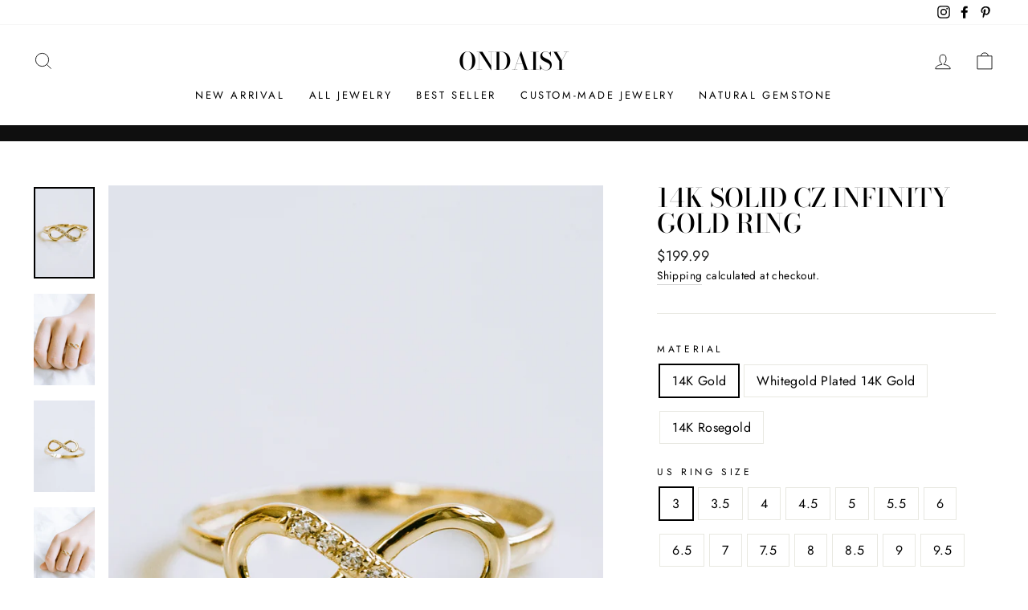

--- FILE ---
content_type: text/html; charset=utf-8
request_url: https://ondaisy.com/en-jp/products/14k-cz-infinity-gold-ring
body_size: 81365
content:
<!doctype html>
<html class="no-js" lang="en" dir="ltr">
<head>
  
  <meta charset="utf-8">
  <meta http-equiv="X-UA-Compatible" content="IE=edge,chrome=1">
  <meta name="viewport" content="width=device-width,initial-scale=1">
  <meta name="theme-color" content="#111111">
  <link rel="canonical" href="https://ondaisy.com/en-jp/products/14k-cz-infinity-gold-ring">
  <link rel="preconnect" href="https://cdn.shopify.com">
  <link rel="preconnect" href="https://fonts.shopifycdn.com">
  <link rel="dns-prefetch" href="https://productreviews.shopifycdn.com">
  <link rel="dns-prefetch" href="https://ajax.googleapis.com">
  <link rel="dns-prefetch" href="https://maps.googleapis.com">
  <link rel="dns-prefetch" href="https://maps.gstatic.com"><title>14K Solid CZ Infinity Gold Ring
&ndash; ONDAISY
</title>
<meta name="description" content="About GoldThe most popular alloy of gold is 14K gold, which is 58.5% pure gold and 41.5% other metals like silver and copper.PRICE IS FOR ONE PIECE (1QTY)your will receive a single piece  Ring Thickness Size (MM): 1.4mm   Front Symbol Size : 13.5*5.5mm Inner Diameter Size : US Ring Size 14.0 mm.          3         14.4"><meta property="og:site_name" content="ONDAISY">
  <meta property="og:url" content="https://ondaisy.com/en-jp/products/14k-cz-infinity-gold-ring">
  <meta property="og:title" content="14K Solid CZ Infinity Gold Ring">
  <meta property="og:type" content="product">
  <meta property="og:description" content="About GoldThe most popular alloy of gold is 14K gold, which is 58.5% pure gold and 41.5% other metals like silver and copper.PRICE IS FOR ONE PIECE (1QTY)your will receive a single piece  Ring Thickness Size (MM): 1.4mm   Front Symbol Size : 13.5*5.5mm Inner Diameter Size : US Ring Size 14.0 mm.          3         14.4"><meta property="og:image" content="http://ondaisy.com/cdn/shop/products/F08A7046_6ab1117b-80c2-4519-9168-6080da0fdbb6.jpg?v=1748768126">
    <meta property="og:image:secure_url" content="https://ondaisy.com/cdn/shop/products/F08A7046_6ab1117b-80c2-4519-9168-6080da0fdbb6.jpg?v=1748768126">
    <meta property="og:image:width" content="2000">
    <meta property="og:image:height" content="3000"><meta name="twitter:site" content="@">
  <meta name="twitter:card" content="summary_large_image">
  <meta name="twitter:title" content="14K Solid CZ Infinity Gold Ring">
  <meta name="twitter:description" content="About GoldThe most popular alloy of gold is 14K gold, which is 58.5% pure gold and 41.5% other metals like silver and copper.PRICE IS FOR ONE PIECE (1QTY)your will receive a single piece  Ring Thickness Size (MM): 1.4mm   Front Symbol Size : 13.5*5.5mm Inner Diameter Size : US Ring Size 14.0 mm.          3         14.4">
<style data-shopify>@font-face {
  font-family: "Bodoni Moda";
  font-weight: 500;
  font-style: normal;
  font-display: swap;
  src: url("//ondaisy.com/cdn/fonts/bodoni_moda/bodonimoda_n5.36d0da1db617c453fb46e8089790ab6dc72c2356.woff2") format("woff2"),
       url("//ondaisy.com/cdn/fonts/bodoni_moda/bodonimoda_n5.40f612bab009769f87511096f185d9228ad3baa3.woff") format("woff");
}

  @font-face {
  font-family: Jost;
  font-weight: 400;
  font-style: normal;
  font-display: swap;
  src: url("//ondaisy.com/cdn/fonts/jost/jost_n4.d47a1b6347ce4a4c9f437608011273009d91f2b7.woff2") format("woff2"),
       url("//ondaisy.com/cdn/fonts/jost/jost_n4.791c46290e672b3f85c3d1c651ef2efa3819eadd.woff") format("woff");
}


  @font-face {
  font-family: Jost;
  font-weight: 600;
  font-style: normal;
  font-display: swap;
  src: url("//ondaisy.com/cdn/fonts/jost/jost_n6.ec1178db7a7515114a2d84e3dd680832b7af8b99.woff2") format("woff2"),
       url("//ondaisy.com/cdn/fonts/jost/jost_n6.b1178bb6bdd3979fef38e103a3816f6980aeaff9.woff") format("woff");
}

  @font-face {
  font-family: Jost;
  font-weight: 400;
  font-style: italic;
  font-display: swap;
  src: url("//ondaisy.com/cdn/fonts/jost/jost_i4.b690098389649750ada222b9763d55796c5283a5.woff2") format("woff2"),
       url("//ondaisy.com/cdn/fonts/jost/jost_i4.fd766415a47e50b9e391ae7ec04e2ae25e7e28b0.woff") format("woff");
}

  @font-face {
  font-family: Jost;
  font-weight: 600;
  font-style: italic;
  font-display: swap;
  src: url("//ondaisy.com/cdn/fonts/jost/jost_i6.9af7e5f39e3a108c08f24047a4276332d9d7b85e.woff2") format("woff2"),
       url("//ondaisy.com/cdn/fonts/jost/jost_i6.2bf310262638f998ed206777ce0b9a3b98b6fe92.woff") format("woff");
}

</style><link href="//ondaisy.com/cdn/shop/t/114/assets/theme.css?v=128122525423531889241698467319" rel="stylesheet" type="text/css" media="all" />
<style data-shopify>:root {
    --typeHeaderPrimary: "Bodoni Moda";
    --typeHeaderFallback: serif;
    --typeHeaderSize: 38px;
    --typeHeaderWeight: 500;
    --typeHeaderLineHeight: 1;
    --typeHeaderSpacing: 0.0em;

    --typeBasePrimary:Jost;
    --typeBaseFallback:sans-serif;
    --typeBaseSize: 16px;
    --typeBaseWeight: 400;
    --typeBaseSpacing: 0.025em;
    --typeBaseLineHeight: 1.6;

    --typeCollectionTitle: 18px;

    --iconWeight: 2px;
    --iconLinecaps: miter;

    
      --buttonRadius: 0px;
    

    --colorGridOverlayOpacity: 0.1;
  }

  .placeholder-content {
    background-image: linear-gradient(100deg, #ffffff 40%, #f7f7f7 63%, #ffffff 79%);
  }</style><script>
    document.documentElement.className = document.documentElement.className.replace('no-js', 'js');

    window.theme = window.theme || {};
    theme.routes = {
      home: "/en-jp",
      cart: "/en-jp/cart.js",
      cartPage: "/en-jp/cart",
      cartAdd: "/en-jp/cart/add.js",
      cartChange: "/en-jp/cart/change.js"
    };
    theme.strings = {
      soldOut: "Sold Out",
      unavailable: "Unavailable",
      stockLabel: "Only [count] items in stock!",
      willNotShipUntil: "Will not ship until [date]",
      willBeInStockAfter: "Will be in stock after [date]",
      waitingForStock: "Inventory on the way",
      savePrice: "Save [saved_amount]",
      cartEmpty: "Your cart is currently empty.",
      cartTermsConfirmation: "You must agree with the terms and conditions of sales to check out",
      searchCollections: "Collections:",
      searchPages: "Pages:",
      searchArticles: "Articles:"
    };
    theme.settings = {
      dynamicVariantsEnable: true,
      dynamicVariantType: "button",
      cartType: "drawer",
      isCustomerTemplate: false,
      moneyFormat: "\u003cspan class='money'\u003e${{amount}}\u003c\/span\u003e",
      saveType: "dollar",
      recentlyViewedEnabled: false,
      productImageSize: "natural",
      productImageCover: false,
      predictiveSearch: true,
      predictiveSearchType: "product,article,page,collection",
      inventoryThreshold: 10,
      quickView: true,
      themeName: 'Impulse',
      themeVersion: "4.1.2"
    };
  </script>

  <script>window.performance && window.performance.mark && window.performance.mark('shopify.content_for_header.start');</script><meta name="google-site-verification" content="qylYpoBuaxHsp195QYmRgUx_tlCuZpnQ7dEIj3Lyg_Q">
<meta name="google-site-verification" content="Xu6SZw-B_W72wsrTAy3B6sl5OyVzG4kmmkP3D8B-eGo">
<meta name="google-site-verification" content="6wI7uYQbzb_ReIETq3E7VGrLHhsTL9TCv3sqvlHoSK4">
<meta id="shopify-digital-wallet" name="shopify-digital-wallet" content="/2494473/digital_wallets/dialog">
<meta name="shopify-checkout-api-token" content="f0092c932911b00223cff790ea19ca49">
<meta id="in-context-paypal-metadata" data-shop-id="2494473" data-venmo-supported="false" data-environment="production" data-locale="en_US" data-paypal-v4="true" data-currency="USD">
<link rel="alternate" hreflang="x-default" href="https://ondaisy.com/products/14k-cz-infinity-gold-ring">
<link rel="alternate" hreflang="en" href="https://ondaisy.com/products/14k-cz-infinity-gold-ring">
<link rel="alternate" hreflang="en-JP" href="https://ondaisy.com/en-jp/products/14k-cz-infinity-gold-ring">
<link rel="alternate" type="application/json+oembed" href="https://ondaisy.com/en-jp/products/14k-cz-infinity-gold-ring.oembed">
<script async="async" src="/checkouts/internal/preloads.js?locale=en-JP"></script>
<script id="shopify-features" type="application/json">{"accessToken":"f0092c932911b00223cff790ea19ca49","betas":["rich-media-storefront-analytics"],"domain":"ondaisy.com","predictiveSearch":true,"shopId":2494473,"locale":"en"}</script>
<script>var Shopify = Shopify || {};
Shopify.shop = "infinitine.myshopify.com";
Shopify.locale = "en";
Shopify.currency = {"active":"USD","rate":"1.0"};
Shopify.country = "JP";
Shopify.theme = {"name":"Impulse","id":120778817725,"schema_name":"Impulse","schema_version":"4.1.2","theme_store_id":857,"role":"main"};
Shopify.theme.handle = "null";
Shopify.theme.style = {"id":null,"handle":null};
Shopify.cdnHost = "ondaisy.com/cdn";
Shopify.routes = Shopify.routes || {};
Shopify.routes.root = "/en-jp/";</script>
<script type="module">!function(o){(o.Shopify=o.Shopify||{}).modules=!0}(window);</script>
<script>!function(o){function n(){var o=[];function n(){o.push(Array.prototype.slice.apply(arguments))}return n.q=o,n}var t=o.Shopify=o.Shopify||{};t.loadFeatures=n(),t.autoloadFeatures=n()}(window);</script>
<script id="shop-js-analytics" type="application/json">{"pageType":"product"}</script>
<script defer="defer" async type="module" src="//ondaisy.com/cdn/shopifycloud/shop-js/modules/v2/client.init-shop-cart-sync_BT-GjEfc.en.esm.js"></script>
<script defer="defer" async type="module" src="//ondaisy.com/cdn/shopifycloud/shop-js/modules/v2/chunk.common_D58fp_Oc.esm.js"></script>
<script defer="defer" async type="module" src="//ondaisy.com/cdn/shopifycloud/shop-js/modules/v2/chunk.modal_xMitdFEc.esm.js"></script>
<script type="module">
  await import("//ondaisy.com/cdn/shopifycloud/shop-js/modules/v2/client.init-shop-cart-sync_BT-GjEfc.en.esm.js");
await import("//ondaisy.com/cdn/shopifycloud/shop-js/modules/v2/chunk.common_D58fp_Oc.esm.js");
await import("//ondaisy.com/cdn/shopifycloud/shop-js/modules/v2/chunk.modal_xMitdFEc.esm.js");

  window.Shopify.SignInWithShop?.initShopCartSync?.({"fedCMEnabled":true,"windoidEnabled":true});

</script>
<script>(function() {
  var isLoaded = false;
  function asyncLoad() {
    if (isLoaded) return;
    isLoaded = true;
    var urls = ["\/\/www.powr.io\/powr.js?powr-token=infinitine.myshopify.com\u0026external-type=shopify\u0026shop=infinitine.myshopify.com","https:\/\/cdn1.stamped.io\/files\/widget.min.js?shop=infinitine.myshopify.com","https:\/\/instafeed.nfcube.com\/cdn\/7b34bf673fad0833505383b2303d9553.js?shop=infinitine.myshopify.com","https:\/\/cks3.amplifiedcdn.com\/ckjs.production.min.js?unique_id=infinitine.myshopify.com\u0026shop=infinitine.myshopify.com","https:\/\/widgets.automizely.com\/reviews\/v1\/sdk.js?connection_id=9885cd6802a741b6a17b17240de6f26e\u0026mapped_org_id=a46b8372683d5639cda2ca7e552ebb95_v1\u0026oid=0035d4d0092042739c92a7d6ad158e86\u0026shop=infinitine.myshopify.com","https:\/\/ccjs.amplifiedcdn.com\/ccjs.umd.js?unique_id=infinitine.myshopify.com\u0026shop=infinitine.myshopify.com","https:\/\/ideafyi.oss-us-west-1.aliyuncs.com\/js\/filter.js?v=9\u0026shop=infinitine.myshopify.com"];
    for (var i = 0; i < urls.length; i++) {
      var s = document.createElement('script');
      s.type = 'text/javascript';
      s.async = true;
      s.src = urls[i];
      var x = document.getElementsByTagName('script')[0];
      x.parentNode.insertBefore(s, x);
    }
  };
  if(window.attachEvent) {
    window.attachEvent('onload', asyncLoad);
  } else {
    window.addEventListener('load', asyncLoad, false);
  }
})();</script>
<script id="__st">var __st={"a":2494473,"offset":-18000,"reqid":"e2f16511-2b38-4f84-b352-3e353673ee6e-1769330291","pageurl":"ondaisy.com\/en-jp\/products\/14k-cz-infinity-gold-ring","u":"6907b35aeadf","p":"product","rtyp":"product","rid":6849791164605};</script>
<script>window.ShopifyPaypalV4VisibilityTracking = true;</script>
<script id="captcha-bootstrap">!function(){'use strict';const t='contact',e='account',n='new_comment',o=[[t,t],['blogs',n],['comments',n],[t,'customer']],c=[[e,'customer_login'],[e,'guest_login'],[e,'recover_customer_password'],[e,'create_customer']],r=t=>t.map((([t,e])=>`form[action*='/${t}']:not([data-nocaptcha='true']) input[name='form_type'][value='${e}']`)).join(','),a=t=>()=>t?[...document.querySelectorAll(t)].map((t=>t.form)):[];function s(){const t=[...o],e=r(t);return a(e)}const i='password',u='form_key',d=['recaptcha-v3-token','g-recaptcha-response','h-captcha-response',i],f=()=>{try{return window.sessionStorage}catch{return}},m='__shopify_v',_=t=>t.elements[u];function p(t,e,n=!1){try{const o=window.sessionStorage,c=JSON.parse(o.getItem(e)),{data:r}=function(t){const{data:e,action:n}=t;return t[m]||n?{data:e,action:n}:{data:t,action:n}}(c);for(const[e,n]of Object.entries(r))t.elements[e]&&(t.elements[e].value=n);n&&o.removeItem(e)}catch(o){console.error('form repopulation failed',{error:o})}}const l='form_type',E='cptcha';function T(t){t.dataset[E]=!0}const w=window,h=w.document,L='Shopify',v='ce_forms',y='captcha';let A=!1;((t,e)=>{const n=(g='f06e6c50-85a8-45c8-87d0-21a2b65856fe',I='https://cdn.shopify.com/shopifycloud/storefront-forms-hcaptcha/ce_storefront_forms_captcha_hcaptcha.v1.5.2.iife.js',D={infoText:'Protected by hCaptcha',privacyText:'Privacy',termsText:'Terms'},(t,e,n)=>{const o=w[L][v],c=o.bindForm;if(c)return c(t,g,e,D).then(n);var r;o.q.push([[t,g,e,D],n]),r=I,A||(h.body.append(Object.assign(h.createElement('script'),{id:'captcha-provider',async:!0,src:r})),A=!0)});var g,I,D;w[L]=w[L]||{},w[L][v]=w[L][v]||{},w[L][v].q=[],w[L][y]=w[L][y]||{},w[L][y].protect=function(t,e){n(t,void 0,e),T(t)},Object.freeze(w[L][y]),function(t,e,n,w,h,L){const[v,y,A,g]=function(t,e,n){const i=e?o:[],u=t?c:[],d=[...i,...u],f=r(d),m=r(i),_=r(d.filter((([t,e])=>n.includes(e))));return[a(f),a(m),a(_),s()]}(w,h,L),I=t=>{const e=t.target;return e instanceof HTMLFormElement?e:e&&e.form},D=t=>v().includes(t);t.addEventListener('submit',(t=>{const e=I(t);if(!e)return;const n=D(e)&&!e.dataset.hcaptchaBound&&!e.dataset.recaptchaBound,o=_(e),c=g().includes(e)&&(!o||!o.value);(n||c)&&t.preventDefault(),c&&!n&&(function(t){try{if(!f())return;!function(t){const e=f();if(!e)return;const n=_(t);if(!n)return;const o=n.value;o&&e.removeItem(o)}(t);const e=Array.from(Array(32),(()=>Math.random().toString(36)[2])).join('');!function(t,e){_(t)||t.append(Object.assign(document.createElement('input'),{type:'hidden',name:u})),t.elements[u].value=e}(t,e),function(t,e){const n=f();if(!n)return;const o=[...t.querySelectorAll(`input[type='${i}']`)].map((({name:t})=>t)),c=[...d,...o],r={};for(const[a,s]of new FormData(t).entries())c.includes(a)||(r[a]=s);n.setItem(e,JSON.stringify({[m]:1,action:t.action,data:r}))}(t,e)}catch(e){console.error('failed to persist form',e)}}(e),e.submit())}));const S=(t,e)=>{t&&!t.dataset[E]&&(n(t,e.some((e=>e===t))),T(t))};for(const o of['focusin','change'])t.addEventListener(o,(t=>{const e=I(t);D(e)&&S(e,y())}));const B=e.get('form_key'),M=e.get(l),P=B&&M;t.addEventListener('DOMContentLoaded',(()=>{const t=y();if(P)for(const e of t)e.elements[l].value===M&&p(e,B);[...new Set([...A(),...v().filter((t=>'true'===t.dataset.shopifyCaptcha))])].forEach((e=>S(e,t)))}))}(h,new URLSearchParams(w.location.search),n,t,e,['guest_login'])})(!0,!0)}();</script>
<script integrity="sha256-4kQ18oKyAcykRKYeNunJcIwy7WH5gtpwJnB7kiuLZ1E=" data-source-attribution="shopify.loadfeatures" defer="defer" src="//ondaisy.com/cdn/shopifycloud/storefront/assets/storefront/load_feature-a0a9edcb.js" crossorigin="anonymous"></script>
<script data-source-attribution="shopify.dynamic_checkout.dynamic.init">var Shopify=Shopify||{};Shopify.PaymentButton=Shopify.PaymentButton||{isStorefrontPortableWallets:!0,init:function(){window.Shopify.PaymentButton.init=function(){};var t=document.createElement("script");t.src="https://ondaisy.com/cdn/shopifycloud/portable-wallets/latest/portable-wallets.en.js",t.type="module",document.head.appendChild(t)}};
</script>
<script data-source-attribution="shopify.dynamic_checkout.buyer_consent">
  function portableWalletsHideBuyerConsent(e){var t=document.getElementById("shopify-buyer-consent"),n=document.getElementById("shopify-subscription-policy-button");t&&n&&(t.classList.add("hidden"),t.setAttribute("aria-hidden","true"),n.removeEventListener("click",e))}function portableWalletsShowBuyerConsent(e){var t=document.getElementById("shopify-buyer-consent"),n=document.getElementById("shopify-subscription-policy-button");t&&n&&(t.classList.remove("hidden"),t.removeAttribute("aria-hidden"),n.addEventListener("click",e))}window.Shopify?.PaymentButton&&(window.Shopify.PaymentButton.hideBuyerConsent=portableWalletsHideBuyerConsent,window.Shopify.PaymentButton.showBuyerConsent=portableWalletsShowBuyerConsent);
</script>
<script>
  function portableWalletsCleanup(e){e&&e.src&&console.error("Failed to load portable wallets script "+e.src);var t=document.querySelectorAll("shopify-accelerated-checkout .shopify-payment-button__skeleton, shopify-accelerated-checkout-cart .wallet-cart-button__skeleton"),e=document.getElementById("shopify-buyer-consent");for(let e=0;e<t.length;e++)t[e].remove();e&&e.remove()}function portableWalletsNotLoadedAsModule(e){e instanceof ErrorEvent&&"string"==typeof e.message&&e.message.includes("import.meta")&&"string"==typeof e.filename&&e.filename.includes("portable-wallets")&&(window.removeEventListener("error",portableWalletsNotLoadedAsModule),window.Shopify.PaymentButton.failedToLoad=e,"loading"===document.readyState?document.addEventListener("DOMContentLoaded",window.Shopify.PaymentButton.init):window.Shopify.PaymentButton.init())}window.addEventListener("error",portableWalletsNotLoadedAsModule);
</script>

<script type="module" src="https://ondaisy.com/cdn/shopifycloud/portable-wallets/latest/portable-wallets.en.js" onError="portableWalletsCleanup(this)" crossorigin="anonymous"></script>
<script nomodule>
  document.addEventListener("DOMContentLoaded", portableWalletsCleanup);
</script>

<link id="shopify-accelerated-checkout-styles" rel="stylesheet" media="screen" href="https://ondaisy.com/cdn/shopifycloud/portable-wallets/latest/accelerated-checkout-backwards-compat.css" crossorigin="anonymous">
<style id="shopify-accelerated-checkout-cart">
        #shopify-buyer-consent {
  margin-top: 1em;
  display: inline-block;
  width: 100%;
}

#shopify-buyer-consent.hidden {
  display: none;
}

#shopify-subscription-policy-button {
  background: none;
  border: none;
  padding: 0;
  text-decoration: underline;
  font-size: inherit;
  cursor: pointer;
}

#shopify-subscription-policy-button::before {
  box-shadow: none;
}

      </style>

<script>window.performance && window.performance.mark && window.performance.mark('shopify.content_for_header.end');</script>

  <script src="//ondaisy.com/cdn/shop/t/114/assets/vendor-scripts-v9.js" defer="defer"></script><script src="//ondaisy.com/cdn/shop/t/114/assets/theme.min.js?v=24203869745876434301620272671" defer="defer"></script><!-- BeginConsistentCartAddon -->  <script>    Shopify.customer_logged_in = false ;  Shopify.customer_email = "" ;  Shopify.log_uuids = true;    </script>  <!-- EndConsistentCartAddon -->

	<script>var loox_global_hash = '1648092575241';</script><style>.loox-reviews-default { max-width: 1200px; margin: 0 auto; }.loox-rating .loox-icon { color:#fff200; }</style>
<!-- BEGIN app block: shopify://apps/avis-product-options/blocks/avisplus-product-options/e076618e-4c9c-447f-ad6d-4f1577799c29 -->


<script>
    window.OpusNoShadowRoot=true;
    window.apo_js_loaded={options:!1,style_collection:!1,style_product:!1,minicart:!1};
    window.ap_front_settings = {
      root_api:"https://apo-api.avisplus.io/",
      check_on: {add_to_cart: false, check_out: false},
      page_type: "product",
      shop_id: "2494473",
      money_format: "<span class='money'>${{amount}}</span>",
      money_with_currency_format: "<span class='money'>${{amount}} USD</span>",
      icon_tooltip: "https://cdn.shopify.com/extensions/019bf379-6dfa-7be9-9af1-41722228aacb/avis-options-v1.7.138.3/assets/tooltip.svg",
      currency_code: '',
      url_jquery: "https://cdn.shopify.com/extensions/019bf379-6dfa-7be9-9af1-41722228aacb/avis-options-v1.7.138.3/assets/jquery-3.6.0.min.js",
      theme_name: "",
      customer: null ,
      customer_order_count: ``,
      curCountryCode: `JP`,
      url_css_date: "https://cdn.shopify.com/extensions/019bf379-6dfa-7be9-9af1-41722228aacb/avis-options-v1.7.138.3/assets/apo-date.min.css",
      url_css_main_v1: "https://cdn.shopify.com/extensions/019bf379-6dfa-7be9-9af1-41722228aacb/avis-options-v1.7.138.3/assets/apo-product-options_v1.min.css",
      url_css_main_v2: "https://cdn.shopify.com/extensions/019bf379-6dfa-7be9-9af1-41722228aacb/avis-options-v1.7.138.3/assets/apo-product-options_v2.min.css",
      joinAddCharge: "|",
      cart_collections: [],
      inventories: {},
      product_info: {
        product: {"id":6849791164605,"title":"14K Solid CZ Infinity Gold Ring","handle":"14k-cz-infinity-gold-ring","description":"\u003cp\u003e\u003cspan data-mce-fragment=\"1\"\u003eAbout Gold\u003c\/span\u003e\u003cbr data-mce-fragment=\"1\"\u003e\u003cspan data-mce-fragment=\"1\"\u003eThe most popular alloy of gold is 14K gold, which is 58.5% pure gold and 41.5% other metals like silver and copper.\u003c\/span\u003e\u003cbr data-mce-fragment=\"1\"\u003e\u003cbr data-mce-fragment=\"1\"\u003e\u003cspan data-mce-fragment=\"1\"\u003ePRICE IS FOR ONE PIECE (1QTY)\u003c\/span\u003e\u003cbr data-mce-fragment=\"1\"\u003eyour will receive a single piece \u003c\/p\u003e\n\u003cp\u003e\u003cbr data-mce-fragment=\"1\"\u003e\u003cspan data-mce-fragment=\"1\"\u003eRing Thickness Size (MM): 1.4mm\u003c\/span\u003e\u003c\/p\u003e\n\u003cp\u003e \u003c\/p\u003e\n\u003cp\u003eFront Symbol Size : 13.5*5.5mm\u003c\/p\u003e\n\u003cp\u003e\u003cbr data-mce-fragment=\"1\"\u003e\u003cbr data-mce-fragment=\"1\"\u003e\u003cbr data-mce-fragment=\"1\"\u003e\u003cspan data-mce-fragment=\"1\"\u003eInner Diameter Size : US Ring Size\u003c\/span\u003e\u003cbr data-mce-fragment=\"1\"\u003e\u003c\/p\u003e\n\u003cp\u003e\u003cspan\u003e14.0 mm.          3         \u003c\/span\u003e\u003c\/p\u003e\n\u003cp\u003e\u003cspan\u003e14.4 mm.          3.5       \u003c\/span\u003e\u003c\/p\u003e\n\u003cp\u003e\u003cspan\u003e14.8 mm.          4         \u003c\/span\u003e\u003c\/p\u003e\n\u003cp\u003e\u003cspan\u003e15.2 mm.          4.5       \u003c\/span\u003e\u003c\/p\u003e\n\u003cp\u003e\u003cspan\u003e15.6 mm.          5         \u003c\/span\u003e\u003c\/p\u003e\n\u003cp\u003e\u003cspan\u003e16.0 mm.          5.5       \u003c\/span\u003e\u003c\/p\u003e\n\u003cp\u003e\u003cspan\u003e16.5 mm.          6         \u003c\/span\u003e\u003c\/p\u003e\n\u003cp\u003e\u003cspan\u003e16.9 mm.          6.5       \u003c\/span\u003e\u003c\/p\u003e\n\u003cp\u003e\u003cspan\u003e17.3 mm.          7         \u003c\/span\u003e\u003c\/p\u003e\n\u003cp\u003e\u003cspan\u003e17.7 mm.          7.5       \u003c\/span\u003e\u003c\/p\u003e\n\u003cp\u003e\u003cspan\u003e18.2 mm.          8         \u003c\/span\u003e\u003c\/p\u003e\n\u003cp\u003e\u003cspan\u003e18.6 mm.          8.5       \u003c\/span\u003e\u003c\/p\u003e\n\u003cp\u003e\u003cspan\u003e19.0 mm.          9         \u003c\/span\u003e\u003c\/p\u003e\n\u003cp\u003e\u003cspan\u003e19.4 mm.          9.5\u003c\/span\u003e\u003c\/p\u003e\n\u003cp\u003e\u003cspan\u003e19.8 mm.          10\u003c\/span\u003e\u003c\/p\u003e\n\u003cp\u003e\u003cbr data-mce-fragment=\"1\"\u003e\u003cbr data-mce-fragment=\"1\"\u003e\u003cspan data-mce-fragment=\"1\"\u003eInner Diameter Size deviation : + - 0.1mm ~0.2mm\u003c\/span\u003e\u003cbr data-mce-fragment=\"1\"\u003e\u003cbr data-mce-fragment=\"1\"\u003e\u003cspan data-mce-fragment=\"1\"\u003ecolor : 14K Gold or 14 Rosegold, whitegold plated 14K Gold\u003c\/span\u003e\u003cbr data-mce-fragment=\"1\"\u003e\u003cbr data-mce-fragment=\"1\"\u003e\u003cspan data-mce-fragment=\"1\"\u003eMaterial: 14K Real Solid God , 14K Real Solid Rosegold,whitegold plated 14K Real Solid Gold\u003c\/span\u003e\u003c\/p\u003e","published_at":"2021-07-21T23:16:12-04:00","created_at":"2021-07-21T23:08:01-04:00","vendor":"ONDAISY","type":"14k gold ring","tags":[],"price":19999,"price_min":19999,"price_max":23499,"available":true,"price_varies":true,"compare_at_price":null,"compare_at_price_min":0,"compare_at_price_max":0,"compare_at_price_varies":false,"variants":[{"id":40270709522621,"title":"14K Gold \/ 3","option1":"14K Gold","option2":"3","option3":null,"sku":"14KR00333_3_4(1R-5)G","requires_shipping":true,"taxable":false,"featured_image":null,"available":true,"name":"14K Solid CZ Infinity Gold Ring - 14K Gold \/ 3","public_title":"14K Gold \/ 3","options":["14K Gold","3"],"price":19999,"weight":0,"compare_at_price":null,"inventory_quantity":60,"inventory_management":null,"inventory_policy":"deny","barcode":null,"requires_selling_plan":false,"selling_plan_allocations":[]},{"id":40270709555389,"title":"14K Gold \/ 3.5","option1":"14K Gold","option2":"3.5","option3":null,"sku":"14KR00333_3.5_5(1R-5)G","requires_shipping":true,"taxable":false,"featured_image":null,"available":true,"name":"14K Solid CZ Infinity Gold Ring - 14K Gold \/ 3.5","public_title":"14K Gold \/ 3.5","options":["14K Gold","3.5"],"price":19999,"weight":0,"compare_at_price":null,"inventory_quantity":60,"inventory_management":null,"inventory_policy":"deny","barcode":null,"requires_selling_plan":false,"selling_plan_allocations":[]},{"id":40270709588157,"title":"14K Gold \/ 4","option1":"14K Gold","option2":"4","option3":null,"sku":"14KR00333_4_7(1R-5)G","requires_shipping":true,"taxable":false,"featured_image":null,"available":true,"name":"14K Solid CZ Infinity Gold Ring - 14K Gold \/ 4","public_title":"14K Gold \/ 4","options":["14K Gold","4"],"price":19999,"weight":0,"compare_at_price":null,"inventory_quantity":60,"inventory_management":null,"inventory_policy":"deny","barcode":null,"requires_selling_plan":false,"selling_plan_allocations":[]},{"id":40270709620925,"title":"14K Gold \/ 4.5","option1":"14K Gold","option2":"4.5","option3":null,"sku":"14KR00333_4.5_8(1R-5)G","requires_shipping":true,"taxable":false,"featured_image":null,"available":true,"name":"14K Solid CZ Infinity Gold Ring - 14K Gold \/ 4.5","public_title":"14K Gold \/ 4.5","options":["14K Gold","4.5"],"price":19999,"weight":0,"compare_at_price":null,"inventory_quantity":60,"inventory_management":null,"inventory_policy":"deny","barcode":null,"requires_selling_plan":false,"selling_plan_allocations":[]},{"id":40270709653693,"title":"14K Gold \/ 5","option1":"14K Gold","option2":"5","option3":null,"sku":"14KR00333_5_9(1R-5)G","requires_shipping":true,"taxable":false,"featured_image":null,"available":true,"name":"14K Solid CZ Infinity Gold Ring - 14K Gold \/ 5","public_title":"14K Gold \/ 5","options":["14K Gold","5"],"price":19999,"weight":0,"compare_at_price":null,"inventory_quantity":60,"inventory_management":null,"inventory_policy":"deny","barcode":null,"requires_selling_plan":false,"selling_plan_allocations":[]},{"id":40270709686461,"title":"14K Gold \/ 5.5","option1":"14K Gold","option2":"5.5","option3":null,"sku":"14KR00333_5.5_10(1R-5)G","requires_shipping":true,"taxable":false,"featured_image":null,"available":true,"name":"14K Solid CZ Infinity Gold Ring - 14K Gold \/ 5.5","public_title":"14K Gold \/ 5.5","options":["14K Gold","5.5"],"price":19999,"weight":0,"compare_at_price":null,"inventory_quantity":60,"inventory_management":null,"inventory_policy":"deny","barcode":null,"requires_selling_plan":false,"selling_plan_allocations":[]},{"id":40270709719229,"title":"14K Gold \/ 6","option1":"14K Gold","option2":"6","option3":null,"sku":"14KR00333_6_12(1R-5)G","requires_shipping":true,"taxable":false,"featured_image":null,"available":true,"name":"14K Solid CZ Infinity Gold Ring - 14K Gold \/ 6","public_title":"14K Gold \/ 6","options":["14K Gold","6"],"price":19999,"weight":0,"compare_at_price":null,"inventory_quantity":60,"inventory_management":null,"inventory_policy":"deny","barcode":null,"requires_selling_plan":false,"selling_plan_allocations":[]},{"id":40270709751997,"title":"14K Gold \/ 6.5","option1":"14K Gold","option2":"6.5","option3":null,"sku":"14KR00333_6.5_13(1R-5)G","requires_shipping":true,"taxable":false,"featured_image":null,"available":true,"name":"14K Solid CZ Infinity Gold Ring - 14K Gold \/ 6.5","public_title":"14K Gold \/ 6.5","options":["14K Gold","6.5"],"price":19999,"weight":0,"compare_at_price":null,"inventory_quantity":60,"inventory_management":null,"inventory_policy":"deny","barcode":null,"requires_selling_plan":false,"selling_plan_allocations":[]},{"id":40270709784765,"title":"14K Gold \/ 7","option1":"14K Gold","option2":"7","option3":null,"sku":"14KR00333_7_14(1R-5)G","requires_shipping":true,"taxable":false,"featured_image":null,"available":true,"name":"14K Solid CZ Infinity Gold Ring - 14K Gold \/ 7","public_title":"14K Gold \/ 7","options":["14K Gold","7"],"price":19999,"weight":0,"compare_at_price":null,"inventory_quantity":60,"inventory_management":null,"inventory_policy":"deny","barcode":null,"requires_selling_plan":false,"selling_plan_allocations":[]},{"id":40270709817533,"title":"14K Gold \/ 7.5","option1":"14K Gold","option2":"7.5","option3":null,"sku":"14KR00333_7.5_15(1R-5)G","requires_shipping":true,"taxable":false,"featured_image":null,"available":true,"name":"14K Solid CZ Infinity Gold Ring - 14K Gold \/ 7.5","public_title":"14K Gold \/ 7.5","options":["14K Gold","7.5"],"price":20499,"weight":0,"compare_at_price":null,"inventory_quantity":60,"inventory_management":null,"inventory_policy":"deny","barcode":null,"requires_selling_plan":false,"selling_plan_allocations":[]},{"id":40270709850301,"title":"14K Gold \/ 8","option1":"14K Gold","option2":"8","option3":null,"sku":"14KR00333_8_16(1R-5)G","requires_shipping":true,"taxable":false,"featured_image":null,"available":true,"name":"14K Solid CZ Infinity Gold Ring - 14K Gold \/ 8","public_title":"14K Gold \/ 8","options":["14K Gold","8"],"price":20999,"weight":0,"compare_at_price":null,"inventory_quantity":60,"inventory_management":null,"inventory_policy":"deny","barcode":null,"requires_selling_plan":false,"selling_plan_allocations":[]},{"id":40270709883069,"title":"14K Gold \/ 8.5","option1":"14K Gold","option2":"8.5","option3":null,"sku":"14KR00333_8.5_17(1R-5)G","requires_shipping":true,"taxable":false,"featured_image":null,"available":true,"name":"14K Solid CZ Infinity Gold Ring - 14K Gold \/ 8.5","public_title":"14K Gold \/ 8.5","options":["14K Gold","8.5"],"price":21499,"weight":0,"compare_at_price":null,"inventory_quantity":60,"inventory_management":null,"inventory_policy":"deny","barcode":null,"requires_selling_plan":false,"selling_plan_allocations":[]},{"id":40270709948605,"title":"14K Gold \/ 9","option1":"14K Gold","option2":"9","option3":null,"sku":"14KR00333_9_18(1R-5)G","requires_shipping":true,"taxable":false,"featured_image":null,"available":true,"name":"14K Solid CZ Infinity Gold Ring - 14K Gold \/ 9","public_title":"14K Gold \/ 9","options":["14K Gold","9"],"price":21999,"weight":0,"compare_at_price":null,"inventory_quantity":60,"inventory_management":null,"inventory_policy":"deny","barcode":null,"requires_selling_plan":false,"selling_plan_allocations":[]},{"id":40270709981373,"title":"14K Gold \/ 9.5","option1":"14K Gold","option2":"9.5","option3":null,"sku":"14KR00333_9.5_19(1R-5)G","requires_shipping":true,"taxable":false,"featured_image":null,"available":true,"name":"14K Solid CZ Infinity Gold Ring - 14K Gold \/ 9.5","public_title":"14K Gold \/ 9.5","options":["14K Gold","9.5"],"price":22499,"weight":0,"compare_at_price":null,"inventory_quantity":60,"inventory_management":null,"inventory_policy":"deny","barcode":null,"requires_selling_plan":false,"selling_plan_allocations":[]},{"id":40270710014141,"title":"14K Gold \/ 10","option1":"14K Gold","option2":"10","option3":null,"sku":"14KR00333_10_20(1R-5)G","requires_shipping":true,"taxable":false,"featured_image":null,"available":true,"name":"14K Solid CZ Infinity Gold Ring - 14K Gold \/ 10","public_title":"14K Gold \/ 10","options":["14K Gold","10"],"price":22999,"weight":0,"compare_at_price":null,"inventory_quantity":60,"inventory_management":null,"inventory_policy":"deny","barcode":null,"requires_selling_plan":false,"selling_plan_allocations":[]},{"id":40270710046909,"title":"Whitegold Plated 14K Gold \/ 3","option1":"Whitegold Plated 14K Gold","option2":"3","option3":null,"sku":"14KR00334_3_4(1R-5)W","requires_shipping":true,"taxable":false,"featured_image":null,"available":true,"name":"14K Solid CZ Infinity Gold Ring - Whitegold Plated 14K Gold \/ 3","public_title":"Whitegold Plated 14K Gold \/ 3","options":["Whitegold Plated 14K Gold","3"],"price":20499,"weight":0,"compare_at_price":null,"inventory_quantity":60,"inventory_management":null,"inventory_policy":"deny","barcode":null,"requires_selling_plan":false,"selling_plan_allocations":[]},{"id":40270710079677,"title":"Whitegold Plated 14K Gold \/ 3.5","option1":"Whitegold Plated 14K Gold","option2":"3.5","option3":null,"sku":"14KR00334_3.5_5(1R-5)W","requires_shipping":true,"taxable":false,"featured_image":null,"available":true,"name":"14K Solid CZ Infinity Gold Ring - Whitegold Plated 14K Gold \/ 3.5","public_title":"Whitegold Plated 14K Gold \/ 3.5","options":["Whitegold Plated 14K Gold","3.5"],"price":20499,"weight":0,"compare_at_price":null,"inventory_quantity":60,"inventory_management":null,"inventory_policy":"deny","barcode":null,"requires_selling_plan":false,"selling_plan_allocations":[]},{"id":40270710112445,"title":"Whitegold Plated 14K Gold \/ 4","option1":"Whitegold Plated 14K Gold","option2":"4","option3":null,"sku":"14KR00334_4_7(1R-5)W","requires_shipping":true,"taxable":false,"featured_image":null,"available":true,"name":"14K Solid CZ Infinity Gold Ring - Whitegold Plated 14K Gold \/ 4","public_title":"Whitegold Plated 14K Gold \/ 4","options":["Whitegold Plated 14K Gold","4"],"price":20499,"weight":0,"compare_at_price":null,"inventory_quantity":60,"inventory_management":null,"inventory_policy":"deny","barcode":null,"requires_selling_plan":false,"selling_plan_allocations":[]},{"id":40270710145213,"title":"Whitegold Plated 14K Gold \/ 4.5","option1":"Whitegold Plated 14K Gold","option2":"4.5","option3":null,"sku":"14KR00334_4.5_8(1R-5)W","requires_shipping":true,"taxable":false,"featured_image":null,"available":true,"name":"14K Solid CZ Infinity Gold Ring - Whitegold Plated 14K Gold \/ 4.5","public_title":"Whitegold Plated 14K Gold \/ 4.5","options":["Whitegold Plated 14K Gold","4.5"],"price":20499,"weight":0,"compare_at_price":null,"inventory_quantity":60,"inventory_management":null,"inventory_policy":"deny","barcode":null,"requires_selling_plan":false,"selling_plan_allocations":[]},{"id":40270710177981,"title":"Whitegold Plated 14K Gold \/ 5","option1":"Whitegold Plated 14K Gold","option2":"5","option3":null,"sku":"14KR00334_5_9(1R-5)W","requires_shipping":true,"taxable":false,"featured_image":null,"available":true,"name":"14K Solid CZ Infinity Gold Ring - Whitegold Plated 14K Gold \/ 5","public_title":"Whitegold Plated 14K Gold \/ 5","options":["Whitegold Plated 14K Gold","5"],"price":20499,"weight":0,"compare_at_price":null,"inventory_quantity":60,"inventory_management":null,"inventory_policy":"deny","barcode":null,"requires_selling_plan":false,"selling_plan_allocations":[]},{"id":40270710210749,"title":"Whitegold Plated 14K Gold \/ 5.5","option1":"Whitegold Plated 14K Gold","option2":"5.5","option3":null,"sku":"14KR00334_5.5_10(1R-5)W","requires_shipping":true,"taxable":false,"featured_image":null,"available":true,"name":"14K Solid CZ Infinity Gold Ring - Whitegold Plated 14K Gold \/ 5.5","public_title":"Whitegold Plated 14K Gold \/ 5.5","options":["Whitegold Plated 14K Gold","5.5"],"price":20499,"weight":0,"compare_at_price":null,"inventory_quantity":60,"inventory_management":null,"inventory_policy":"deny","barcode":null,"requires_selling_plan":false,"selling_plan_allocations":[]},{"id":40270710243517,"title":"Whitegold Plated 14K Gold \/ 6","option1":"Whitegold Plated 14K Gold","option2":"6","option3":null,"sku":"14KR00334_6_12(1R-5)W","requires_shipping":true,"taxable":false,"featured_image":null,"available":true,"name":"14K Solid CZ Infinity Gold Ring - Whitegold Plated 14K Gold \/ 6","public_title":"Whitegold Plated 14K Gold \/ 6","options":["Whitegold Plated 14K Gold","6"],"price":20499,"weight":0,"compare_at_price":null,"inventory_quantity":60,"inventory_management":null,"inventory_policy":"deny","barcode":null,"requires_selling_plan":false,"selling_plan_allocations":[]},{"id":40270710276285,"title":"Whitegold Plated 14K Gold \/ 6.5","option1":"Whitegold Plated 14K Gold","option2":"6.5","option3":null,"sku":"14KR00334_6.5_13(1R-5)W","requires_shipping":true,"taxable":false,"featured_image":null,"available":true,"name":"14K Solid CZ Infinity Gold Ring - Whitegold Plated 14K Gold \/ 6.5","public_title":"Whitegold Plated 14K Gold \/ 6.5","options":["Whitegold Plated 14K Gold","6.5"],"price":20499,"weight":0,"compare_at_price":null,"inventory_quantity":60,"inventory_management":null,"inventory_policy":"deny","barcode":null,"requires_selling_plan":false,"selling_plan_allocations":[]},{"id":40270710309053,"title":"Whitegold Plated 14K Gold \/ 7","option1":"Whitegold Plated 14K Gold","option2":"7","option3":null,"sku":"14KR00334_7_14(1R-5)W","requires_shipping":true,"taxable":false,"featured_image":null,"available":true,"name":"14K Solid CZ Infinity Gold Ring - Whitegold Plated 14K Gold \/ 7","public_title":"Whitegold Plated 14K Gold \/ 7","options":["Whitegold Plated 14K Gold","7"],"price":20499,"weight":0,"compare_at_price":null,"inventory_quantity":60,"inventory_management":null,"inventory_policy":"deny","barcode":null,"requires_selling_plan":false,"selling_plan_allocations":[]},{"id":40270710341821,"title":"Whitegold Plated 14K Gold \/ 7.5","option1":"Whitegold Plated 14K Gold","option2":"7.5","option3":null,"sku":"14KR00334_7.5_15(1R-5)W","requires_shipping":true,"taxable":false,"featured_image":null,"available":true,"name":"14K Solid CZ Infinity Gold Ring - Whitegold Plated 14K Gold \/ 7.5","public_title":"Whitegold Plated 14K Gold \/ 7.5","options":["Whitegold Plated 14K Gold","7.5"],"price":20999,"weight":0,"compare_at_price":null,"inventory_quantity":60,"inventory_management":null,"inventory_policy":"deny","barcode":null,"requires_selling_plan":false,"selling_plan_allocations":[]},{"id":40270710374589,"title":"Whitegold Plated 14K Gold \/ 8","option1":"Whitegold Plated 14K Gold","option2":"8","option3":null,"sku":"14KR00334_8_16(1R-5)W","requires_shipping":true,"taxable":false,"featured_image":null,"available":true,"name":"14K Solid CZ Infinity Gold Ring - Whitegold Plated 14K Gold \/ 8","public_title":"Whitegold Plated 14K Gold \/ 8","options":["Whitegold Plated 14K Gold","8"],"price":21499,"weight":0,"compare_at_price":null,"inventory_quantity":60,"inventory_management":null,"inventory_policy":"deny","barcode":null,"requires_selling_plan":false,"selling_plan_allocations":[]},{"id":40270710407357,"title":"Whitegold Plated 14K Gold \/ 8.5","option1":"Whitegold Plated 14K Gold","option2":"8.5","option3":null,"sku":"14KR00334_8.5_17(1R-5)W","requires_shipping":true,"taxable":false,"featured_image":null,"available":true,"name":"14K Solid CZ Infinity Gold Ring - Whitegold Plated 14K Gold \/ 8.5","public_title":"Whitegold Plated 14K Gold \/ 8.5","options":["Whitegold Plated 14K Gold","8.5"],"price":21999,"weight":0,"compare_at_price":null,"inventory_quantity":60,"inventory_management":null,"inventory_policy":"deny","barcode":null,"requires_selling_plan":false,"selling_plan_allocations":[]},{"id":40270710440125,"title":"Whitegold Plated 14K Gold \/ 9","option1":"Whitegold Plated 14K Gold","option2":"9","option3":null,"sku":"14KR00334_9_18(1R-5)W","requires_shipping":true,"taxable":false,"featured_image":null,"available":true,"name":"14K Solid CZ Infinity Gold Ring - Whitegold Plated 14K Gold \/ 9","public_title":"Whitegold Plated 14K Gold \/ 9","options":["Whitegold Plated 14K Gold","9"],"price":22499,"weight":0,"compare_at_price":null,"inventory_quantity":60,"inventory_management":null,"inventory_policy":"deny","barcode":null,"requires_selling_plan":false,"selling_plan_allocations":[]},{"id":40270710472893,"title":"Whitegold Plated 14K Gold \/ 9.5","option1":"Whitegold Plated 14K Gold","option2":"9.5","option3":null,"sku":"14KR00334_9.5_19(1R-5)W","requires_shipping":true,"taxable":false,"featured_image":null,"available":true,"name":"14K Solid CZ Infinity Gold Ring - Whitegold Plated 14K Gold \/ 9.5","public_title":"Whitegold Plated 14K Gold \/ 9.5","options":["Whitegold Plated 14K Gold","9.5"],"price":22999,"weight":0,"compare_at_price":null,"inventory_quantity":60,"inventory_management":null,"inventory_policy":"deny","barcode":null,"requires_selling_plan":false,"selling_plan_allocations":[]},{"id":40270710505661,"title":"Whitegold Plated 14K Gold \/ 10","option1":"Whitegold Plated 14K Gold","option2":"10","option3":null,"sku":"14KR00334_10_20(1R-5)W","requires_shipping":true,"taxable":false,"featured_image":null,"available":true,"name":"14K Solid CZ Infinity Gold Ring - Whitegold Plated 14K Gold \/ 10","public_title":"Whitegold Plated 14K Gold \/ 10","options":["Whitegold Plated 14K Gold","10"],"price":23499,"weight":0,"compare_at_price":null,"inventory_quantity":60,"inventory_management":null,"inventory_policy":"deny","barcode":null,"requires_selling_plan":false,"selling_plan_allocations":[]},{"id":40270710538429,"title":"14K Rosegold \/ 3","option1":"14K Rosegold","option2":"3","option3":null,"sku":"14KR00335_3_4(1R-5)R","requires_shipping":true,"taxable":false,"featured_image":null,"available":true,"name":"14K Solid CZ Infinity Gold Ring - 14K Rosegold \/ 3","public_title":"14K Rosegold \/ 3","options":["14K Rosegold","3"],"price":20499,"weight":0,"compare_at_price":null,"inventory_quantity":60,"inventory_management":null,"inventory_policy":"deny","barcode":null,"requires_selling_plan":false,"selling_plan_allocations":[]},{"id":40270710571197,"title":"14K Rosegold \/ 3.5","option1":"14K Rosegold","option2":"3.5","option3":null,"sku":"14KR00335_3.5_5(1R-5)R","requires_shipping":true,"taxable":false,"featured_image":null,"available":true,"name":"14K Solid CZ Infinity Gold Ring - 14K Rosegold \/ 3.5","public_title":"14K Rosegold \/ 3.5","options":["14K Rosegold","3.5"],"price":20499,"weight":0,"compare_at_price":null,"inventory_quantity":60,"inventory_management":null,"inventory_policy":"deny","barcode":null,"requires_selling_plan":false,"selling_plan_allocations":[]},{"id":40270710603965,"title":"14K Rosegold \/ 4","option1":"14K Rosegold","option2":"4","option3":null,"sku":"14KR00335_4_7(1R-5)R","requires_shipping":true,"taxable":false,"featured_image":null,"available":true,"name":"14K Solid CZ Infinity Gold Ring - 14K Rosegold \/ 4","public_title":"14K Rosegold \/ 4","options":["14K Rosegold","4"],"price":20499,"weight":0,"compare_at_price":null,"inventory_quantity":60,"inventory_management":null,"inventory_policy":"deny","barcode":null,"requires_selling_plan":false,"selling_plan_allocations":[]},{"id":40270710636733,"title":"14K Rosegold \/ 4.5","option1":"14K Rosegold","option2":"4.5","option3":null,"sku":"14KR00335_4.5_8(1R-5)R","requires_shipping":true,"taxable":false,"featured_image":null,"available":true,"name":"14K Solid CZ Infinity Gold Ring - 14K Rosegold \/ 4.5","public_title":"14K Rosegold \/ 4.5","options":["14K Rosegold","4.5"],"price":20499,"weight":0,"compare_at_price":null,"inventory_quantity":60,"inventory_management":null,"inventory_policy":"deny","barcode":null,"requires_selling_plan":false,"selling_plan_allocations":[]},{"id":40270710669501,"title":"14K Rosegold \/ 5","option1":"14K Rosegold","option2":"5","option3":null,"sku":"14KR00335_5_9(1R-5)R","requires_shipping":true,"taxable":false,"featured_image":null,"available":true,"name":"14K Solid CZ Infinity Gold Ring - 14K Rosegold \/ 5","public_title":"14K Rosegold \/ 5","options":["14K Rosegold","5"],"price":20499,"weight":0,"compare_at_price":null,"inventory_quantity":60,"inventory_management":null,"inventory_policy":"deny","barcode":null,"requires_selling_plan":false,"selling_plan_allocations":[]},{"id":40270710702269,"title":"14K Rosegold \/ 5.5","option1":"14K Rosegold","option2":"5.5","option3":null,"sku":"14KR00335_5.5_10(1R-5)R","requires_shipping":true,"taxable":false,"featured_image":null,"available":true,"name":"14K Solid CZ Infinity Gold Ring - 14K Rosegold \/ 5.5","public_title":"14K Rosegold \/ 5.5","options":["14K Rosegold","5.5"],"price":20499,"weight":0,"compare_at_price":null,"inventory_quantity":60,"inventory_management":null,"inventory_policy":"deny","barcode":null,"requires_selling_plan":false,"selling_plan_allocations":[]},{"id":40270710735037,"title":"14K Rosegold \/ 6","option1":"14K Rosegold","option2":"6","option3":null,"sku":"14KR00335_6_12(1R-5)R","requires_shipping":true,"taxable":false,"featured_image":null,"available":true,"name":"14K Solid CZ Infinity Gold Ring - 14K Rosegold \/ 6","public_title":"14K Rosegold \/ 6","options":["14K Rosegold","6"],"price":20499,"weight":0,"compare_at_price":null,"inventory_quantity":60,"inventory_management":null,"inventory_policy":"deny","barcode":null,"requires_selling_plan":false,"selling_plan_allocations":[]},{"id":40270710767805,"title":"14K Rosegold \/ 6.5","option1":"14K Rosegold","option2":"6.5","option3":null,"sku":"14KR00335_6.5_13(1R-5)R","requires_shipping":true,"taxable":false,"featured_image":null,"available":true,"name":"14K Solid CZ Infinity Gold Ring - 14K Rosegold \/ 6.5","public_title":"14K Rosegold \/ 6.5","options":["14K Rosegold","6.5"],"price":20499,"weight":0,"compare_at_price":null,"inventory_quantity":60,"inventory_management":null,"inventory_policy":"deny","barcode":null,"requires_selling_plan":false,"selling_plan_allocations":[]},{"id":40270710800573,"title":"14K Rosegold \/ 7","option1":"14K Rosegold","option2":"7","option3":null,"sku":"14KR00335_7_14(1R-5)R","requires_shipping":true,"taxable":false,"featured_image":null,"available":true,"name":"14K Solid CZ Infinity Gold Ring - 14K Rosegold \/ 7","public_title":"14K Rosegold \/ 7","options":["14K Rosegold","7"],"price":20499,"weight":0,"compare_at_price":null,"inventory_quantity":60,"inventory_management":null,"inventory_policy":"deny","barcode":null,"requires_selling_plan":false,"selling_plan_allocations":[]},{"id":40270710833341,"title":"14K Rosegold \/ 7.5","option1":"14K Rosegold","option2":"7.5","option3":null,"sku":"14KR00335_7.5_15(1R-5)R","requires_shipping":true,"taxable":false,"featured_image":null,"available":true,"name":"14K Solid CZ Infinity Gold Ring - 14K Rosegold \/ 7.5","public_title":"14K Rosegold \/ 7.5","options":["14K Rosegold","7.5"],"price":20999,"weight":0,"compare_at_price":null,"inventory_quantity":60,"inventory_management":null,"inventory_policy":"deny","barcode":null,"requires_selling_plan":false,"selling_plan_allocations":[]},{"id":40270710866109,"title":"14K Rosegold \/ 8","option1":"14K Rosegold","option2":"8","option3":null,"sku":"14KR00335_8_16(1R-5)R","requires_shipping":true,"taxable":false,"featured_image":null,"available":true,"name":"14K Solid CZ Infinity Gold Ring - 14K Rosegold \/ 8","public_title":"14K Rosegold \/ 8","options":["14K Rosegold","8"],"price":21499,"weight":0,"compare_at_price":null,"inventory_quantity":60,"inventory_management":null,"inventory_policy":"deny","barcode":null,"requires_selling_plan":false,"selling_plan_allocations":[]},{"id":40270710898877,"title":"14K Rosegold \/ 8.5","option1":"14K Rosegold","option2":"8.5","option3":null,"sku":"14KR00335_8.5_17(1R-5)R","requires_shipping":true,"taxable":false,"featured_image":null,"available":true,"name":"14K Solid CZ Infinity Gold Ring - 14K Rosegold \/ 8.5","public_title":"14K Rosegold \/ 8.5","options":["14K Rosegold","8.5"],"price":21999,"weight":0,"compare_at_price":null,"inventory_quantity":60,"inventory_management":null,"inventory_policy":"deny","barcode":null,"requires_selling_plan":false,"selling_plan_allocations":[]},{"id":40270710931645,"title":"14K Rosegold \/ 9","option1":"14K Rosegold","option2":"9","option3":null,"sku":"14KR00335_9_18(1R-5)R","requires_shipping":true,"taxable":false,"featured_image":null,"available":true,"name":"14K Solid CZ Infinity Gold Ring - 14K Rosegold \/ 9","public_title":"14K Rosegold \/ 9","options":["14K Rosegold","9"],"price":22499,"weight":0,"compare_at_price":null,"inventory_quantity":60,"inventory_management":null,"inventory_policy":"deny","barcode":null,"requires_selling_plan":false,"selling_plan_allocations":[]},{"id":40270710964413,"title":"14K Rosegold \/ 9.5","option1":"14K Rosegold","option2":"9.5","option3":null,"sku":"14KR00335_9.5_19(1R-5)R","requires_shipping":true,"taxable":false,"featured_image":null,"available":true,"name":"14K Solid CZ Infinity Gold Ring - 14K Rosegold \/ 9.5","public_title":"14K Rosegold \/ 9.5","options":["14K Rosegold","9.5"],"price":22999,"weight":0,"compare_at_price":null,"inventory_quantity":60,"inventory_management":null,"inventory_policy":"deny","barcode":null,"requires_selling_plan":false,"selling_plan_allocations":[]},{"id":40270710997181,"title":"14K Rosegold \/ 10","option1":"14K Rosegold","option2":"10","option3":null,"sku":"14KR00335_10_20(1R-5)R","requires_shipping":true,"taxable":false,"featured_image":null,"available":true,"name":"14K Solid CZ Infinity Gold Ring - 14K Rosegold \/ 10","public_title":"14K Rosegold \/ 10","options":["14K Rosegold","10"],"price":23499,"weight":0,"compare_at_price":null,"inventory_quantity":60,"inventory_management":null,"inventory_policy":"deny","barcode":null,"requires_selling_plan":false,"selling_plan_allocations":[]}],"images":["\/\/ondaisy.com\/cdn\/shop\/products\/F08A7046_6ab1117b-80c2-4519-9168-6080da0fdbb6.jpg?v=1748768126","\/\/ondaisy.com\/cdn\/shop\/products\/F08A7800_7b1abcd6-2ff1-4b59-bb1a-b16a441d9b86.jpg?v=1748768126","\/\/ondaisy.com\/cdn\/shop\/products\/F08A7051_4ea6d780-07e4-47bd-9091-1ea8c5aa1013.jpg?v=1748768126","\/\/ondaisy.com\/cdn\/shop\/products\/F08A7798_0288ada9-7f47-4581-8b45-1d0ca5f4cf78.jpg?v=1748768126","\/\/ondaisy.com\/cdn\/shop\/products\/F08A7047_7b867ac6-ebb6-437c-83dc-4df59dbc9e74.jpg?v=1748768126","\/\/ondaisy.com\/cdn\/shop\/products\/F08A7801_e9d11b5a-cbb7-4229-85be-506771b8f753.jpg?v=1748768126","\/\/ondaisy.com\/cdn\/shop\/products\/F08A7802_472e63c8-ebeb-4019-9f2c-b51c35f53cde.jpg?v=1748768126","\/\/ondaisy.com\/cdn\/shop\/products\/F08A7805_505748b5-d333-4af0-a8f3-995b64e392fc.jpg?v=1748768126"],"featured_image":"\/\/ondaisy.com\/cdn\/shop\/products\/F08A7046_6ab1117b-80c2-4519-9168-6080da0fdbb6.jpg?v=1748768126","options":["Material","US Ring Size"],"media":[{"alt":null,"id":21920897335485,"position":1,"preview_image":{"aspect_ratio":0.667,"height":3000,"width":2000,"src":"\/\/ondaisy.com\/cdn\/shop\/products\/F08A7046_6ab1117b-80c2-4519-9168-6080da0fdbb6.jpg?v=1748768126"},"aspect_ratio":0.667,"height":3000,"media_type":"image","src":"\/\/ondaisy.com\/cdn\/shop\/products\/F08A7046_6ab1117b-80c2-4519-9168-6080da0fdbb6.jpg?v=1748768126","width":2000},{"alt":null,"id":21920897401021,"position":2,"preview_image":{"aspect_ratio":0.667,"height":3000,"width":2000,"src":"\/\/ondaisy.com\/cdn\/shop\/products\/F08A7800_7b1abcd6-2ff1-4b59-bb1a-b16a441d9b86.jpg?v=1748768126"},"aspect_ratio":0.667,"height":3000,"media_type":"image","src":"\/\/ondaisy.com\/cdn\/shop\/products\/F08A7800_7b1abcd6-2ff1-4b59-bb1a-b16a441d9b86.jpg?v=1748768126","width":2000},{"alt":null,"id":21920898449597,"position":3,"preview_image":{"aspect_ratio":0.667,"height":3000,"width":2000,"src":"\/\/ondaisy.com\/cdn\/shop\/products\/F08A7051_4ea6d780-07e4-47bd-9091-1ea8c5aa1013.jpg?v=1748768126"},"aspect_ratio":0.667,"height":3000,"media_type":"image","src":"\/\/ondaisy.com\/cdn\/shop\/products\/F08A7051_4ea6d780-07e4-47bd-9091-1ea8c5aa1013.jpg?v=1748768126","width":2000},{"alt":null,"id":21920898482365,"position":4,"preview_image":{"aspect_ratio":0.667,"height":3000,"width":2000,"src":"\/\/ondaisy.com\/cdn\/shop\/products\/F08A7798_0288ada9-7f47-4581-8b45-1d0ca5f4cf78.jpg?v=1748768126"},"aspect_ratio":0.667,"height":3000,"media_type":"image","src":"\/\/ondaisy.com\/cdn\/shop\/products\/F08A7798_0288ada9-7f47-4581-8b45-1d0ca5f4cf78.jpg?v=1748768126","width":2000},{"alt":null,"id":21920898515133,"position":5,"preview_image":{"aspect_ratio":0.667,"height":3000,"width":2000,"src":"\/\/ondaisy.com\/cdn\/shop\/products\/F08A7047_7b867ac6-ebb6-437c-83dc-4df59dbc9e74.jpg?v=1748768126"},"aspect_ratio":0.667,"height":3000,"media_type":"image","src":"\/\/ondaisy.com\/cdn\/shop\/products\/F08A7047_7b867ac6-ebb6-437c-83dc-4df59dbc9e74.jpg?v=1748768126","width":2000},{"alt":null,"id":21920898875581,"position":6,"preview_image":{"aspect_ratio":0.667,"height":3000,"width":2000,"src":"\/\/ondaisy.com\/cdn\/shop\/products\/F08A7801_e9d11b5a-cbb7-4229-85be-506771b8f753.jpg?v=1748768126"},"aspect_ratio":0.667,"height":3000,"media_type":"image","src":"\/\/ondaisy.com\/cdn\/shop\/products\/F08A7801_e9d11b5a-cbb7-4229-85be-506771b8f753.jpg?v=1748768126","width":2000},{"alt":null,"id":21920898908349,"position":7,"preview_image":{"aspect_ratio":0.667,"height":3000,"width":2000,"src":"\/\/ondaisy.com\/cdn\/shop\/products\/F08A7802_472e63c8-ebeb-4019-9f2c-b51c35f53cde.jpg?v=1748768126"},"aspect_ratio":0.667,"height":3000,"media_type":"image","src":"\/\/ondaisy.com\/cdn\/shop\/products\/F08A7802_472e63c8-ebeb-4019-9f2c-b51c35f53cde.jpg?v=1748768126","width":2000},{"alt":null,"id":21920898941117,"position":8,"preview_image":{"aspect_ratio":0.667,"height":3000,"width":2000,"src":"\/\/ondaisy.com\/cdn\/shop\/products\/F08A7805_505748b5-d333-4af0-a8f3-995b64e392fc.jpg?v=1748768126"},"aspect_ratio":0.667,"height":3000,"media_type":"image","src":"\/\/ondaisy.com\/cdn\/shop\/products\/F08A7805_505748b5-d333-4af0-a8f3-995b64e392fc.jpg?v=1748768126","width":2000}],"requires_selling_plan":false,"selling_plan_groups":[],"content":"\u003cp\u003e\u003cspan data-mce-fragment=\"1\"\u003eAbout Gold\u003c\/span\u003e\u003cbr data-mce-fragment=\"1\"\u003e\u003cspan data-mce-fragment=\"1\"\u003eThe most popular alloy of gold is 14K gold, which is 58.5% pure gold and 41.5% other metals like silver and copper.\u003c\/span\u003e\u003cbr data-mce-fragment=\"1\"\u003e\u003cbr data-mce-fragment=\"1\"\u003e\u003cspan data-mce-fragment=\"1\"\u003ePRICE IS FOR ONE PIECE (1QTY)\u003c\/span\u003e\u003cbr data-mce-fragment=\"1\"\u003eyour will receive a single piece \u003c\/p\u003e\n\u003cp\u003e\u003cbr data-mce-fragment=\"1\"\u003e\u003cspan data-mce-fragment=\"1\"\u003eRing Thickness Size (MM): 1.4mm\u003c\/span\u003e\u003c\/p\u003e\n\u003cp\u003e \u003c\/p\u003e\n\u003cp\u003eFront Symbol Size : 13.5*5.5mm\u003c\/p\u003e\n\u003cp\u003e\u003cbr data-mce-fragment=\"1\"\u003e\u003cbr data-mce-fragment=\"1\"\u003e\u003cbr data-mce-fragment=\"1\"\u003e\u003cspan data-mce-fragment=\"1\"\u003eInner Diameter Size : US Ring Size\u003c\/span\u003e\u003cbr data-mce-fragment=\"1\"\u003e\u003c\/p\u003e\n\u003cp\u003e\u003cspan\u003e14.0 mm.          3         \u003c\/span\u003e\u003c\/p\u003e\n\u003cp\u003e\u003cspan\u003e14.4 mm.          3.5       \u003c\/span\u003e\u003c\/p\u003e\n\u003cp\u003e\u003cspan\u003e14.8 mm.          4         \u003c\/span\u003e\u003c\/p\u003e\n\u003cp\u003e\u003cspan\u003e15.2 mm.          4.5       \u003c\/span\u003e\u003c\/p\u003e\n\u003cp\u003e\u003cspan\u003e15.6 mm.          5         \u003c\/span\u003e\u003c\/p\u003e\n\u003cp\u003e\u003cspan\u003e16.0 mm.          5.5       \u003c\/span\u003e\u003c\/p\u003e\n\u003cp\u003e\u003cspan\u003e16.5 mm.          6         \u003c\/span\u003e\u003c\/p\u003e\n\u003cp\u003e\u003cspan\u003e16.9 mm.          6.5       \u003c\/span\u003e\u003c\/p\u003e\n\u003cp\u003e\u003cspan\u003e17.3 mm.          7         \u003c\/span\u003e\u003c\/p\u003e\n\u003cp\u003e\u003cspan\u003e17.7 mm.          7.5       \u003c\/span\u003e\u003c\/p\u003e\n\u003cp\u003e\u003cspan\u003e18.2 mm.          8         \u003c\/span\u003e\u003c\/p\u003e\n\u003cp\u003e\u003cspan\u003e18.6 mm.          8.5       \u003c\/span\u003e\u003c\/p\u003e\n\u003cp\u003e\u003cspan\u003e19.0 mm.          9         \u003c\/span\u003e\u003c\/p\u003e\n\u003cp\u003e\u003cspan\u003e19.4 mm.          9.5\u003c\/span\u003e\u003c\/p\u003e\n\u003cp\u003e\u003cspan\u003e19.8 mm.          10\u003c\/span\u003e\u003c\/p\u003e\n\u003cp\u003e\u003cbr data-mce-fragment=\"1\"\u003e\u003cbr data-mce-fragment=\"1\"\u003e\u003cspan data-mce-fragment=\"1\"\u003eInner Diameter Size deviation : + - 0.1mm ~0.2mm\u003c\/span\u003e\u003cbr data-mce-fragment=\"1\"\u003e\u003cbr data-mce-fragment=\"1\"\u003e\u003cspan data-mce-fragment=\"1\"\u003ecolor : 14K Gold or 14 Rosegold, whitegold plated 14K Gold\u003c\/span\u003e\u003cbr data-mce-fragment=\"1\"\u003e\u003cbr data-mce-fragment=\"1\"\u003e\u003cspan data-mce-fragment=\"1\"\u003eMaterial: 14K Real Solid God , 14K Real Solid Rosegold,whitegold plated 14K Real Solid Gold\u003c\/span\u003e\u003c\/p\u003e"},
        product_id: `6849791164605`,
        collections: []
      },
    };
  window.avisConfigs = window.ap_front_settings;window.ap_front_settings.product_info.collections.push({id: '163509207098', title: "10K 14K 18K Real Gold Jewelry"});window.ap_front_settings.product_info.collections.push({id: '269545078973', title: "10K 14K 18K Real Solid Gold Ring"});window.ap_front_settings.product_info.collections.push({id: '152089541', title: "jewelry"});window.ap_front_settings.product_info.collections.push({id: '480354828507', title: "Products"});window.ap_front_settings.config = {};
    window.ap_front_settings.config.app_v = 'v2,v3,v3';
    window.apoThemeConfigs = null;
    window.ap_front_settings.config["optionset"]=[];
    window.apoOptionLocales = {options:null, config: null, version: "2025-01", avisOptions:{}, avisSettings:{}, locale:"en"};
    window.apoOptionLocales.convertLocales = function (locale) {
        var localeUpper = locale.toUpperCase();
        return ["PT-BR","PT-PT", "ZH-CN","ZH-TW"].includes(localeUpper) ? localeUpper.replace("-", "_") : localeUpper.match(/^[a-zA-Z]{2}-[a-zA-Z]{2}$/) ? localeUpper.substring(0, 2) : localeUpper;
    };var styleOptions = [];
    var avisListLocales = {};
    var listKeyMeta = [];
    var AvisOptionsData = AvisOptionsData || {};
        window.ap_front_settings.config['config_app'] =  {"enabled":"true","show_cart_discount":"false","shop_id":"2494473","text_price_add":"Selection will add {price_add} to the price","text_customization_cost_for":"Customization Cost for","text_alert_text_input":"Please fill out this field before adding this item to cart","text_alert_number_input":"Please fill out this field before adding this item to cart","text_alert_checkbox_radio_swatches_input":"Please select your options before adding this item to cart","text_alert_text_select":"Please select an option before adding this item to cart","dynamic_checkout_notification":"","text_alert_switch":"","text_alert_color_picker":"","text_alert_validate_phone":"","text_alert_validate_email":"","text_alert_validate_only_letters":"","text_alert_validate_only_letters_number":"","text_file_upload_button":"Choose File","text_alert_file_upload":"Please upload file before adding this item to cart","customize_alert_required_min_selections":"Please select at least {min_selections} option(s) before adding this item to cart","customize_alert_required_min_quantity":"Please select at least {min_quantity} item(s) before adding this item to cart","text_customization_notification_min_quantity":"Selected {selected_quantity} item(s). Please select at least {min_total_quantity} item(s)","text_customization_notification_max_quantity":"Selected {selected_quantity} out of {max_total_quantity} item(s)","text_edit_options_cart":"Edit options","text_cancel_edit_options_cart":"Cancel","text_save_changes_edit_options_cart":"Save changes","show_watermark_on_product_page":false,"use_css_version":"v2","customize_options":{},"history_create_at":"2024-04-20T12:01:37.527Z","widget":{"position":"after_variant","selector":""},"product_page":{"add_price_to_variant":false,"show_extra_charge":true},"hide_hover_img_swatches":true,"shopify_option":{"setting":{"s_show_product_page":true,"s_show_collection_page":false,"s_show_button_addcart":false,"s_is_addcart_ajax":false,"s_show_option_name_product":true,"s_show_option_name_collection":true,"s_show_limit_number_swatch":false,"s_limit_number_swatch":5,"s_show_tooltip_collection":true,"s_show_tooltip_product":true},"localization":{"add_to_cart":"Add to cart","added_to_cart":"Added to cart","sold_out":"Sold out"}},"theme_key":null,"appPlan":"PRO PRODUCT OPTION","is_addcharge_apo_option":false,"is_quantity_start_zero":false,"validate_settings":"alert"};
        window.apoOptionLocales.config = {"primary_locale":"en","storefront_connect":"3a39d2eebbc52ed7fc71a95936d1dc40"};// Option setswindow.ap_front_settings.config["optionset"].push({"id":"6623d12eb8de1ed112914012","type":"manual","name":"하늘 노 핑 퍼","created_at":"2024-04-20T14:29:02.505Z","sort":0,"options":[{"option_id":"J6OMRo3vVXoqG9TJZcLAz2OTjb97Ea","label_product":"Stone Color","label_cart":"Stone Color","type":"select","key":"huEdcRFS40XZNpVN-AtNhwfnpLJYjK","temp_class":null,"required":true,"help_text_select":"tooltip","allow_hover_img":"true","option_values":[{"value":"Turquoise","price":0,"type":"adjustprice","swatch":{"color":"","file_image_url":"","is_color":true},"value_id":"QKwXpOaUlZ1ywlvG1INB05EvNql4Do"},{"value":"Yellow","price":0,"type":"adjustprice","swatch":{"color":"","file_image_url":"","is_color":true},"value_id":"nNP5sRRqFfOeR3d8FZsq6CnPqsYinm"},{"value":"Pink","price":0,"type":"adjustprice","swatch":{"color":"","file_image_url":"","is_color":true},"value_id":"zEQIW-ln9LhryGDfb42drISfSW2tXT"},{"value":"Purple","price":0,"type":"adjustprice","swatch":{"color":"","file_image_url":"","is_color":true},"value_id":"qnNMKqhhQr_yBYu9BNQVFgHGaJBejV"}]}],"customer_type":"all","markets":{},"products":["8423687749851"]});window.ap_front_settings.config["optionset"].push({"id":"6623d50677e34d4ff0137467","type":"manual","name":"볼타입","created_at":"2024-04-20T14:45:26.793Z","sort":0,"options":[{"option_id":"rajJKgcuqoOWrgsH02gj5TMt3pxmVM","label_product":"Backing Ball Type","label_cart":"Backing Ball Type","type":"select","key":"NcKp5EJrGWEcgt3MaqB9LJrlQ7WWNF","temp_class":null,"required":true,"help_text_select":"tooltip","allow_hover_img":"true","option_values":[{"value":"Round Ball -3mm","price":0,"type":"adjustprice","swatch":{"color":"","file_image_url":"","is_color":true},"value_id":"eQqcWEGT-gVE-XOM4ZsoFQ9GqYz0hl"},{"value":"Hexagon Ball -3mm","price":0,"type":"adjustprice","swatch":{"color":"","file_image_url":"","is_color":true},"value_id":"pSV7rlbaieP8zgCf1MrKgHsqIJ5UBB"}]}],"customer_type":"all","markets":{},"products":["8423712817371","8423730512091","8423756300507","8423761445083","8426508288219","8426502521051","8426496164059","8426493804763","8426215997659","8426451599579","8426408607963","8424001011931","8426541056219","8426552262875"]});window.ap_front_settings.config["optionset"].push({"id":"6623d97eaec6649c4f7501af","type":"manual","name":"횐 그린 루 하","created_at":"2024-04-20T15:04:30.505Z","sort":0,"options":[{"option_id":"CsHB5LyqfnHO0apISjyCT0Twg2atTe","label_product":"Stone Color","label_cart":"Stone Color","type":"select","key":"E-vPVcWya981UGWlR91TXfImvepTQD","temp_class":null,"required":true,"help_text_select":"tooltip","allow_hover_img":"true","option_values":[{"value":"White","price":0,"type":"adjustprice","swatch":{"color":"","file_image_url":"","is_color":true},"value_id":"k6At9Mbl0c5e9PTTEJaRvAnAG_W7ky"},{"value":"Green(Emerald)","price":0,"type":"adjustprice","swatch":{"color":"","file_image_url":"","is_color":true},"value_id":"WF_3jI9qpARRE9zN6REVGijH0gr2tp"},{"value":"Ruby","price":0,"type":"adjustprice","swatch":{"color":"","file_image_url":"","is_color":true},"value_id":"mUZZonmh5D4HjwfJ4EKzsk8TPAgZwS"},{"value":"Sky","price":0,"type":"adjustprice","swatch":{"color":"","file_image_url":"","is_color":true},"value_id":"KdjHOlvh1wk8PZgJrtb4VEL40ADOd1"}]}],"customer_type":"all","markets":{},"products":["8423712817371"]});window.ap_front_settings.config["optionset"].push({"id":"6623dacd5261ced76dbe5484","type":"manual","name":"head 사이즈","created_at":"2024-04-20T15:10:05.755Z","sort":0,"options":[{"option_id":"pDDbgQl72ipLPWKRf1TyObnY57lSx2","label_product":"Head Size","label_cart":"Head Size","type":"select","key":"YONs0V3w_V-6ejD03IbQI8z9SZXf4P","temp_class":null,"required":true,"help_text_select":"tooltip","allow_hover_img":"true","option_values":[{"value":"Small","price":0,"type":"adjustprice","swatch":{"color":"","file_image_url":"","is_color":true},"value_id":"lweRbq3OVtuuv540EHiKCHYlo634nx","handle":"circle-barcelet-dc"},{"value":"Medium","price":"15.00","type":"chargeorbundle","swatch":{"color":"","file_image_url":"","is_color":true},"value_id":"I33enuKQbp5NKItynNF7W1M7A0uvUZ","productId":8426527752411,"productVariationId":45387396776155,"handle":"avis-option-1713692862690-805273"}]}],"customer_type":"all","markets":{},"products":["8423712817371","8426508288219","8426496164059"]});window.ap_front_settings.config["optionset"].push({"id":"6623e9fc77e34d4ff0139334","type":"manual","name":"러프다이아몬드4가지","created_at":"2024-04-20T16:14:52.714Z","sort":0,"options":[{"option_id":"EGDzOtv0mQ-BF1iUnWOj4UJMj3v-cP","label_product":"Rough Diamond Color","label_cart":"Rough Diamond Color","type":"select","key":"HZZ4-_PA6_3sOa4tT6d4Y0iugl9cK2","temp_class":null,"required":true,"help_text_select":"tooltip","allow_hover_img":"true","option_values":[{"value":"Blue","price":0,"type":"adjustprice","swatch":{"color":"","file_image_url":"","is_color":true},"value_id":"hrwqfjLMsQvbsu3SVS6oYgSSbMnf6c"},{"value":"Brown","price":0,"type":"adjustprice","swatch":{"color":"","file_image_url":"","is_color":true},"value_id":"GsYlrNTxxxn0pBus1MTjvtWO71X_jv"},{"value":"Yellow","price":0,"type":"adjustprice","swatch":{"color":"","file_image_url":"","is_color":true},"value_id":"8WIbLEdDOHWRuYYzI_Xp5B7GYgNFsb"},{"value":"Gray","price":0,"type":"adjustprice","swatch":{"color":"","file_image_url":"","is_color":true},"value_id":"q0KPxKplAzVnwX5qKSNm7UrpltwHh7"}]}],"customer_type":"all","markets":{},"products":["8423730512091"]});window.ap_front_settings.config["optionset"].push({"id":"6623ec3cb8de1ed112916afa","type":"manual","name":"다이아몬드칼러3가지","created_at":"2024-04-20T16:24:28.822Z","sort":0,"options":[{"option_id":"uREBJu77cqcJ4SFv9poU-VUSSRIEAh","label_product":"Natural Diamond Color","label_cart":"Natural Diamond Color","type":"select","key":"yuXXYlrD_oZ9b7Uthgzgt1ROFkF7hY","temp_class":null,"help_text_select":"tooltip","allow_hover_img":"true","option_values":[{"value":"White Diamond","price":0,"type":"adjustprice","swatch":{"color":"","file_image_url":"","is_color":true},"value_id":"0Zf8NZ2beWR9Alnxi-1D3Fm6r9Ib5t"},{"value":"Cognac Diamond","price":0,"type":"adjustprice","swatch":{"color":"","file_image_url":"","is_color":true},"value_id":"ekQnum5h5kFBqLroQYXXF8GORhxA9c"},{"value":"Blue Diamond","price":0,"type":"adjustprice","swatch":{"color":"","file_image_url":"","is_color":true},"value_id":"a-KHJ8QT9DKTPNdK4FbBMn21js2XFF"}]}],"customer_type":"all","markets":{},"products":["8423756300507"]});window.ap_front_settings.config["optionset"].push({"id":"6623ef7cc578ea16f2298caa","type":"manual","name":"큐빅칼러 횐 루 핑투","created_at":"2024-04-20T16:38:20.525Z","sort":0,"options":[{"option_id":"0AIcrOaaI-hcO_TbDcRhRyxDkPDLHQ","label_product":"Stone Color","label_cart":"Stone Color","type":"select","key":"IAQQfYyQT0Tk4eEidYtobdgahhwZlQ","temp_class":null,"required":true,"help_text_select":"tooltip","allow_hover_img":"true","option_values":[{"value":"White","price":0,"type":"adjustprice","swatch":{"color":"","file_image_url":"","is_color":true},"value_id":"celkwcYRO4CsQ_AcAlTgiJ6oCgu4XH"},{"value":"Ruby","price":0,"type":"adjustprice","swatch":{"color":"","file_image_url":"","is_color":true},"value_id":"W8hj5xqeEGEMb09wBXBGCsMJrNJpbV"},{"value":"Pink Tourmaline","price":0,"type":"adjustprice","swatch":{"color":"","file_image_url":"","is_color":true},"value_id":"r68SC1hZFQYzrj6bKe5LTbRVJuSLRX"}]}],"customer_type":"all","markets":{},"products":["8423761445083"]});window.ap_front_settings.config["optionset"].push({"id":"6624d9b4c578ea16f22c5aec","type":"manual","name":"칼러 횐 블 핑","created_at":"2024-04-21T09:17:40.699Z","sort":0,"options":[{"option_id":"5vPyRE47ewzUjZd4gkgtpY0suslTQD","label_product":"Stone Color","label_cart":"Stone Color","type":"select","key":"VLFikgxk3_42fwqAMIjMp7Xd_zlGND","temp_class":null,"required":true,"help_text_select":"tooltip","allow_hover_img":"true","option_values":[{"value":"White","price":0,"type":"adjustprice","swatch":{"color":"","file_image_url":"","is_color":true},"value_id":"NOhlKBTpOeLXbN3iamN1DA3TLJN6Mu"},{"value":"Black","price":0,"type":"adjustprice","swatch":{"color":"","file_image_url":"","is_color":true},"value_id":"zMQEDotiZq-rqNKdfMHX4tq-nXY5UM"},{"value":"Pink","price":0,"type":"adjustprice","swatch":{"color":"","file_image_url":"","is_color":true},"value_id":"Ef9dtfG9ucdZLTagEQ35nm87l__NHn"}]}],"customer_type":"all","markets":{},"products":["8426508288219"]});window.ap_front_settings.config["optionset"].push({"id":"66367196eb568114aef36918","type":"manual","name":"프롱2345","created_at":"2024-04-21T09:38:42.211Z","sort":0,"options":[{"option_id":"KXHE8CSThYEwqzVVaBsRhnBjrev6S6","label_product":"Prongs","label_cart":"Prongs","type":"select","key":"ko-ylHSvDvvTh7QJP_pn2oSiLy1rTl","temp_class":null,"required":true,"help_text_select":"tooltip","allow_hover_img":"true","option_values":[{"value":"2 Prongs","price":0,"type":"adjustprice","swatch":{"color":"","file_image_url":"","is_color":true},"value_id":"x3DFIUxAD9o0xc0H-71rapMmyVqHHf"},{"value":"3 Prongs","price":0,"type":"adjustprice","swatch":{"color":"","file_image_url":"","is_color":true},"value_id":"O93SWcOgznzeWtwTAS2CrAm6XGOske"},{"value":"4 Prongs","price":0,"type":"adjustprice","swatch":{"color":"","file_image_url":"","is_color":true},"value_id":"r40VKG_t4LWOt4DGrnuKppo7rexxoW"},{"value":"5 Prongs","price":0,"type":"adjustprice","swatch":{"color":"","file_image_url":"","is_color":true},"value_id":"y1jXBAJ5E1GeOtiV1yivJJPow26zKX"}]}],"customer_type":"all","markets":{},"products":["8480768164059","8480837009627"]});window.ap_front_settings.config["optionset"].push({"id":"66374f5f72dd4dfe43258b58","type":"manual","name":"프롱345","created_at":"2024-04-25T13:37:53.281Z","sort":0,"options":[{"option_id":"3QHy_lWcSBZfL3mOzfd6PysNPZcDoa","label_product":"Prongs","label_cart":"Prongs","type":"select","key":"6YJ9VcrIQ3JJH8VO-QrwpOZGNqi7uH","temp_class":null,"required":true,"help_text_select":"tooltip","allow_hover_img":"true","option_values":[{"value":"3 Prongs","price":0,"type":"adjustprice","swatch":{"color":"","file_image_url":"","is_color":true},"value_id":"seDbXDBrULTFkUytMvqErUPRYcychS"},{"value":"4 Prongs","price":0,"type":"adjustprice","swatch":{"color":"","file_image_url":"","is_color":true},"value_id":"ozKSbmfh0DxjMXkmosJo683SCPC3x7"},{"value":"5 Prongs","price":0,"type":"adjustprice","swatch":{"color":"","file_image_url":"","is_color":true},"value_id":"CF_sqy1fZSAShW0pVKKWydH3oXQUmy"}]}],"customer_type":"all","markets":{},"products":["8482216575195"]});window.ap_front_settings.config["optionset"].push({"id":"6637473e816ad780f4c14dfe","type":"manual","name":"1.7mm 다이아","created_at":"2024-05-04T17:10:19.572Z","sort":0,"options":[{"option_id":"9etr3n_iGGIu0jwpT7L5yckw8PpfeK","label_product":"Main Stone","label_cart":"Main Stone","type":"select","key":"v7vjcR1PzRbAny_roWUbZfNtZQ71yt1","temp_class":null,"required":true,"help_text_select":"tooltip","allow_hover_img":"true","option_values":[{"value":"Moissanite","price":0,"type":"adjustprice","swatch":{"color":"","file_image_url":"","is_color":true},"value_id":"kG9SuFmZQWr__A5Nf3nP3P73xjyxmz"},{"value":"Lab Grown White Diamond","price":"15.00","type":"chargeorbundle","swatch":{"color":"","file_image_url":"","is_color":true},"value_id":"8BxdSzi2ZdBcgS8wexLyVeKH_dc1yk","productId":8482216542427,"productVariationId":45498373963995,"handle":"avis-option-1714898749213-300090"},{"value":"Lab Grown Yellow Diamond","price":"30.00","type":"chargeorbundle","swatch":{"color":"","file_image_url":"","is_color":true},"value_id":"dPPxemWPR95jd8cJU5SSUS1MwzeA_g","productId":8482216542427,"productVariationId":45498378977499,"handle":"avis-option-1714898749213-300090"},{"value":"Lab Grown Pink Diamond","price":"30.00","type":"chargeorbundle","swatch":{"color":"","file_image_url":"","is_color":true},"value_id":"AE92jdU-nPp5KfOmR3FmuTM7g-oltC","productId":8482216542427,"productVariationId":45498379010267,"handle":"avis-option-1714898749213-300090"},{"value":"Lab Grown Blue Diamond","price":"30.00","type":"chargeorbundle","swatch":{"color":"","file_image_url":"","is_color":true},"value_id":"t_2VJd8F7ULJapc_SnlHh9sf0L3P4t","productId":8482216542427,"productVariationId":45498379043035,"handle":"avis-option-1714898749213-300090"},{"value":"Natural Genuine White Diamond","price":"40.00","type":"chargeorbundle","swatch":{"color":"","file_image_url":"","is_color":true},"value_id":"Boe1puxS08iVOAHsmwupA09dX3U60a","productId":8482216542427,"productVariationId":45498373996763,"handle":"avis-option-1714898749213-300090"},{"value":"Natural Genuine Orange Diamond","price":"35.00","type":"chargeorbundle","swatch":{"color":"","file_image_url":"","is_color":true},"value_id":"sAj9swETKwOEppCllZYXk497R385Zz","productId":8482216542427,"productVariationId":45498374029531,"handle":"avis-option-1714898749213-300090"},{"value":"Natural Genuine Yellow Diamond","price":"35.00","type":"chargeorbundle","swatch":{"color":"","file_image_url":"","is_color":true},"value_id":"7gN1FSDxnI4SOnwczGGqBeSHLQyFlp","productId":8482216542427,"productVariationId":45498374062299,"handle":"avis-option-1714898749213-300090"},{"value":"Natural Genuine Purple Diamond","price":"35.00","type":"chargeorbundle","swatch":{"color":"","file_image_url":"","is_color":true},"value_id":"-cTx36La3jfMuSmNVZNQ_VfHkBxSKk","productId":8482216542427,"productVariationId":45498374095067,"handle":"avis-option-1714898749213-300090"},{"value":"Natural Genuine Blue Diamond","price":"35.00","type":"chargeorbundle","swatch":{"color":"","file_image_url":"","is_color":true},"value_id":"TOwHz1DidJFeA6W668KdHIunZ7lF_B","productId":8482216542427,"productVariationId":45498374127835,"handle":"avis-option-1714898749213-300090"},{"value":"Natural Genuine Green Diamond","price":"35.00","type":"chargeorbundle","swatch":{"color":"","file_image_url":"","is_color":true},"value_id":"MbHUTSIMJzczz4IsrBzl7YCzlRdRD3","productId":8482216542427,"productVariationId":45498374160603,"handle":"avis-option-1714898749213-300090"},{"value":"Natural Genuine Cognac Diamond","price":"35.00","type":"chargeorbundle","swatch":{"color":"","file_image_url":"","is_color":true},"value_id":"CDmr3807yxpaK4Rm14V3x6pQQBEZcz","productId":8482216542427,"productVariationId":45498374193371,"handle":"avis-option-1714898749213-300090"},{"value":"Natural Genuine Black Diamond","price":"35.00","type":"chargeorbundle","swatch":{"color":"","file_image_url":"","is_color":true},"value_id":"lJT_7WoQgwWEOXFDap8dhRcnkWzUxT","productId":8482216542427,"productVariationId":45498374226139,"handle":"avis-option-1714898749213-300090"}]}],"customer_type":"all","markets":{},"products":["8482216575195"]});window.ap_front_settings.config["optionset"].push({"id":"663677680b98e7531db13519","type":"manual","name":"1.5mm 다이아","created_at":"2024-05-04T17:34:14.521Z","sort":0,"options":[{"option_id":"9etr3n_iGGIu0jwpT7L5yckw8PpfeK","label_product":"Main Stone","label_cart":"Main Stone","type":"select","key":"v7vjcR1PzRbAny_roWUbZfNtZQ71yt","temp_class":null,"required":true,"help_text_select":"tooltip","allow_hover_img":"true","option_values":[{"value":"Moissanite","price":0,"type":"adjustprice","swatch":{"color":"","file_image_url":"","is_color":true},"value_id":"kG9SuFmZQWr__A5Nf3nP3P73xjyxmz"},{"value":"Lab Grown White Diamond","price":"10.00","type":"chargeorbundle","swatch":{"color":"","file_image_url":"","is_color":true},"value_id":"8BxdSzi2ZdBcgS8wexLyVeKH_dc1yk","productId":8480842809563,"productVariationId":45495762682075,"handle":"avis-option-1714845544084-199169"},{"value":"Natural Genuine White Diamond","price":"35.00","type":"chargeorbundle","swatch":{"color":"","file_image_url":"","is_color":true},"value_id":"Boe1puxS08iVOAHsmwupA09dX3U60a","productId":8480842809563,"productVariationId":45495762780379,"handle":"avis-option-1714845544084-199169"},{"value":"Natural Genuine Orange Diamond","price":"30.00","type":"chargeorbundle","swatch":{"color":"","file_image_url":"","is_color":true},"value_id":"sAj9swETKwOEppCllZYXk497R385Zz","productId":8480842809563,"productVariationId":45497161842907,"handle":"avis-option-1714845544084-199169"},{"value":"Natural Genuine Yellow Diamond","price":"30.00","type":"chargeorbundle","swatch":{"color":"","file_image_url":"","is_color":true},"value_id":"7gN1FSDxnI4SOnwczGGqBeSHLQyFlp","productId":8480842809563,"productVariationId":45497161875675,"handle":"avis-option-1714845544084-199169"},{"value":"Natural Genuine Purple Diamond","price":"30.00","type":"chargeorbundle","swatch":{"color":"","file_image_url":"","is_color":true},"value_id":"-cTx36La3jfMuSmNVZNQ_VfHkBxSKk","productId":8480842809563,"productVariationId":45497161908443,"handle":"avis-option-1714845544084-199169"},{"value":"Natural Genuine Blue Diamond","price":"30.00","type":"chargeorbundle","swatch":{"color":"","file_image_url":"","is_color":true},"value_id":"TOwHz1DidJFeA6W668KdHIunZ7lF_B","productId":8480842809563,"productVariationId":45497161941211,"handle":"avis-option-1714845544084-199169"},{"value":"Natural Genuine Green Diamond","price":"30.00","type":"chargeorbundle","swatch":{"color":"","file_image_url":"","is_color":true},"value_id":"MbHUTSIMJzczz4IsrBzl7YCzlRdRD3","productId":8480842809563,"productVariationId":45497161973979,"handle":"avis-option-1714845544084-199169"},{"value":"Natural Genuine Cognac Diamond","price":"30.00","type":"chargeorbundle","swatch":{"color":"","file_image_url":"","is_color":true},"value_id":"CDmr3807yxpaK4Rm14V3x6pQQBEZcz","productId":8480842809563,"productVariationId":45497162006747,"handle":"avis-option-1714845544084-199169"},{"value":"Natural Genuine Black Diamond","price":"30.00","type":"chargeorbundle","swatch":{"color":"","file_image_url":"","is_color":true},"value_id":"lJT_7WoQgwWEOXFDap8dhRcnkWzUxT","productId":8480842809563,"productVariationId":45497162039515,"handle":"avis-option-1714845544084-199169"}]}],"customer_type":"all","markets":{},"products":["8480837009627","8901995331803"]});window.ap_front_settings.config["optionset"].push({"id":"6637858770e4e0efdc27f7f7","type":"manual","name":"큐빅스톤사이즈","created_at":"2024-05-04T17:59:04.651Z","sort":0,"options":[{"option_id":"d_FBTNSrFIazp0yTXkJLe-RLyFs5Vp","label_product":"Cubic Zirconia Size","label_cart":"Cubic Zirconia Size","type":"select","key":"_kV6bsgW_yDEEIJ84SacQfmWrmxxba","temp_class":null,"required":true,"help_text_select":"tooltip","allow_hover_img":"true","option_values":[{"value":"2mm","price":0,"type":"adjustprice","swatch":{"color":"","file_image_url":"","is_color":true},"value_id":"HnIaEq1avaidl-A3fj2fqt3-dAnDmL"},{"value":"2.5mm","price":"5.00","type":"chargeorbundle","swatch":{"color":"","file_image_url":"","is_color":true},"value_id":"lc7N7wdo1lLlNpmJJXrKm2vJsLVSQQ","productId":8482230141147,"productVariationId":45498479804635,"handle":"avis-option-1714914694412-617851"},{"value":"3mm","price":"10.00","type":"chargeorbundle","swatch":{"color":"","file_image_url":"","is_color":true},"value_id":"AsVmTwqHhhSlgp773coe2Zz-hVGn2m","productId":8482230141147,"productVariationId":45498479837403,"handle":"avis-option-1714914694412-617851"},{"value":"3.5mm","price":"15.00","type":"chargeorbundle","swatch":{"color":"","file_image_url":"","is_color":true},"value_id":"uzfYNvmz4lJtwDs6edqcpELyFwsVvT","productId":8482230141147,"productVariationId":45498479870171,"handle":"avis-option-1714914694412-617851"},{"value":"4mm","price":"25.00","type":"chargeorbundle","swatch":{"color":"","file_image_url":"","is_color":true},"value_id":"IzZipvzYr7b9WIyK-HTR4yvreq_Zhx","productId":8482230141147,"productVariationId":45498479902939,"handle":"avis-option-1714914694412-617851"},{"value":"4.5mm","price":"30.00","type":"chargeorbundle","swatch":{"color":"","file_image_url":"","is_color":true},"value_id":"PFUeScoZxQ9cMrpV_w9AdGti-PaW1y","productId":8482230141147,"productVariationId":45498479935707,"handle":"avis-option-1714914694412-617851"},{"value":"5mm","price":"40.00","type":"chargeorbundle","swatch":{"color":"","file_image_url":"","is_color":true},"value_id":"8C5gjtNiSKSRpx26Waz_BByj5avP8R","productId":8482230141147,"productVariationId":45498479968475,"handle":"avis-option-1714914694412-617851"},{"value":"6mm","price":"50.00","type":"chargeorbundle","swatch":{"color":"","file_image_url":"","is_color":true},"value_id":"r93Hs-7W7QWv1WQ308D3bXsbdDLMKd","productId":8482230141147,"productVariationId":45498480001243,"handle":"avis-option-1714914694412-617851"},{"value":"6.5mm","price":"55","type":"chargeorbundle","swatch":{"color":"","file_image_url":"","is_color":true},"value_id":"ApW40c64t-kCWcP-mtTQB272TO9w6L","productId":8482230141147,"productVariationId":45498480034011,"handle":"avis-option-1714914694412-617851"},{"value":"7mm","price":"60","type":"chargeorbundle","swatch":{"color":"","file_image_url":"","is_color":true},"value_id":"WjgkzkkClWJ-q059Fs0SrsTdo3SQ90","productId":8482230141147,"productVariationId":45498480066779,"handle":"avis-option-1714914694412-617851"}]}],"customer_type":"all","markets":{},"products":["8482227224795","8482682994907"]});window.ap_front_settings.config["optionset"].push({"id":"66417c1959a28b7a390d6d31","type":"manual","name":"러프다이아6","created_at":"2024-05-05T08:45:50.162Z","sort":0,"options":[{"option_id":"7VxMp-k9MilmoeKBzHl1hLHdl0v3fF","label_product":"Rough Diamond Color","label_cart":"Rough Diamond Color","type":"select","key":"b-FVmTmhkz6uKSANNhdDc2-wftBpDM","temp_class":null,"help_text_select":"tooltip","allow_hover_img":"true","option_values":[{"value":"Gray ","price":0,"type":"adjustprice","swatch":{"color":"","file_image_url":"","is_color":true},"value_id":"p2CC2uL4U8RHlFqkaw7cyI4cSsJHH9"},{"value":"Yellow","price":0,"type":"adjustprice","swatch":{"color":"","file_image_url":"","is_color":true},"value_id":"fIAg8uIc9n6nWrCJV7TKxIPDuWH3Nq"},{"value":"Green ","price":0,"type":"adjustprice","swatch":{"color":"","file_image_url":"","is_color":true},"value_id":"U9700ICwvYJhJ9RlIfcS5t7jrVBhNL"},{"value":"Blue","price":0,"type":"adjustprice","swatch":{"color":"","file_image_url":"","is_color":true},"value_id":"eIL83ue0qrBqkXIFpEpUaYgwNBaAy9"},{"value":"Brown(Cognac)","price":0,"type":"adjustprice","swatch":{"color":"","file_image_url":"","is_color":true},"value_id":"UELSYF6bLde-AmT0hCmKaexHZf82f4"},{"value":"Green","price":0,"type":"adjustprice","swatch":{"color":"","file_image_url":"","is_color":true},"value_id":"XWI2GMvB2QsQc2sgI8953e-68-X1D5"}]}],"customer_type":"all","markets":{},"products":["8491646583003","8497263411419","8905958424795","8906021863643","8906021765339","8264173748443"]});window.ap_front_settings.config["optionset"].push({"id":"6637afb20b98e7531db2e978","type":"manual","name":"랩다이아몬드 사이즈","created_at":"2024-05-05T09:20:31.623Z","sort":0,"options":[{"option_id":"d_FBTNSrFIazp0yTXkJLe-RLyFs5Vp","label_product":"Lab Grown Diamond Size - Color","label_cart":"Lab Grown Diamond Size","type":"select","key":"_kV6bsgW_yDEEIJ84SacQfmWrmxxba11","temp_class":null,"required":true,"help_text_select":"tooltip","allow_hover_img":"true","option_values":[{"value":"2mm - White","price":"15.00","type":"chargeorbundle","swatch":{"color":"","file_image_url":"","is_color":true},"value_id":"HnIaEq1avaidl-A3fj2fqt3-dAnDmL","productId":8482299314395,"productVariationId":45499099316443,"handle":"avis-option-1714925489315-881381"},{"value":"2.5mm - White","price":"25.00","type":"chargeorbundle","swatch":{"color":"","file_image_url":"","is_color":true},"value_id":"lc7N7wdo1lLlNpmJJXrKm2vJsLVSQQ","productId":8482299314395,"productVariationId":45498634830043,"handle":"avis-option-1714925489315-881381"},{"value":"3mm - White","price":"45.00","type":"chargeorbundle","swatch":{"color":"","file_image_url":"","is_color":true},"value_id":"AsVmTwqHhhSlgp773coe2Zz-hVGn2m","productId":8482299314395,"productVariationId":45498634862811,"handle":"avis-option-1714925489315-881381"},{"value":"3.5mm - White","price":"55.00","type":"chargeorbundle","swatch":{"color":"","file_image_url":"","is_color":true},"value_id":"uzfYNvmz4lJtwDs6edqcpELyFwsVvT","productId":8482299314395,"productVariationId":45498634895579,"handle":"avis-option-1714925489315-881381"},{"value":"4mm - White","price":"60.00","type":"chargeorbundle","swatch":{"color":"","file_image_url":"","is_color":true},"value_id":"IzZipvzYr7b9WIyK-HTR4yvreq_Zhx","productId":8482299314395,"productVariationId":45498634928347,"handle":"avis-option-1714925489315-881381"},{"value":"4.5mm - White","price":"65.00","type":"chargeorbundle","swatch":{"color":"","file_image_url":"","is_color":true},"value_id":"PFUeScoZxQ9cMrpV_w9AdGti-PaW1y","productId":8482299314395,"productVariationId":45498634961115,"handle":"avis-option-1714925489315-881381"},{"value":"5mm - White","price":"110.00","type":"chargeorbundle","swatch":{"color":"","file_image_url":"","is_color":true},"value_id":"8C5gjtNiSKSRpx26Waz_BByj5avP8R","productId":8482299314395,"productVariationId":45498634993883,"handle":"avis-option-1714925489315-881381"},{"value":"6.5mm - White","price":"890.00","type":"chargeorbundle","swatch":{"color":"","file_image_url":"","is_color":true},"value_id":"ApW40c64t-kCWcP-mtTQB272TO9w6L","productId":8482299314395,"productVariationId":45498635059419,"handle":"avis-option-1714925489315-881381"},{"value":"7mm - White","price":"2200.00","type":"chargeorbundle","swatch":{"color":"","file_image_url":"","is_color":true},"value_id":"WjgkzkkClWJ-q059Fs0SrsTdo3SQ90","productId":8482299314395,"productVariationId":45498635092187,"handle":"avis-option-1714925489315-881381"},{"value":"2mm - Blue","price":"45.00","type":"chargeorbundle","swatch":{"color":"","file_image_url":"","is_color":true},"value_id":"RtZ1wDBkH-PgemRRrMdenC7Px8hxY8","productId":8482299314395,"productVariationId":45498674839771,"handle":"avis-option-1714925489315-881381"},{"value":"2.5mm - Blue","price":"80.00","type":"chargeorbundle","swatch":{"color":"","file_image_url":"","is_color":true},"value_id":"m5J0MmhVM4aJreO1UVKncjCSKZj3Dk","productId":8482299314395,"productVariationId":45498674872539,"handle":"avis-option-1714925489315-881381"},{"value":"3mm - Blue","price":"120.00","type":"chargeorbundle","swatch":{"color":"","file_image_url":"","is_color":true},"value_id":"x60dUhJ6Pw3L_frnrHxAIOtgR0IhYB","productId":8482299314395,"productVariationId":45498674905307,"handle":"avis-option-1714925489315-881381"},{"value":"4mm - Blue","price":"160.00","type":"chargeorbundle","swatch":{"color":"","file_image_url":"","is_color":true},"value_id":"hOL_GMNmyDQxWzNCm9kwMTxCxCFS81","productId":8482299314395,"productVariationId":45498674938075,"handle":"avis-option-1714925489315-881381"},{"value":"2mm - Pink","price":"50.00","type":"chargeorbundle","swatch":{"color":"","file_image_url":"","is_color":true},"value_id":"HqioK2mHI4YJZ4rcZHeJZXSSTjFDmU","productId":8482299314395,"productVariationId":45498674970843,"handle":"avis-option-1714925489315-881381"},{"value":"2.5mm- Pink","price":"85.00","type":"chargeorbundle","swatch":{"color":"","file_image_url":"","is_color":true},"value_id":"XUZ_YzZv9x5MP0qaZ23Xg5Xg_sgseN","productId":8482299314395,"productVariationId":45498675003611,"handle":"avis-option-1714925489315-881381"},{"value":"3mm - Pink","price":"130.00","type":"chargeorbundle","swatch":{"color":"","file_image_url":"","is_color":true},"value_id":"N9QRQOS9rA7ukAylVYAqMuwwG-Dsxj","productId":8482299314395,"productVariationId":45498675036379,"handle":"avis-option-1714925489315-881381"},{"value":"4mm - Pink","price":"200.00","type":"chargeorbundle","swatch":{"color":"","file_image_url":"","is_color":true},"value_id":"l4rkLHatSqHfieCjjNpyN-lOOVo6-X","productId":8482299314395,"productVariationId":45498675069147,"handle":"avis-option-1714925489315-881381"},{"value":"2mm - Yellow","price":"45.00","type":"chargeorbundle","swatch":{"color":"","file_image_url":"","is_color":true},"value_id":"EJ4tQXognGkPZSowfWnn535ivcQhLm","productId":8482299314395,"productVariationId":45498675101915,"handle":"avis-option-1714925489315-881381"},{"value":"2.5mm- Yellow","price":"50.00","type":"chargeorbundle","swatch":{"color":"","file_image_url":"","is_color":true},"value_id":"jGZ5W2UPHooDzyP_-xpvFdMDylLE01","productId":8482299314395,"productVariationId":45498675134683,"handle":"avis-option-1714925489315-881381"},{"value":"3mm - Yellow","price":"130.00","type":"chargeorbundle","swatch":{"color":"","file_image_url":"","is_color":true},"value_id":"HYC0E5BXpqr1QEnpCwPfM5wXZ0syB0","productId":8482299314395,"productVariationId":45498675167451,"handle":"avis-option-1714925489315-881381"},{"value":"4mm - Yellow","price":"200.00","type":"chargeorbundle","swatch":{"color":"","file_image_url":"","is_color":true},"value_id":"cTTBoJxYij9HWTf_8J-KZ7VLnqy0B-","productId":8482299314395,"productVariationId":45498675200219,"handle":"avis-option-1714925489315-881381"}]}],"customer_type":"all","markets":{},"products":["8482303377627","8482549825755"]});window.ap_front_settings.config["optionset"].push({"id":"663786f57eafa82ceae2ba99","type":"manual","name":"모사나이트 스톤사이즈","created_at":"2024-05-05T13:11:35.355Z","sort":0,"options":[{"option_id":"d_FBTNSrFIazp0yTXkJLe-RLyFs5Vp","label_product":"Moissanite Size","label_cart":"Moissanite Size","type":"select","key":"_kV6bsgW_yDEEIJ84SacQfmWrmxxba1","temp_class":null,"required":true,"help_text_select":"tooltip","allow_hover_img":"true","option_values":[{"value":"2mm","price":"10.00","type":"chargeorbundle","swatch":{"color":"","file_image_url":"","is_color":true},"value_id":"HnIaEq1avaidl-A3fj2fqt3-dAnDmL","productId":8482230304987,"productVariationId":45498880295131,"handle":"avis-option-1714915060424-514432"},{"value":"2.5mm","price":"15.00","type":"chargeorbundle","swatch":{"color":"","file_image_url":"","is_color":true},"value_id":"lc7N7wdo1lLlNpmJJXrKm2vJsLVSQQ","productId":8482230304987,"productVariationId":45498480492763,"handle":"avis-option-1714915060424-514432"},{"value":"3mm","price":"25.00","type":"chargeorbundle","swatch":{"color":"","file_image_url":"","is_color":true},"value_id":"AsVmTwqHhhSlgp773coe2Zz-hVGn2m","productId":8482230304987,"productVariationId":45498480525531,"handle":"avis-option-1714915060424-514432"},{"value":"3.5mm","price":"30.00","type":"chargeorbundle","swatch":{"color":"","file_image_url":"","is_color":true},"value_id":"uzfYNvmz4lJtwDs6edqcpELyFwsVvT","productId":8482230304987,"productVariationId":45498480558299,"handle":"avis-option-1714915060424-514432"},{"value":"4mm","price":"40.00","type":"chargeorbundle","swatch":{"color":"","file_image_url":"","is_color":true},"value_id":"IzZipvzYr7b9WIyK-HTR4yvreq_Zhx","productId":8482230304987,"productVariationId":45498480591067,"handle":"avis-option-1714915060424-514432"},{"value":"4.5mm","price":"50.00","type":"chargeorbundle","swatch":{"color":"","file_image_url":"","is_color":true},"value_id":"PFUeScoZxQ9cMrpV_w9AdGti-PaW1y","productId":8482230304987,"productVariationId":45498480623835,"handle":"avis-option-1714915060424-514432"},{"value":"5mm","price":"60.00","type":"chargeorbundle","swatch":{"color":"","file_image_url":"","is_color":true},"value_id":"8C5gjtNiSKSRpx26Waz_BByj5avP8R","productId":8482230304987,"productVariationId":45498480656603,"handle":"avis-option-1714915060424-514432"},{"value":"6mm","price":"80.00","type":"chargeorbundle","swatch":{"color":"","file_image_url":"","is_color":true},"value_id":"r93Hs-7W7QWv1WQ308D3bXsbdDLMKd","productId":8482230304987,"productVariationId":45498480689371,"handle":"avis-option-1714915060424-514432"},{"value":"6.5mm","price":"100.00","type":"chargeorbundle","swatch":{"color":"","file_image_url":"","is_color":true},"value_id":"ApW40c64t-kCWcP-mtTQB272TO9w6L","productId":8482230304987,"productVariationId":45498480722139,"handle":"avis-option-1714915060424-514432"},{"value":"7mm","price":"120","type":"chargeorbundle","swatch":{"color":"","file_image_url":"","is_color":true},"value_id":"WjgkzkkClWJ-q059Fs0SrsTdo3SQ90","productId":8482230304987,"productVariationId":45498480754907,"handle":"avis-option-1714915060424-514432"}]}],"customer_type":"all","markets":{},"products":["8482231386331"]});window.ap_front_settings.config["optionset"].push({"id":"6637c6d77eafa82ceae308a6","type":"manual","name":"다이아몬드 사이즈","created_at":"2024-05-05T13:17:41.230Z","sort":0,"options":[{"option_id":"d_FBTNSrFIazp0yTXkJLe-RLyFs5Vp","label_product":"Natural Diamond","label_cart":"Natural Diamond","type":"select","key":"_kV6bsgW_yDEEIJ84SacQfmWrmxxba111","temp_class":null,"required":true,"help_text_select":"tooltip","allow_hover_img":"true","option_values":[{"value":"1.5mm(0.015ct) - White(VS1)","price":"35.00","type":"chargeorbundle","swatch":{"color":"","file_image_url":"","is_color":true},"value_id":"cMjOrGomm7vdzEih69IK9-nU9SNRTe","productId":"8482330804443","productVariationId":"46681168838875","handle":"avis-option-1714931413697-632121"},{"value":"2mm(0.03ct) - White(VS1)","price":"55.00","type":"chargeorbundle","swatch":{"color":"","file_image_url":"","is_color":true},"value_id":"HnIaEq1avaidl-A3fj2fqt3-dAnDmL","productId":8482330804443,"productVariationId":45498796703963,"handle":"avis-option-1714931413697-632121"},{"value":"2.5mm(0.06ct) - White(VS1)","price":"130.00","type":"chargeorbundle","swatch":{"color":"","file_image_url":"","is_color":true},"value_id":"lc7N7wdo1lLlNpmJJXrKm2vJsLVSQQ","productId":8482330804443,"productVariationId":45498701349083,"handle":"avis-option-1714931413697-632121"},{"value":"3mm(0.1ct) - White(VVS1)","price":"250.00","type":"chargeorbundle","swatch":{"color":"","file_image_url":"","is_color":true},"value_id":"AsVmTwqHhhSlgp773coe2Zz-hVGn2m","productId":8482330804443,"productVariationId":45498701381851,"handle":"avis-option-1714931413697-632121"},{"value":"4mm(0.25ct) - White(VVS1)","price":"740.00","type":"chargeorbundle","swatch":{"color":"","file_image_url":"","is_color":true},"value_id":"IzZipvzYr7b9WIyK-HTR4yvreq_Zhx","productId":8482330804443,"productVariationId":45498701480155,"handle":"avis-option-1714931413697-632121"},{"value":"5mm(0.5ct) - White(VVS1)","price":"2100.00","type":"chargeorbundle","swatch":{"color":"","file_image_url":"","is_color":true},"value_id":"CgzjB5mjNY_ifL8Mt7ixVYZ0RCNUxl","productId":8482330804443,"productVariationId":45498743423195,"handle":"avis-option-1714931413697-632121"},{"value":"2mm(0.03ct) - Blue","price":"30.00","type":"chargeorbundle","swatch":{"color":"","file_image_url":"","is_color":true},"value_id":"4nJvMQUgR6XfODwPuqnjD4IzD4bonl","productId":8482330804443,"productVariationId":45498859421915,"handle":"avis-option-1714931413697-632121"},{"value":"2.5mm(0.06ct) - Blue","price":"55.00","type":"chargeorbundle","swatch":{"color":"","file_image_url":"","is_color":true},"value_id":"eAUFp5JTVyyrRMmlOFQb1cbBgCW8CV","productId":8482330804443,"productVariationId":45498859454683,"handle":"avis-option-1714931413697-632121"},{"value":"3mm(0.1ct) - Blue","price":"110.00","type":"chargeorbundle","swatch":{"color":"","file_image_url":"","is_color":true},"value_id":"vCeEQkVv3UEyFtnDdIvyJYhElkVRDo","productId":8482330804443,"productVariationId":45498859487451,"handle":"avis-option-1714931413697-632121"},{"value":"4mm(0.25ct) - Blue","price":"315.00","type":"chargeorbundle","swatch":{"color":"","file_image_url":"","is_color":true},"value_id":"2GvDVRD-ovLOhHi2qna1KreT_riiS9","productId":8482330804443,"productVariationId":45498859520219,"handle":"avis-option-1714931413697-632121"},{"value":"2mm(0.03ct) - Green","price":"30.00","type":"chargeorbundle","swatch":{"color":"","file_image_url":"","is_color":true},"value_id":"JlluAv6osC4JScFLxysjNmji9ouugm","productId":8482330804443,"productVariationId":45498859552987,"handle":"avis-option-1714931413697-632121"},{"value":"2.5mm(0.06ct) - Green","price":"55.00","type":"chargeorbundle","swatch":{"color":"","file_image_url":"","is_color":true},"value_id":"teU6xHT_mAZArYZJ0drVZioJIubm-f","productId":8482330804443,"productVariationId":45498859585755,"handle":"avis-option-1714931413697-632121"},{"value":"4mm(0.25ct) - Green","price":"310.00","type":"chargeorbundle","swatch":{"color":"","file_image_url":"","is_color":true},"value_id":"dP5UDXDgvHAIAM-nZ9FLvvLLHaNlhM","productId":8482330804443,"productVariationId":45498860044507,"handle":"avis-option-1714931413697-632121"},{"value":"5mm(0.5ct) - Green","price":"930.00","type":"chargeorbundle","swatch":{"color":"","file_image_url":"","is_color":true},"value_id":"DntWv46Zk-txRtWgnA4FY2r0rKB8em","productId":8482330804443,"productVariationId":45498860077275,"handle":"avis-option-1714931413697-632121"},{"value":"3mm(0.1ct) - Green","price":"100.00","type":"chargeorbundle","swatch":{"color":"","file_image_url":"","is_color":true},"value_id":"Jb7Jty6seAqp48MhyNbWHvQEahVmDX","productId":8482330804443,"productVariationId":45498860011739,"handle":"avis-option-1714931413697-632121"},{"value":"2mm(0.03ct) - Cognac","price":"20.00","type":"chargeorbundle","swatch":{"color":"","file_image_url":"","is_color":true},"value_id":"UEcqpeRoaesqJ6apDHUeSi2YiMMY5Z","productId":8482330804443,"productVariationId":45498859618523,"handle":"avis-option-1714931413697-632121"},{"value":"2.5mm(0.06ct) - Cognac","price":"40.00","type":"chargeorbundle","swatch":{"color":"","file_image_url":"","is_color":true},"value_id":"9nAeaPIFCcSOPZeQ4Icqdd7yri8xLM","productId":8482330804443,"productVariationId":45498859651291,"handle":"avis-option-1714931413697-632121"},{"value":"3mm(0.1ct) - Cognac","price":"85.00","type":"chargeorbundle","swatch":{"color":"","file_image_url":"","is_color":true},"value_id":"qU_Aj3IEs8QyXftMCRpNjC7ox50DPW","productId":8482330804443,"productVariationId":45498860110043,"handle":"avis-option-1714931413697-632121"},{"value":"4mm(0.25ct) - Cognac","price":"280.00","type":"chargeorbundle","swatch":{"color":"","file_image_url":"","is_color":true},"value_id":"HQ2b8AZtOh3FdKkQtP6YoJyn8AFXET","productId":8482330804443,"productVariationId":45498860142811,"handle":"avis-option-1714931413697-632121"},{"value":"5mm(0.5ct) - Cognac","price":"870.00","type":"chargeorbundle","swatch":{"color":"","file_image_url":"","is_color":true},"value_id":"L7N7cWiMphxk6mKTisXFAaDfgkeSXN","productId":8482330804443,"productVariationId":45498860175579,"handle":"avis-option-1714931413697-632121"},{"value":"2mm(0.03ct) - Orange","price":"30.00","type":"chargeorbundle","swatch":{"color":"","file_image_url":"","is_color":true},"value_id":"joEVClyJKjlvvEJI_inTcog8FMONjG","productId":8482330804443,"productVariationId":45498859684059,"handle":"avis-option-1714931413697-632121"},{"value":"3mm(0.1ct) - Orange","price":"100.00","type":"chargeorbundle","swatch":{"color":"","file_image_url":"","is_color":true},"value_id":"rNEA2i0FPrqER-EAwM1dCV8Zg5WXLJ","productId":8482330804443,"productVariationId":45498860208347,"handle":"avis-option-1714931413697-632121"},{"value":"2mm(0.03ct) - Yellow","price":"35.00","type":"chargeorbundle","swatch":{"color":"","file_image_url":"","is_color":true},"value_id":"m8dn97mFUKM2csWW5_Nr8LaSbEJm5f","productId":8482330804443,"productVariationId":45498859749595,"handle":"avis-option-1714931413697-632121"},{"value":"2.5mm(0.06ct) - Yellow","price":"60.00","type":"chargeorbundle","swatch":{"color":"","file_image_url":"","is_color":true},"value_id":"660I4lHGviz9_BfX75MxdLcsdU4t2D","productId":8482330804443,"productVariationId":45498859782363,"handle":"avis-option-1714931413697-632121"},{"value":"3mm(0.1ct) - Yellow","price":"155.00","type":"chargeorbundle","swatch":{"color":"","file_image_url":"","is_color":true},"value_id":"X3LPCLpiF1ifmOTqKwDosXZHh5UN1J","productId":8482330804443,"productVariationId":45498860241115,"handle":"avis-option-1714931413697-632121"},{"value":"3.8mm(0.2ct) - Yellow","price":"340.00","type":"chargeorbundle","swatch":{"color":"","file_image_url":"","is_color":true},"value_id":"QnZskaPsEJsV6VKQcCN0IvmR7YV3k9","productId":8482330804443,"productVariationId":45498860273883,"handle":"avis-option-1714931413697-632121"},{"value":"2mm(0.03ct) - Gray","price":"15.00","type":"chargeorbundle","swatch":{"color":"","file_image_url":"","is_color":true},"value_id":"JeEPiyPdpdLv80Qb9l4vyZmaJ3On8V","productId":8482330804443,"productVariationId":45498859815131,"handle":"avis-option-1714931413697-632121"},{"value":"2.5mm(0.06ct) - Gray","price":"25.00","type":"chargeorbundle","swatch":{"color":"","file_image_url":"","is_color":true},"value_id":"xC-lHE1edB_hSvew9zvlc9mi0JAD-2","productId":8482330804443,"productVariationId":45498859847899,"handle":"avis-option-1714931413697-632121"},{"value":"3mm(0.1ct) - Gray","price":"40.00","type":"chargeorbundle","swatch":{"color":"","file_image_url":"","is_color":true},"value_id":"qXFZhySB-DbbBQ4z1rVy-lGixseEPf","productId":8482330804443,"productVariationId":45498860306651,"handle":"avis-option-1714931413697-632121"},{"value":"4mm(0.25ct) - Gray","price":"135.00","type":"chargeorbundle","swatch":{"color":"","file_image_url":"","is_color":true},"value_id":"2njPcaBO0GutuxeCCoCiPGeo74CE4W","productId":8482330804443,"productVariationId":45498860339419,"handle":"avis-option-1714931413697-632121"},{"value":"2mm(0.03ct) - Black","price":"15.00","type":"chargeorbundle","swatch":{"color":"","file_image_url":"","is_color":true},"value_id":"IwVoZYjOlDi2h_2lnOrfUsLR4xRZPA","productId":8482330804443,"productVariationId":45498859880667,"handle":"avis-option-1714931413697-632121"},{"value":"2.5mm(0.06ct) - Black","price":"25.00","type":"chargeorbundle","swatch":{"color":"","file_image_url":"","is_color":true},"value_id":"xyge-AYzB6HPYgnc38EOoQHZWPIltl","productId":8482330804443,"productVariationId":45498859913435,"handle":"avis-option-1714931413697-632121"},{"value":"3mm(0.1ct) - Black","price":"40.00","type":"chargeorbundle","swatch":{"color":"","file_image_url":"","is_color":true},"value_id":"PeWYQr5o7T29MX5rTO4d_QR5cDlZwj","productId":8482330804443,"productVariationId":45498860372187,"handle":"avis-option-1714931413697-632121"},{"value":"3.8mm(0.2ct) - Black","price":"70.00","type":"chargeorbundle","swatch":{"color":"","file_image_url":"","is_color":true},"value_id":"PxiouxBAy9eiy-cEQC1XfS6TuvlJy2","productId":8482330804443,"productVariationId":45498860404955,"handle":"avis-option-1714931413697-632121"},{"value":"5mm(0.5ct) - Black","price":"175.00","type":"chargeorbundle","swatch":{"color":"","file_image_url":"","is_color":true},"value_id":"ULMQIHDTgcor7momSr6DlYT_p6uGZJ","productId":8482330804443,"productVariationId":45498860437723,"handle":"avis-option-1714931413697-632121"},{"value":"2mm(0.03ct) - Purple","price":"40.00","type":"chargeorbundle","swatch":{"color":"","file_image_url":"","is_color":true},"value_id":"18M2cclghiTfqp5EMY1dMQtxLttBJ8","productId":8482330804443,"productVariationId":45498859946203,"handle":"avis-option-1714931413697-632121"},{"value":"2.5mm(0.06ct) - Purple","price":"80.00","type":"chargeorbundle","swatch":{"color":"","file_image_url":"","is_color":true},"value_id":"7Eg1G5lwcb10RxgRRnYJjVWj8zghbl","productId":8482330804443,"productVariationId":45498859978971,"handle":"avis-option-1714931413697-632121"},{"value":"3mm(0.1ct) - Purple","price":"160.00","type":"chargeorbundle","swatch":{"color":"","file_image_url":"","is_color":true},"value_id":"6J8a5cEAP1ZAV5y0auG9iZ1n57JWwj","productId":8482330804443,"productVariationId":45498860470491,"handle":"avis-option-1714931413697-632121"},{"value":"3.8mm(0.2ct) - Purple","price":"365.00","type":"chargeorbundle","swatch":{"color":"","file_image_url":"","is_color":true},"value_id":"XrjbCxTczNAcGDMVBfGLFR1HPsgFj2","productId":8482330804443,"productVariationId":45498860503259,"handle":"avis-option-1714931413697-632121"}]}],"customer_type":"all","markets":{},"products":["8482303377627","8482546483419","8852964933851","8854246195419"]});window.ap_front_settings.config["optionset"].push({"id":"6642a252ef588bf4ffb830cc","type":"manual","name":" 다이아몬드 사이즈2.5-4","created_at":"2024-05-05T16:11:30.316Z","sort":0,"options":[{"option_id":"d_FBTNSrFIazp0yTXkJLe-RLyFs5Vp","label_product":"Natural Diamond","label_cart":"Natural Diamond","type":"select","key":"_kV6bsgW_yDEEIJ84SacQfmWrmxxba1111","temp_class":null,"required":true,"help_text_select":"tooltip","allow_hover_img":"true","option_values":[{"value":"2.5mm(0.06ct) - White","price":"150.00","type":"chargeorbundle","swatch":{"color":"","file_image_url":"","is_color":true},"value_id":"lc7N7wdo1lLlNpmJJXrKm2vJsLVSQQ","productId":8493048856795,"productVariationId":45542954827995,"handle":"avis-option-1715642960400-760211"},{"value":"3mm(0.1ct) - White","price":"310.00","type":"chargeorbundle","swatch":{"color":"","file_image_url":"","is_color":true},"value_id":"AsVmTwqHhhSlgp773coe2Zz-hVGn2m","productId":8493048856795,"productVariationId":45542954860763,"handle":"avis-option-1715642960400-760211"},{"value":"3.8mm(0.22ct) - White","price":"648.00","type":"chargeorbundle","swatch":{"color":"","file_image_url":"","is_color":true},"value_id":"IzZipvzYr7b9WIyK-HTR4yvreq_Zhx","productId":8493048856795,"productVariationId":45542954893531,"handle":"avis-option-1715642960400-760211"},{"value":"2.5mm(0.06ct) - Blue","price":"55.00","type":"chargeorbundle","swatch":{"color":"","file_image_url":"","is_color":true},"value_id":"eAUFp5JTVyyrRMmlOFQb1cbBgCW8CV","productId":8493048856795,"productVariationId":45542955024603,"handle":"avis-option-1715642960400-760211"},{"value":"3mm(0.1ct) - Blue","price":"110.00","type":"chargeorbundle","swatch":{"color":"","file_image_url":"","is_color":true},"value_id":"vCeEQkVv3UEyFtnDdIvyJYhElkVRDo","productId":8493048856795,"productVariationId":45542955057371,"handle":"avis-option-1715642960400-760211"},{"value":"4mm(0.25ct) - Blue","price":"315.00","type":"chargeorbundle","swatch":{"color":"","file_image_url":"","is_color":true},"value_id":"2GvDVRD-ovLOhHi2qna1KreT_riiS9","productId":8493048856795,"productVariationId":45542955090139,"handle":"avis-option-1715642960400-760211"},{"value":"2.5mm(0.06ct) - Green","price":"55.00","type":"chargeorbundle","swatch":{"color":"","file_image_url":"","is_color":true},"value_id":"teU6xHT_mAZArYZJ0drVZioJIubm-f","productId":8493048856795,"productVariationId":45542955155675,"handle":"avis-option-1715642960400-760211"},{"value":"3mm(0.1ct) - Green","price":"100.00","type":"chargeorbundle","swatch":{"color":"","file_image_url":"","is_color":true},"value_id":"Jb7Jty6seAqp48MhyNbWHvQEahVmDX","productId":8493048856795,"productVariationId":45542955253979,"handle":"avis-option-1715642960400-760211"},{"value":"4mm(0.25ct) - Green","price":"310.00","type":"chargeorbundle","swatch":{"color":"","file_image_url":"","is_color":true},"value_id":"dP5UDXDgvHAIAM-nZ9FLvvLLHaNlhM","productId":8493048856795,"productVariationId":45542955188443,"handle":"avis-option-1715642960400-760211"},{"value":"2.5mm(0.06ct) - Cognac","price":"40.00","type":"chargeorbundle","swatch":{"color":"","file_image_url":"","is_color":true},"value_id":"9nAeaPIFCcSOPZeQ4Icqdd7yri8xLM","productId":8493048856795,"productVariationId":45542955319515,"handle":"avis-option-1715642960400-760211"},{"value":"3mm(0.1ct) - Cognac","price":"85.00","type":"chargeorbundle","swatch":{"color":"","file_image_url":"","is_color":true},"value_id":"qU_Aj3IEs8QyXftMCRpNjC7ox50DPW","productId":8493048856795,"productVariationId":45542955352283,"handle":"avis-option-1715642960400-760211"},{"value":"4mm(0.25ct) - Cognac","price":"280.00","type":"chargeorbundle","swatch":{"color":"","file_image_url":"","is_color":true},"value_id":"HQ2b8AZtOh3FdKkQtP6YoJyn8AFXET","productId":8493048856795,"productVariationId":45542955385051,"handle":"avis-option-1715642960400-760211"},{"value":"3mm(0.1ct) - Orange","price":"100.00","type":"chargeorbundle","swatch":{"color":"","file_image_url":"","is_color":true},"value_id":"rNEA2i0FPrqER-EAwM1dCV8Zg5WXLJ","productId":8493048856795,"productVariationId":45542955483355,"handle":"avis-option-1715642960400-760211"},{"value":"2.5mm(0.06ct) - Yellow","price":"60.00","type":"chargeorbundle","swatch":{"color":"","file_image_url":"","is_color":true},"value_id":"660I4lHGviz9_BfX75MxdLcsdU4t2D","productId":8493048856795,"productVariationId":45542955548891,"handle":"avis-option-1715642960400-760211"},{"value":"3mm(0.1ct) - Yellow","price":"155.00","type":"chargeorbundle","swatch":{"color":"","file_image_url":"","is_color":true},"value_id":"X3LPCLpiF1ifmOTqKwDosXZHh5UN1J","productId":8493048856795,"productVariationId":45542955581659,"handle":"avis-option-1715642960400-760211"},{"value":"3.8mm(0.22ct) - Yellow","price":"340.00","type":"chargeorbundle","swatch":{"color":"","file_image_url":"","is_color":true},"value_id":"QnZskaPsEJsV6VKQcCN0IvmR7YV3k9","productId":8493048856795,"productVariationId":45542955614427,"handle":"avis-option-1715642960400-760211"},{"value":"2.5mm(0.06ct) - Gray","price":"25.00","type":"chargeorbundle","swatch":{"color":"","file_image_url":"","is_color":true},"value_id":"xC-lHE1edB_hSvew9zvlc9mi0JAD-2","productId":8493048856795,"productVariationId":45542955679963,"handle":"avis-option-1715642960400-760211"},{"value":"3mm(0.1ct) - Gray","price":"40.00","type":"chargeorbundle","swatch":{"color":"","file_image_url":"","is_color":true},"value_id":"qXFZhySB-DbbBQ4z1rVy-lGixseEPf","productId":8493048856795,"productVariationId":45542955712731,"handle":"avis-option-1715642960400-760211"},{"value":"4mm(0.25ct) - Gray","price":"135.00","type":"chargeorbundle","swatch":{"color":"","file_image_url":"","is_color":true},"value_id":"2njPcaBO0GutuxeCCoCiPGeo74CE4W","productId":8493048856795,"productVariationId":45542955745499,"handle":"avis-option-1715642960400-760211"},{"value":"2.5mm(0.06ct) - Black","price":"25.00","type":"chargeorbundle","swatch":{"color":"","file_image_url":"","is_color":true},"value_id":"xyge-AYzB6HPYgnc38EOoQHZWPIltl","productId":8493048856795,"productVariationId":45542955811035,"handle":"avis-option-1715642960400-760211"},{"value":"3mm(0.1ct) - Black","price":"40.00","type":"chargeorbundle","swatch":{"color":"","file_image_url":"","is_color":true},"value_id":"PeWYQr5o7T29MX5rTO4d_QR5cDlZwj","productId":8493048856795,"productVariationId":45542955843803,"handle":"avis-option-1715642960400-760211"},{"value":"3.8mm(0.22ct) - Black","price":"70.00","type":"chargeorbundle","swatch":{"color":"","file_image_url":"","is_color":true},"value_id":"PxiouxBAy9eiy-cEQC1XfS6TuvlJy2","productId":8493048856795,"productVariationId":45542955876571,"handle":"avis-option-1715642960400-760211"},{"value":"2.5mm(0.06ct) - Purple","price":"80.00","type":"chargeorbundle","swatch":{"color":"","file_image_url":"","is_color":true},"value_id":"7Eg1G5lwcb10RxgRRnYJjVWj8zghbl","productId":8493048856795,"productVariationId":45542955974875,"handle":"avis-option-1715642960400-760211"},{"value":"3mm(0.1ct) - Purple","price":"160.00","type":"chargeorbundle","swatch":{"color":"","file_image_url":"","is_color":true},"value_id":"6J8a5cEAP1ZAV5y0auG9iZ1n57JWwj","productId":8493048856795,"productVariationId":45542956007643,"handle":"avis-option-1715642960400-760211"},{"value":"3.8mm(0.22ct) - Purple","price":"365.00","type":"chargeorbundle","swatch":{"color":"","file_image_url":"","is_color":true},"value_id":"XrjbCxTczNAcGDMVBfGLFR1HPsgFj2","productId":8493048856795,"productVariationId":45542956040411,"handle":"avis-option-1715642960400-760211"}]}],"customer_type":"all","markets":{},"products":["8493050364123","8804680106203"]});window.ap_front_settings.config["optionset"].push({"id":"6644c026b820ce9ea72b80f1","type":"manual","name":"하트칼러","created_at":"2024-05-05T17:50:15.217Z","sort":0,"options":[{"option_id":"Cn55iSFcLTrTrCCrP0BX6F2nY1rpai","label_product":"Heart Color","label_cart":"Heart Color","type":"select","key":"Dbp8d5qBI34UN-pk6H1JUEG_aqPw3j","temp_class":null,"help_text_select":"tooltip","allow_hover_img":"true","option_values":[{"value":"White","price":0,"type":"adjustprice","swatch":{"color":"","file_image_url":"","is_color":true},"value_id":"PvJ-swfCTJ_JJORmconYYY4Khyt3Mv"},{"value":"Sky","price":0,"type":"adjustprice","swatch":{"color":"","file_image_url":"","is_color":true},"value_id":"OZieWQ5utVfzsfwwEFKsBLJhozH12R"},{"value":"Green","price":0,"type":"adjustprice","swatch":{"color":"","file_image_url":"","is_color":true},"value_id":"4JekMlsLLhHHWWdN_fM11GDQ0RehJj"},{"value":"Gray","price":0,"type":"adjustprice","swatch":{"color":"","file_image_url":"","is_color":true},"value_id":"vZs3rWSp84X-peO7g0eek-qRBO7Qoj"},{"value":"Pink","price":0,"type":"adjustprice","swatch":{"color":"","file_image_url":"","is_color":true},"value_id":"Q4yhZ5hdaNLgoim0O9GEP2tKOmAPDj"},{"value":"Red","price":0,"type":"adjustprice","swatch":{"color":"","file_image_url":"","is_color":true},"value_id":"2W514ZCf5tUKt0qvNRknZOJqYBux_Q"}]}],"customer_type":"all","markets":{},"products":["8497096753371"]});window.ap_front_settings.config["optionset"].push({"id":"662a5cb13691fc7b760a39e4","type":"manual","name":"큐빅 탄생석","created_at":"2024-05-11T13:56:05.916Z","sort":0,"options":[{"option_id":"_WvUNvXRW3B0aA2muUorIRVhn_1Gyf","label_product":"Cz Stone Color ","label_cart":"Cz Stone Color ","type":"select","key":"CXDAlnG6Bwu8Lt15xosf9bcq6sOQ4d","temp_class":null,"required":true,"help_text_select":"tooltip","allow_hover_img":"true","option_values":[{"value":"Garnet","price":0,"type":"adjustprice","swatch":{"color":"","file_image_url":"","is_color":true},"value_id":"xGY1183VYIrISYnJOSF0CzaQA9xetc"},{"value":"Amethyst","price":0,"type":"adjustprice","swatch":{"color":"","file_image_url":"","is_color":true},"value_id":"4iJCjSzFo86QqHDCO868SG8X1ALjlC"},{"value":"Aquamarine","price":0,"type":"adjustprice","swatch":{"color":"","file_image_url":"","is_color":true},"value_id":"82P5XQisFUT9AD_G7wtz0ncAhib8Id"},{"value":"White","price":0,"type":"adjustprice","swatch":{"color":"","file_image_url":"","is_color":true},"value_id":"I5i1calo3cR69dl-VdI2j0N5jyJ6Bo"},{"value":"Emerald ","price":0,"type":"adjustprice","swatch":{"color":"","file_image_url":"","is_color":true},"value_id":"Hmp6zCjieq8tpbS08QbWUFnnrFqQ74"},{"value":"Lavender","price":0,"type":"adjustprice","swatch":{"color":"","file_image_url":"","is_color":true},"value_id":"FxbubOEgOI0-lXDhYuBTc9dyDq4h2G"},{"value":"Ruby","price":0,"type":"adjustprice","swatch":{"color":"","file_image_url":"","is_color":true},"value_id":"VUBJKs-e_JaF9EFV8p56ODeQ_oRREm"},{"value":"Peridot","price":0,"type":"adjustprice","swatch":{"color":"","file_image_url":"","is_color":true},"value_id":"bFqaUzr83ug_nQJLk-d7dAPGaoTS6N"},{"value":"Sapphire","price":0,"type":"adjustprice","swatch":{"color":"","file_image_url":"","is_color":true},"value_id":"rFzgoDlIa4uSnHZtMFrvS0rFCnXCf6"},{"value":"Pink Tourmaline","price":0,"type":"adjustprice","swatch":{"color":"","file_image_url":"","is_color":true},"value_id":"lPQWfqi7tlzUW7dYGlvHn5yiou3PjH"},{"value":"Citrine","price":0,"type":"adjustprice","swatch":{"color":"","file_image_url":"","is_color":true},"value_id":"DZSrxwjNEC0UVwvrOF0vhrFm2rCQtz"},{"value":"Blue Topaz","price":0,"type":"adjustprice","swatch":{"color":"","file_image_url":"","is_color":true},"value_id":"xpUHaa4_N1J6EQEt4vOqS9Ej3RZ3w7"},{"value":"Black","price":0,"type":"adjustprice","swatch":{"color":"","file_image_url":"","is_color":true},"value_id":"-RUW6exDH_KS9lS98biJpJzb2frQl7"},{"value":"Turquoise","price":0,"type":"adjustprice","swatch":{"color":"","file_image_url":"","is_color":true},"value_id":"9DzZvAO4m6gQZrA7XnRdDp6aLKJNcD"},{"value":"Blue Opal ","price":0,"type":"adjustprice","swatch":{"color":"","file_image_url":"","is_color":true},"value_id":"3LIy7qWYItwdhLHHVKaJd2naDpiB82"},{"value":"Pink Opal","price":0,"type":"adjustprice","swatch":{"color":"","file_image_url":"","is_color":true},"value_id":"L7EDy5gixP7lGeeuJnuzqm9zXJsTNf"},{"value":"Mint ","price":0,"type":"adjustprice","swatch":{"color":"","file_image_url":"","is_color":true},"value_id":"YgWltQAIyTgAE30rbQrNDI83gjtY-a"},{"value":"Pink Sapphire","price":0,"type":"adjustprice","swatch":{"color":"","file_image_url":"","is_color":true},"value_id":"AkGLheAVcA6ccr-twU1BHo6iGmFJ4A"},{"value":"Yellow","price":0,"type":"adjustprice","swatch":{"color":"","file_image_url":"","is_color":true},"value_id":"bYmaj_0l6gRCza3t6DqsxL3_o527Ua"},{"value":"White Opal ","price":0,"type":"adjustprice","swatch":{"color":"","file_image_url":"","is_color":true},"value_id":"Mqo7cMHVxnpZoBkHHqex4hoXqSLvmj"}]}],"customer_type":"all","markets":{},"products":["8452233527515","8482223161563","8482227224795","8482682994907","8487364821211","8489909682395","6238215536829","8526940012763","8526947188955","8529431593179","8529432641755","8535749558491","8530732089563","8580273242331","8611774955739","8611578577115","8612696260827","8623091155163","8623739338971","8648666448091","8648765833435","8648932262107","8648780087515","8649706635483","8649737142491","8650873635035","8652425101531","8652532056283","8652575277275","8652567609563","8652534743259","8652577964251","8652583174363","8652585074907","8652586254555","8652587401435","8652590579931","8652592120027","8652630032603","8652630261979","8652630425819","8652630589659","8652631113947","8652638945499","8652639797467","8655329657051","8655333032155","8655336440027","8655371141339","8655399485659","8655404761307","8655408070875","8655410790619","8655415509211","8655438020827","8655441133787","8655479996635","8656023978203","8655882158299","8656020144347","8656027025627","8656036823259","8656038854875","8656217931995","8656213475547","8656220946651","8656223568091","8656231825627","8656233169115","8656234119387","8656639557851","8656636739803","8656713023707","8656720068827","8656722821339","8656723935451","8656736747739","8656755851483","8656738517211","8656760078555","8656759783643","8656762699995","8656763617499","8656763814107","8656764305627","8656764535003","8656765288667","8656765944027","8656766370011","8656766828763","8656767123675","8656767484123","8656767746267","8656768696539","8709026414811","8710647382235","8710682837211","8710920110299","8710996525275","8710998687963","8715515822299","8715536498907","8715524702427","8715766595803","8715951210715","8715797692635","8715963072731","8716044861659","8060963291355","8716932382939","8717001818331","8717155631323","8717114605787","8717178274011","8717172211931","8717189218523","8007589495003","8007968686299","8008667037915","8717349683419","7644229697755","8717507559643","8720268591323","8092914843867","8092914057435","8718029816027","8719605006555","8720263413979","8720267182299","8721519739099","8721522950363","8721532813531","8721535172827","7783304986843","8721550344411","8721551327451","8721553391835","8721555882203","8721558929627","8721559584987","8721569513691","8721570791643","8721795842267","8721797906651","8721800036571","8721800888539","8742524715227","8742550012123","8742580224219","8742881624283","8742583501019","8742585925851","8742533398747","8742591168731","8742847938779","8742866813147","8742884606171","8742886277339","8742886441179","8742886506715","8144059302107","8742888341723","8742017269979","8755870302427","4526024261690","7991954735323","8770320826587","8860050620635","8864691552475","8866500346075","8867170287835","8869311807707","8870071402715","8893106651355","8905927983323","8905941418203","8905941844187","8905942827227","8905959276763","8905958555867","8905958523099","8905942597851","8917087256795","8917245755611"]});window.ap_front_settings.config["optionset"].push({"id":"67ff9ba6e4c9eeab9eba4ba1","type":"manual","name":"캐보숑 스톤 칼라","created_at":"2024-05-11T13:56:06.016Z","sort":0,"options":[{"option_id":"_WvUNvXRW3B0aA2muUorIRVhn_1Gyf","label_product":"Stone Color ","label_cart":"Stone Color ","type":"select","key":"CXDAlnG6Bwu8Lt15xosf9bcq6sOQ4d","temp_class":null,"required":true,"help_text_select":"tooltip","allow_hover_img":"true","option_values":[{"value":"1.white opal","price":0,"type":"adjustprice","swatch":{"color":"","file_image_url":"","is_color":true},"value_id":"xGY1183VYIrISYnJOSF0CzaQA9xetc"},{"value":"2.green blue opal","price":0,"type":"adjustprice","swatch":{"color":"","file_image_url":"","is_color":true},"value_id":"4iJCjSzFo86QqHDCO868SG8X1ALjlC"},{"value":"3.ocean blue opal","price":0,"type":"adjustprice","swatch":{"color":"","file_image_url":"","is_color":true},"value_id":"82P5XQisFUT9AD_G7wtz0ncAhib8Id"},{"value":"4.sky blue opal","price":0,"type":"adjustprice","swatch":{"color":"","file_image_url":"","is_color":true},"value_id":"I5i1calo3cR69dl-VdI2j0N5jyJ6Bo"},{"value":"5.teal opal","price":0,"type":"adjustprice","swatch":{"color":"","file_image_url":"","is_color":true},"value_id":"Hmp6zCjieq8tpbS08QbWUFnnrFqQ74"},{"value":"6.lavender opal","price":0,"type":"adjustprice","swatch":{"color":"","file_image_url":"","is_color":true},"value_id":"FxbubOEgOI0-lXDhYuBTc9dyDq4h2G"},{"value":"6.white opal","price":0,"type":"adjustprice","swatch":{"color":"","file_image_url":"","is_color":true},"value_id":"VUBJKs-e_JaF9EFV8p56ODeQ_oRREm"},{"value":"7.rose opal","price":0,"type":"adjustprice","swatch":{"color":"","file_image_url":"","is_color":true},"value_id":"bFqaUzr83ug_nQJLk-d7dAPGaoTS6N"},{"value":"8.dark blue opal","price":0,"type":"adjustprice","swatch":{"color":"","file_image_url":"","is_color":true},"value_id":"rFzgoDlIa4uSnHZtMFrvS0rFCnXCf6"},{"value":"9.pink opal","price":0,"type":"adjustprice","swatch":{"color":"","file_image_url":"","is_color":true},"value_id":"lPQWfqi7tlzUW7dYGlvHn5yiou3PjH"},{"value":"10.lapis lazuli","price":0,"type":"adjustprice","swatch":{"color":"","file_image_url":"","is_color":true},"value_id":"DZSrxwjNEC0UVwvrOF0vhrFm2rCQtz"},{"value":"11.turquoise","price":0,"type":"adjustprice","swatch":{"color":"","file_image_url":"","is_color":true},"value_id":"xpUHaa4_N1J6EQEt4vOqS9Ej3RZ3w7"},{"value":"12.onyx","price":0,"type":"adjustprice","swatch":{"color":"","file_image_url":"","is_color":true},"value_id":"-RUW6exDH_KS9lS98biJpJzb2frQl7"},{"value":"13.white quartz","price":0,"type":"adjustprice","swatch":{"color":"","file_image_url":"","is_color":true},"value_id":"9DzZvAO4m6gQZrA7XnRdDp6aLKJNcD"}]}],"customer_type":"all","markets":{},"products":["8863426183387"]});window.ap_front_settings.config["optionset"].push({"id":"6624dea277e34d4ff016715a","type":"manual","name":"바길이-두께","created_at":"2024-05-11T14:38:03.308Z","sort":0,"options":[{"option_id":"q3g7Wy_HhqQsB3dqjUFhuY90WYS5VW","label_product":"Bar Length","label_cart":"Bar Length","type":"select","key":"by-eKzErFeQ7Dx6VKadro3MFIOCyoF","temp_class":null,"required":true,"help_text_select":"tooltip","allow_hover_img":"true","option_values":[{"value":"3mm","price":0,"type":"adjustprice","swatch":{"color":"","file_image_url":"","is_color":true},"value_id":"PkM4OqwI-2wkVwhrLXK476DFkv6Ems"},{"value":"4mm","price":0,"type":"adjustprice","swatch":{"color":"","file_image_url":"","is_color":true},"value_id":"T_zY99zlk-MGtLxdrOFMxBmdGavecm"},{"value":"5mm","price":0,"type":"adjustprice","swatch":{"color":"","file_image_url":"","is_color":true},"value_id":"VMh3t-tnUhlexqz7yuuKPNxIGhK1HD"},{"value":"6mm","price":0,"type":"adjustprice","swatch":{"color":"","file_image_url":"","is_color":true},"value_id":"YPD6NVfSEkXfF4jpa0qzouPCcyZUiv"},{"value":"7mm","price":0,"type":"adjustprice","swatch":{"color":"","file_image_url":"","is_color":true},"value_id":"Ic5W0Zfz6DKpWYTAD5t5zVoazObiq_"},{"value":"8mm","price":0,"type":"adjustprice","swatch":{"color":"","file_image_url":"","is_color":true},"value_id":"TTzDA7qKP7xR4vTQ7ymyc6O_7RhpCi"},{"value":"9mm","price":"5.00","type":"chargeorbundle","swatch":{"color":"","file_image_url":"","is_color":true},"value_id":"I7xi8PzRIoL9O1T75yDhko6zJOoLFD","productId":8426525130971,"productVariationId":45387369316571,"handle":"avis-option-1713692321689-126652"},{"value":"10mm","price":"5.00","type":"chargeorbundle","swatch":{"color":"","file_image_url":"","is_color":true},"value_id":"fOXtsCI09asOMeegov0DwUSAVqD60E","productId":8426525130971,"productVariationId":45387369349339,"handle":"avis-option-1713692321689-126652"}]},{"option_id":"662akjqllTDm-RITitsXnCbjpJJIvF","label_product":"Bar Thickness","label_cart":"Bar Thickness","type":"select","key":"uia_wlcwZDaWgCt8XONs-N09z5xK_1","temp_class":null,"required":true,"help_text_select":"tooltip","allow_hover_img":"true","option_values":[{"value":"18g(1.0mm)","price":0,"type":"adjustprice","swatch":{"color":"","file_image_url":"","is_color":true},"value_id":"5GOhALb3Ll6Tdvl6yVf3PpbZgCYExB"},{"value":"16g(1.2mm)","price":"10","type":"chargeorbundle","swatch":{"color":"","file_image_url":"","is_color":true},"value_id":"R0F9_f6kvLl2FeBMG4WOYk4XAuRjZa","productId":8426525098203,"productVariationId":45387369283803,"handle":"avis-option-1713692321683-556202"}]}],"customer_type":"all","markets":{},"products":["8426502521051","8426496164059","8426493804763","8426451599579","8426408607963","8426215997659","8424001011931","8426552262875","8426541056219","8452233527515","8465599430875","8465641079003","8471217111259","8480808829147","8480768164059","8480837009627","8482216575195","8482223161563","8487387988187","8487399850203","8489909682395","8491225710811","8491274141915","8491346624731","8491351933147","8491646583003","8493050364123","8497096753371","8580273242331"]});window.ap_front_settings.config["optionset"].push({"id":"663f78f5d8f281095adedddb","type":"manual","name":"일반 바길이3-10","created_at":"2024-05-11T14:38:03.308Z","sort":0,"options":[{"option_id":"9QG1PIV2OFWxzSBBtQrwGWvZ2Av1sE","label_product":"Bar length","label_cart":"Bar length","type":"select","key":"Xn3vvIYzXfIO63wjq5_zfzifxWN2Ew","temp_class":null,"required":true,"help_text_select":"tooltip","allow_hover_img":"true","option_values":[{"value":"3mm","price":0,"type":"adjustprice","swatch":{"color":"","file_image_url":"","is_color":true},"value_id":"W-CtsTerd8UpouOHPabzG2fIk2UfxC"},{"value":"4mm","price":0,"type":"adjustprice","swatch":{"color":"","file_image_url":"","is_color":true},"value_id":"jHZtM_DMo-7qBS4VCALNDFBAVheIK9"},{"value":"5mm","price":0,"type":"adjustprice","swatch":{"color":"","file_image_url":"","is_color":true},"value_id":"Gyx0ez0HWn9gia0Ck-6hWZcxh9gunA"},{"value":"6mm","price":0,"type":"adjustprice","swatch":{"color":"","file_image_url":"","is_color":true},"value_id":"YZCThRe1dcS-DPr_8_MloOkyN6MXLl"},{"value":"7mm","price":0,"type":"adjustprice","swatch":{"color":"","file_image_url":"","is_color":true},"value_id":"CTCnLHZ9diqdLOIyTH3tlEum3anYlU"},{"value":"8mm","price":"5.00","type":"chargeorbundle","swatch":{"color":"","file_image_url":"","is_color":true},"value_id":"20NKLmUrFl6v4OGp8fuvhL11urwXP0","productId":8489924755675,"productVariationId":45529374752987,"handle":"avis-option-1715435765302-594474"},{"value":"9mm","price":"5.00","type":"chargeorbundle","swatch":{"color":"","file_image_url":"","is_color":true},"value_id":"nPD7C4rPicuMFUFrprwpneZDmHpa27","productId":8489924755675,"productVariationId":45529374785755,"handle":"avis-option-1715435765302-594474"},{"value":"10mm","price":"5.00","type":"chargeorbundle","swatch":{"color":"","file_image_url":"","is_color":true},"value_id":"WlsJSK-r8kwF-Y-WZgsOorpI79yIlp","productId":8489924755675,"productVariationId":45529374818523,"handle":"avis-option-1715435765302-594474"}]}],"customer_type":"all","markets":{},"products":["8491311333595","6238215536829","8495381250267","8497383964891","8497263411419","8497402249435","8497409818843","8497452187867","8497493344475","8503489888475","8503513546971","8503539499227","8503888281819","8503884185819","8503949099227"]});window.ap_front_settings.config["optionset"].push({"id":"664054da33bf4a7e29924654","type":"manual","name":"Type abc","created_at":"2024-05-13T02:34:01.953Z","sort":0,"options":[{"option_id":"DhC_LYt0N3zT4ZtBixaAoksvEDnrB-","label_product":"Type ","label_cart":"Type ","type":"select","key":"nvY6446kQ9_ptuV5gt-6ldbDHuZf4h","temp_class":null,"help_text_select":"tooltip","allow_hover_img":"true","option_values":[{"value":"A Type","price":0,"type":"adjustprice","swatch":{"color":"","file_image_url":"","is_color":true},"value_id":"LUOgDMx-3cBq8W6T5bvSlD5k_m-w6O"},{"value":"B Type","price":0,"type":"adjustprice","swatch":{"color":"","file_image_url":"","is_color":true},"value_id":"qZVq17ln7WecTOnjosHyjTk569utp0"},{"value":"C Type","price":0,"type":"adjustprice","swatch":{"color":"","file_image_url":"","is_color":true},"value_id":"isuSnTnakzsSfQ2raciVWK2W5FAlyR"}]}],"customer_type":"all","markets":{},"products":["8491225710811"]});window.ap_front_settings.config["optionset"].push({"id":"663f82cb4a04684d13cc6df2","type":"manual","name":"ab 타입","created_at":"2024-05-13T23:29:22.365Z","sort":0,"options":[{"option_id":"AVMAmfjgBgopfBYIXKqoZQK9PKDaUO","label_product":"Type","label_cart":"Type","type":"select","key":"H0unn-Nr_9LP0chg4Ye8Y5fFicrJGQ","temp_class":null,"required":true,"help_text_select":"tooltip","allow_hover_img":"true","option_values":[{"value":"A Type","price":0,"type":"adjustprice","swatch":{"color":"","file_image_url":"","is_color":true},"value_id":"1XThbu7_PbhxkBpsiOQtloazbnxlJb"},{"value":"B Type","price":0,"type":"adjustprice","swatch":{"color":"","file_image_url":"","is_color":true},"value_id":"vJzg6ZjwLD2bFkAgQ-HmY4np0-8TdV"}]}],"customer_type":"all","markets":{},"products":["8489964372187","8491274141915","8497439113435","8504362270939","8505276399835","8526959608027","8623838494939","8623837479131","8648952414427","8648932262107","8652425101531","8652463767771","8653926990043","8655882158299","8655404761307","8655441133787","8655479996635","8656020144347","8656023978203","8656027025627","8656217931995","8656213475547","8656713023707","8656763158747","8656776462555","8656777543899","8656783868123"]});window.ap_front_settings.config["optionset"].push({"id":"66366bfb7eafa82ceae13ecd","type":"manual","name":"뒷볼장식","created_at":"2024-05-15T14:01:10.474Z","sort":0,"options":[{"option_id":"XQ8Qzm9Qoq5r1qkZ6sTXUgIs8uWxOY","label_product":"Backing Ball Type","label_cart":"Backing Ball Type","type":"select","key":"78DdwQuXz9GCu4NwG4uCYsYiwmO9aP","temp_class":null,"required":true,"help_text_select":"tooltip","allow_hover_img":"true","option_values":[{"value":"Sawtooth ","price":0,"type":"adjustprice","swatch":{"color":"","file_image_url":"","is_color":true},"value_id":"Z_SYM_g4RAlLJaJB50HSPljz-I-Rny"},{"value":"Hexagon","price":"5.00","type":"chargeorbundle","swatch":{"color":"","file_image_url":"","is_color":true},"value_id":"KlQestHRC-_SruYhdUmSybZnpEiooD","productId":8480814235867,"productVariationId":45495531634907,"handle":"avis-option-1714842619051-147415"},{"value":"Flower","price":"15.00","type":"chargeorbundle","swatch":{"color":"","file_image_url":"","is_color":true},"value_id":"agvvrFOSRCaGJvkyoxUBuuysrQxSwb","productId":8480814235867,"productVariationId":45495531667675,"handle":"avis-option-1714842619051-147415"}]}],"customer_type":"all","markets":{},"products":["8480768164059","8480837009627","8482216575195","8482223161563"]});window.ap_front_settings.config["optionset"].push({"id":"6644fddbf04f9d6be967d43b","type":"manual","name":"바길이46810","created_at":"2024-05-15T18:24:27.577Z","sort":0,"options":[{"option_id":"6E3ZneN92-NJEFIbyiev4EM8mCzlLM","label_product":"Bar Length","label_cart":"Bar Length","type":"select","key":"U8mVQy59pBwi-xgzKJZMVAL8ZskhxL","temp_class":null,"help_text_select":"tooltip","allow_hover_img":"true","option_values":[{"value":"4mm","price":0,"type":"adjustprice","swatch":{"color":"","file_image_url":"","is_color":true},"value_id":"CnAwGuII2wnmfL2MSt04nEUFJilzkX"},{"value":"6mm","price":0,"type":"adjustprice","swatch":{"color":"","file_image_url":"","is_color":true},"value_id":"v9S2mspslCMG2t8TFYaXlClJ9tcbo7"},{"value":"8mm","price":"5","type":"chargeorbundle","swatch":{"color":"","file_image_url":"","is_color":true},"value_id":"OIvsELdQYgUj9zr7f0nwy5FbA-Bmc8","productId":8497434427611,"productVariationId":45556230455515,"handle":"avis-option-1715797466945-452636"},{"value":"10mm","price":"5","type":"chargeorbundle","swatch":{"color":"","file_image_url":"","is_color":true},"value_id":"4MUFtVP3dKv-nLq91hES98ajHPFTus","productId":8497434427611,"productVariationId":45556230488283,"handle":"avis-option-1715797466945-452636"}]}],"customer_type":"all","markets":{},"products":["8497439113435"]});window.ap_front_settings.config["optionset"].push({"id":"666ad879e4ed2dfb75255d3e","type":"manual","name":"Bar Type","created_at":"2024-06-13T11:31:05.962Z","sort":0,"options":[{"option_id":"R-P5klfUQ5FbZoAg43ywp-IQ2aRLtG","label_product":"Bar Type","label_cart":"Bar Type","type":"select","key":"GuIKJVlNWg07IXKad4D-2wWwfcNoN2","temp_class":null,"required":true,"help_text_select":"tooltip","allow_hover_img":"true","option_values":[{"value":"Externally Threaded Labret","price":0,"type":"adjustprice","swatch":{"color":"","file_image_url":"","is_color":true},"value_id":"GmaBzVjGMurhNuViiR6BXaQi0WonjA"},{"value":"Backing Ball Barbaell ","price":0,"type":"adjustprice","swatch":{"color":"","file_image_url":"","is_color":true},"value_id":"3F89Irrh0G9YYHkBCe7fuUNRSonthl"}]}],"customer_type":"all","markets":{},"products":["8580273242331"]});window.ap_front_settings.config["optionset"].push({"id":"66eea0361b988b4b572ab847","type":"manual","name":"칼러앤바길이굵기 (threaded)","created_at":"2024-09-21T10:30:14.975Z","sort":0,"options":[{"option_id":"7Nd78raTDS2upG3gKZ8Arg8TebHkBF","label_product":"Gold Color ","label_cart":"Gold Color ","type":"select","key":"3jDs38SHnPJE8DKC-gG1QupKrYgUX7","temp_class":null,"required":true,"help_text_select":"tooltip","allow_hover_img":"true","option_values":[{"value":"14K Yellow Gold","price":0,"type":"adjustprice","swatch":{"color":"","file_image_url":"","is_color":true},"value_id":"aMWdp-zLc8PW2nafDR8cOEH0HJaZV5"},{"value":"14K White Gold","price":"10.00","type":"chargeorbundle","swatch":{"color":"","file_image_url":"","is_color":true},"value_id":"7LnPZwu02KV3TLK22VhLOlQuvDABPX","productId":8708360863963,"productVariationId":46099396329691,"handle":"avis-option-1728113409382-756176"},{"value":"14K Rose Gold","price":"10.00","type":"chargeorbundle","swatch":{"color":"","file_image_url":"","is_color":true},"value_id":"JrYpCftmE9zOtNPQzGT5f2dONMR9bl","productId":8708360863963,"productVariationId":46099396362459,"handle":"avis-option-1728113409382-756176"}]},{"option_id":"C_wVnYqRX431kClHFFjI_-fkyKzDZ5","label_product":"Bar length\/Bar Thickness","label_cart":"Bar length\/Bar Thickness","type":"select","key":"wmIL324hEFNeZDB-SwTU7zW9-rTjot","temp_class":null,"required":true,"help_text_select":"tooltip","allow_hover_img":"true","option_values":[{"value":"4mm\/20g(0.8mm)","price":"15.00","type":"chargeorbundle","swatch":{"color":"","file_image_url":"","is_color":true},"value_id":"xatIFcjt4hqqyzIwwn4BXl7cs8wghB","productId":8708360896731,"productVariationId":46099396395227,"handle":"avis-option-1728113410478-768209"},{"value":"5mm\/20g(0.8mm)","price":"15.00","type":"chargeorbundle","swatch":{"color":"","file_image_url":"","is_color":true},"value_id":"8P3w339gyYuN7VcRFOslhCNrvDVlOs","productId":8708360896731,"productVariationId":46270438867163,"handle":"avis-option-1728113410478-768209"},{"value":"6.5mm\/20g(0.8mm)","price":"15.00","type":"chargeorbundle","swatch":{"color":"","file_image_url":"","is_color":true},"value_id":"hG-eRPF1uGpKkOUnlewA5or7h8XBNg","productId":8708360896731,"productVariationId":46270438899931,"handle":"avis-option-1728113410478-768209"},{"value":"8mm\/20g(0.8mm)","price":"15.00","type":"chargeorbundle","swatch":{"color":"","file_image_url":"","is_color":true},"value_id":"ZSsHoVxEZFoKzLMJEwhGvxl2RQig3I","productId":8708360896731,"productVariationId":46270438932699,"handle":"avis-option-1728113410478-768209"},{"value":"4mm\/18g(1.0mm)","price":"5.00","type":"chargeorbundle","swatch":{"color":"","file_image_url":"","is_color":true},"value_id":"kZTtnOcuCr0FxyOxNsHc65dZ_TvMiN","productId":8708360896731,"productVariationId":46353034313947,"handle":"avis-option-1728113410478-768209"},{"value":"5mm\/18g(1.0mm)  ","price":0,"type":"adjustprice","swatch":{"color":"","file_image_url":"","is_color":true},"value_id":"j7BiEHg0jFS5x7HjKvpKvhV_MoBbAM"},{"value":"6.5mm\/18g(1.0mm)  ","price":0,"type":"adjustprice","swatch":{"color":"","file_image_url":"","is_color":true},"value_id":"sTAm8zhWhFjH-_sV3wzefD8p-7PThr"},{"value":"8mm\/18g(1.0mm)  ","price":0,"type":"adjustprice","swatch":{"color":"","file_image_url":"","is_color":true},"value_id":"0s9YpU_xkM82EyzCzjmSMgLeSLZWlD"},{"value":"10mm\/18g(1.0mm)","price":"5.00","type":"chargeorbundle","swatch":{"color":"","file_image_url":"","is_color":true},"value_id":"nV_W9IFRQI5qTmWwa8O1_ZbCRAMVpH","productId":8708360896731,"productVariationId":46270438965467,"handle":"avis-option-1728113410478-768209"},{"value":"4mm\/16g(1.2mm)","price":"15.00","type":"chargeorbundle","swatch":{"color":"","file_image_url":"","is_color":true},"value_id":"wA09Tr0D6U_O4fcU7KDsV8vWhv8sr_","productId":8708360896731,"productVariationId":46270438998235,"handle":"avis-option-1728113410478-768209"},{"value":"5mm\/16g(1.2mm)","price":"15.00","type":"chargeorbundle","swatch":{"color":"","file_image_url":"","is_color":true},"value_id":"-kZG62BpBXNVSyjK_Vejwtcf8-KZ82","productId":8708360896731,"productVariationId":46270439031003,"handle":"avis-option-1728113410478-768209"},{"value":"6.5mm\/16g(1.2mm)","price":"15.00","type":"chargeorbundle","swatch":{"color":"","file_image_url":"","is_color":true},"value_id":"75UWp6qUcr9jzaKa7MbLMhABJTZxUf","productId":8708360896731,"productVariationId":46270439063771,"handle":"avis-option-1728113410478-768209"},{"value":"8mm\/16g(1.2mm)","price":"15.00","type":"chargeorbundle","swatch":{"color":"","file_image_url":"","is_color":true},"value_id":"_D2KPkvl0ap8G1ouGx6JHnRHK_PjvT","productId":8708360896731,"productVariationId":46270439096539,"handle":"avis-option-1728113410478-768209"},{"value":"10mm\/16g(1.2mm)","price":"20.00","type":"chargeorbundle","swatch":{"color":"","file_image_url":"","is_color":true},"value_id":"6GrsQLQmT4aEy2zuMD7r_5ofzT9NZY","productId":8708360896731,"productVariationId":46298823590107,"handle":"avis-option-1728113410478-768209"}]}],"customer_type":"all","markets":{"type":"all","include":[],"exclude":[]},"products":["8697544835291","8697594216667","8709026414811","8710221201627","8710232539355","8710647382235","8710682837211","8710626312411","8710920110299","8710996525275","8710998687963","8715515822299","8715536498907","8715524702427","8715683856603","8715740250331","8715766595803","8715797692635","8715951210715","8716044861659","8716057739483","8716932382939","8716872220891","8717001818331","8717013090523","8717027573979","8717108117723","8717114605787","8717155631323","7992836784347","8717178274011","8717172211931","8255341330651","7591014236379","8723628327131","8723629867227","8655296725211","8656782164187","8656760078555","8056658690267","7998141858011","7998137762011","7990894297307","8056645681371","8717203636443","8717189218523","8717285195995","8717312000219","8007589495003","8007968686299","8008667037915","8008271298779","8717349683419","8717451624667","7644229697755","7644164620507","8717491306715","8717507559643","8720268591323","8717523648731","8717572407515","8092914843867","8092914057435","8717581353179","8717577060571","8717595017435","8717607731419","8718038728923","8718029816027","8719635546331","8721525539035","8719605006555","8720263413979","8720267182299","8721519739099","8173345013979","8721522950363","8721535172827","8721532813531","8721544839387","8721543168219","7783304986843","8721547067611","8721550344411","8721551327451","8721553391835","8721554079963","8721555882203","8721558929627","8721559584987","8721562599643","8721569513691","8721570791643","8721572004059","8016268689627","8721795842267","8721797906651","8721799381211","8721800036571","8721800888539","8732074016987","8742017269979","8742524715227","8742531334363","8742550012123","8742580224219","8742583501019","8742881624283","8742585925851","8742533398747","8742591168731","8742690193627","8742847938779","8742866813147","8742884606171","8742886277339","8742886441179","8742886506715","8742888341723","8144059302107","8113073914075","8750567915739","8745745350875","8746781311195","8754997330139","8755556155611","8755614974171","8755621691611","8755869778139","8755870302427","8758786523355","8759785947355","8760101765339","4526024261690","7844808655067","7991954735323","8760632475867","8761209127131","7643957264603","7646801232091","8056730288347","7577434685659","7846286655707","8246953148635","8057192972507","8246904815835","7605424292059","7646834360539","8088916689115","7988742422747","8761932972251","8056646467803","8106076766427","4530193367098","4530060558394","8172331401435","7645271261403","8221091692763","8068413489371","6236219867325","4529576443962","7588015931611","4528532193338","7598510342363","7991870456027","4529544298554","7585088635099","4529547935802","8056669405403","8056733892827","6813385523389","8096587153627","7792459284699","8001946058971","7912383742171","8056648532187","8056729239771","4529575526458","8002705195227","8020121747675","8018550096091","6873269239997","4534740746298","4530066522170","8762756104411","8763419951323","8763923628251","8764218278107","8764455387355","8765119758555","8056641847515","8090524025051","8068956782811","8071897153755","8060398239963","8106044981467","8109467762907","8104790360283","8765499572443","8765863493851","8767681921243","8767977750747","8768002982107","8768587366619","8768788037851","8769184202971","8769617887451","8770320826587","8771044049115","8021559574747","8771096183003","8771105751259","8771120464091","8771132555483","8771162079451","8771226632411","8771367403739","8771376906459","8166685376731","8777367617755","8778286727387","8779077681371","8779905630427","8197911773403","8780706775259","8780883853531","8782020083931","8783120728283","8784971071707","8785468915931","8785469210843","8786008309979","8786864734427","8787622822107","8788958740699","8789431124187","8790142189787","8790143008987","8790145204443","8790153724123","8790152249563","8790151299291","8790148186331","8790147203291","8790182789339","8790184624347","8790186787035","8790211363035","8790215164123","8790230466779","8791079223515","8791082533083","8791084335323","8791087120603","7846277972187","8794359955675","8794365067483","8797358522587","8798544036059","8799472582875","8800082526427","8803445571803","8804680106203","8805506253019","8805513789659","8805515919579","8805516804315","8805517754587","8805518803163","8805520015579","8805521064155","8805521719515","8805522637019","8805523685595","8805524373723","8805525061851","8805529125083","8805530927323","8805532926171","8805533614299","8805534564571","8805535383771","8805538496731","8806074482907","8806079201499","8806081036507","8806083526875","8806135038171","8806135759067","8806136774875","8806137757915","8806138511579","8806139265243","8806140313819","8806141231323","8806146638043","8806148276443","8806149161179","8806149980379","8806152077531","8806153126107","8806153847003","8806154502363","8806155190491","8806155845851","8806156697819","8806159712475","8806161416411","8806162628827","8806164267227","8806168789211","8806172754139","8806175408347","8806178488539","8806184321243","8806185009371","8806186156251","8806186909915","8806187630811","8806188646619","8806190055643","8806191169755","8806191923419","8806193627355","8806195593435","8806197657819","8806199492827","8806200967387","8813888831707","8813889257691","8813891191003","8813893157083","8813894828251","8813895155931","8813895516379","8813896073435","8813896302811","8813896630491","8813897875675","8813899186395","8813899710683","8813900660955","8813900988635","8813901906139","8813902758107","8813903347931","8813905379547","8813907280091","8813907738843","8813909967067","8813910950107","8813912785115","8813913735387","8813920125147","8813922975963","8813924417755","8814285848795","8814315372763","8814316880091","8814324908251","8814325235931","8814325596379","8814327791835","8814328119515","8814328283355","8814328512731","8814329364699","8814330118363","8814330347739","8814330478811","8814334509275","8814337196251","8814339621083","8814339850459","8814340309211","8814340833499","8814340997339","8814341161179","8817908482267","8817913987291","8819807650011","8819805126875","8835718807771","8814341652699","8814341882075","8814342406363","8814343225563","8814343422171","8814343520475","8814344208603","8814346109147","8814346567899","8814346764507","8814347190491","8814348796123","8852964933851","8854246195419","8854248423643","8855563796699","8855535648987","7994637353179","8860050620635","8861793812699","8863426183387","8864691552475","8865144864987","8865944305883","8866500346075","8867170287835","8868340433115","4530074812474","8869311807707","8870071402715","8870982680795","8093052469467","8264106442971","8882360549595","8882909741275","8882912198875","8882913444059","8882914689243","8882915901659","8882916622555","8890973880539","8890984071387","8893094625499","8893103145179","8893106651355","8897678934235","8897562476763","8897541374171","8894333812955","8894332535003","8894321688795","8894323392731","8893114482907","8893319479515","8893121888475","8893118152923","8890979188955","8899611361499","8899624206555","8899718185179","8899633283291","8899775758555","8899781951707","8899790471387","8899798106331","4529547018298","8901995331803","8899675783387","8899764617435","8495381250267","8905925591259","8905926738139","8905927983323","8905930146011","8905938338011","8905941090523","8905941942491","8905941418203","8905941844187","8905942139099","8905942302939","8905942597851","8905942499547","8905942827227","8905942958299","8905943122139","8905943253211","8905941647579","8905959276763","8905959243995","8905959178459","8905959145691","8905959080155","8905959047387","8905959014619","8905958981851","8905958949083","8905958883547","8905958850779","8905958785243","8905958752475","8905958621403","8905958719707","8905958424795","8905958490331","8905958654171","8905958555867","8905958523099","8906021994715","8906021470427","8906021929179","8906021863643","8264173748443","8906021765339","8906021699803","8906021667035","8906021634267","8906021535963","8906040803547","8906040606939","8906040508635","8906040344795","8906040279259","8906040082651","8906039984347","8906039787739","8906039656667","8906367697115","8906368057563","8906367992027","8906367959259","8906367926491","8906367893723","8906367860955","8906367828187","8906367795419","8906367729883","8906369630427","8906369663195","8906369695963","8906369761499","8906369827035","8906369859803","8906369892571","8906369925339","8906369990875","8906370023643","8906371629275","8906371596507","8906371563739","8906371530971","8906371498203","8906371465435","8906371432667","8906371399899","8906371334363","8906371367131","8906371006683","8906371039451","8906371072219","8906371104987","8906371137755","8906371203291","8906371170523","8906371236059","8906371268827","8906374742235","8906374775003","8906375102683","8906374807771","8906375069915","8906374840539","8906374906075","8906374938843","8906374971611","8906375004379","8906375037147","8906375200987","8906374480091","8906374447323","8906374381787","8906374316251","8906374283483","8906373955803","8906373857499","8906378903771","8906378739931","8906378379483","8906378707163","8906378871003","8906378674395","8906378838235","8906378772699","8906378608859","8906378576091","8906378543323","8906378477787","8906378510555","8906378412251","8906388242651","8906388209883","8906388111579","8906388177115","8906388144347","8906388046043","8906388078811","8906387980507","8906387947739","8906387882203","8906387849435","8906387816667","8906387751131","8906387718363","8906387685595","8906387620059","8906387587291","8906387554523","8906387521755","8906387488987","8906387456219","8906387259611","8906387423451","8906387390683","8906387226843","8906387095771","8906387161307","8906387194075","8906387128539","8905934373083","8917087256795","8917089190107","8917245755611","8917286256859","8917287338203","8917288976603","8917291303131","8917364441307","8917364343003","8917364310235","8917364277467","8917364244699","8917364211931","8917364179163","8917364146395","8917364080859","8917337211099","8917336948955","8917880176859","8917880897755","8917881028827","8917881094363","8917881258203","8917881323739","8917881422043","8917881487579","8917881585883","8917881618651","8917881684187","8917881782491","8917539913947","8917538767067","8917881848027","8917881913563","8917882044635","8917882077403","8917949743323","8917949874395","8920007442651","8920007475419","8920007508187","8920007540955","8920007573723","8920007639259","8920007672027","8104247132379","8920007704795","8920007737563","8920007901403","8920007934171","8920007999707","8920008196315","8920008229083","8920008261851","8920008294619","8920008327387","8920008425691","8920008360155","8920010621147","8920010686683","8920010719451","8920010752219","8920010784987","8920010850523","8920010883291","8920010457307","8920010490075","8920010555611","8920010916059","8920010391771","8920010293467","8920010260699","8920010227931","8920010195163","8920107122907","8920112169179","8920111546587","8920111218907","8920110792923","8920110530779","8920109940955","8920109482203","8920108957915","8920108826843","8920108171483","8920108728539","8920116265179","8920108433627","8920108531931","8920108368091","8920108269787","8920108007643","8920107778267","8920146346203","8920145789147","8920146215131","8920146182363","8920145985755","8920145854683","8920153391323","8917544206555","8920155619547","8920155422939","8920155324635","8920155160795","8920154865883","8920154964187","8920154669275","8920154538203","8920154374363","8920172298459","8920172626139","8920173019355","8920173183195","8920172232923","8920172036315","8920171806939","8920171643099","8920171479259","8920170791131","8920170954971","8920171249883","8920170594523","8920170397915","8920170234075","8920170037467","8055079928027","8920201298139","8920201265371","8920200085723","8920201199835","8920201167067","8920201101531","8920201068763","8920201003227","8920200970459","8920200904923","8920200872155","8920199135451","8920200839387","8920200806619","8920200773851","8920200741083","8920200708315","8920200610011","8920200577243","8920200544475","8920200478939","8920200446171","8920200413403","8920200118491","8920200151259","8920200184027","8920200020187","8920199790811","8920199954651","8920199889115","8920199823579","8920199069915","8920199004379","8920198971611","8920198447323","8920198611163","8920197890267","8920232165595","8920231739611","8920231903451","8920232067291","8920231674075","8920231575771","8920231411931","8058861027547","8920670601435","8058858012891","8058860798171","8920670535899","8058860536027","8920670470363","8920670273755","8920670339291","8920670404827","8920670372059","8920670175451","8920631115995","8920630919387","8920630853851","8920630788315","8920630395099","8920630591707","8920630657243","8920630722779","8920630264027","8920630493403","8921293226203","8921293357275","8921293488347","8921293586651","8921381372123","8921381077211","8921380847835","8921380683995","8921380487387","8921380356315","8921380258011","8921380061403","8921379963099","8921379864795","8921379668187","8921379569883","8921379438811","8921379274971","8921379176667","8921379111131","8921378980059","8921378848987","8921378750683","8921378586843","8921378259163","8921378160859","8921377997019","8921377898715","8921377800411","8921377702107","8921377505499","8921377341659","8921377112283","8921377013979","8921376850139","8921376587995","8921375670491","8921376456923","8921376030939","8921375375579","8921375506651","8921375015131","8921374818523","8921374654683","8921373737179","8906039853275","8921435799771","8921435734235","8921435603163","8921435537627","8921435472091","8921435406555","8921432195291","8921432326363","8921432424667","8921432555739","8921432654043","8921432686811","8921432817883","8921432850651","8921432948955","8921433014491","8921433080027","8921433178331","8921433243867","8921433374939","8921433407707","8921433473243","8921433571547","8921433637083","8921433735387","8921433800923","8921433866459","8921434030299","8921433931995","8921434259675","8921434357979","8921434456283","8921434587355","8921434652891","8921434947803","8921434849499","8921434751195","8921435013339","8921435111643","8921435177179","8921435242715","8921435341019","8925964959963","8925965189339","8925965320411","8925965353179","8925965418715","8925965615323","8925965680859","8925965746395","8925965779163","8925965811931","8925965877467","8925965910235","8925965975771","8925967909083","8925966008539","8925968105691","8925968236763","8925968335067","8925968498907","8925968629979","8925968761051","8925968859355","8925968957659","8925969023195","8925969121499","8925969187035","8925969318107","8925969416411","8925969547483","8925969678555","8925969744091","8925969875163","8925969973467","8925970039003","8925970170075","8925970235611","8925970333915","8656775905499","8096585318619","8215297032411","8917312012507","8917336588507","8917364408539","8917535195355","8917534179547","8917537751259","8917537587419","8173946044635","8917541093595","8917542174939","8917543616731","8917543813339","8917543944411","8917544501467","8920223514843","7648090980571","8215274029275","8215298736347","8215299588315","7592816574683","8056732418267","8166687670491","8246874439899","8246928441563","8166678921435","8166686752987","8166591430875","6236085747901","4529510842426","8490239000795","8384943915227","8055104831707"]});window.ap_front_settings.config["optionset"].push({"id":"6774cc25bde92bec43538fcd","type":"manual","name":"칼러앤바길이굵기 (push pin))","created_at":"2024-09-21T12:31:28.116Z","sort":0,"options":[{"option_id":"7Nd78raTDS2upG3gKZ8Arg8TebHkBF","label_product":"Gold Color ","label_cart":"Gold Color ","type":"select","key":"3jDs38SHnPJE8DKC-gG1QupKrYgUX71","temp_class":null,"required":true,"help_text_select":"tooltip","allow_hover_img":"true","option_values":[{"value":"14K Yellow Gold","price":0,"type":"adjustprice","swatch":{"color":"","file_image_url":"","is_color":true},"value_id":"aMWdp-zLc8PW2nafDR8cOEH0HJaZV5"},{"value":"14K White Gold","price":"10.00","type":"chargeorbundle","swatch":{"color":"","file_image_url":"","is_color":true},"value_id":"7LnPZwu02KV3TLK22VhLOlQuvDABPX","productId":"8769163559131","productVariationId":"46383572811995","handle":"gold-color"},{"value":"14K Rose Gold","price":"10.00","type":"chargeorbundle","swatch":{"color":"","file_image_url":"","is_color":true},"value_id":"JrYpCftmE9zOtNPQzGT5f2dONMR9bl","productId":"8769163559131","productVariationId":"46383572844763","handle":"gold-color"}]},{"option_id":"C_wVnYqRX431kClHFFjI_-fkyKzDZ5","label_product":"Bar length\/Bar Thickness","label_cart":"Bar length\/Bar Thickness","type":"select","key":"wmIL324hEFNeZDB-SwTU7zW9-rTjot1","temp_class":null,"required":true,"help_text_select":"tooltip","allow_hover_img":"true","is_option_default_value":true,"option_values":[{"value":"6mm\/18g(1.0mm)  ","price":0,"type":"adjustprice","swatch":{"color":"","file_image_url":"","is_color":true},"value_id":"sTAm8zhWhFjH-_sV3wzefD8p-7PThr"},{"value":"8mm\/18g(1.0mm)","price":"5","type":"chargeorbundle","swatch":{"color":"","file_image_url":"","is_color":true},"value_id":"0s9YpU_xkM82EyzCzjmSMgLeSLZWlD","productId":"8769168670939","productVariationId":"46383591981275","handle":"bar-length-bar-thickness"}]}],"customer_type":"all","markets":{},"products":["8768860881115"]});window.ap_front_settings.config["optionset"].push({"id":"6729e67f0dd7f8b75491323d","type":"manual","name":"큐빅 탄생석 오팔제외","created_at":"2024-10-04T13:38:34.963Z","sort":0,"options":[{"option_id":"_WvUNvXRW3B0aA2muUorIRVhn_1Gyf","label_product":"Cz Stone Color ","label_cart":"Cz Stone Color ","type":"select","key":"CXDAlnG6Bwu8Lt15xosf9bcq6sOQ4d","temp_class":null,"required":true,"help_text_select":"tooltip","allow_hover_img":"true","option_values":[{"value":"Garnet","price":0,"type":"adjustprice","swatch":{"color":"","file_image_url":"","is_color":true},"value_id":"xGY1183VYIrISYnJOSF0CzaQA9xetc"},{"value":"Amethyst","price":0,"type":"adjustprice","swatch":{"color":"","file_image_url":"","is_color":true},"value_id":"4iJCjSzFo86QqHDCO868SG8X1ALjlC"},{"value":"Aquamarine","price":0,"type":"adjustprice","swatch":{"color":"","file_image_url":"","is_color":true},"value_id":"82P5XQisFUT9AD_G7wtz0ncAhib8Id"},{"value":"White","price":0,"type":"adjustprice","swatch":{"color":"","file_image_url":"","is_color":true},"value_id":"I5i1calo3cR69dl-VdI2j0N5jyJ6Bo"},{"value":"Emerald ","price":0,"type":"adjustprice","swatch":{"color":"","file_image_url":"","is_color":true},"value_id":"Hmp6zCjieq8tpbS08QbWUFnnrFqQ74"},{"value":"Lavender","price":0,"type":"adjustprice","swatch":{"color":"","file_image_url":"","is_color":true},"value_id":"FxbubOEgOI0-lXDhYuBTc9dyDq4h2G"},{"value":"Ruby","price":0,"type":"adjustprice","swatch":{"color":"","file_image_url":"","is_color":true},"value_id":"VUBJKs-e_JaF9EFV8p56ODeQ_oRREm"},{"value":"Peridot","price":0,"type":"adjustprice","swatch":{"color":"","file_image_url":"","is_color":true},"value_id":"bFqaUzr83ug_nQJLk-d7dAPGaoTS6N"},{"value":"Sapphire","price":0,"type":"adjustprice","swatch":{"color":"","file_image_url":"","is_color":true},"value_id":"rFzgoDlIa4uSnHZtMFrvS0rFCnXCf6"},{"value":"Pink Tourmaline","price":0,"type":"adjustprice","swatch":{"color":"","file_image_url":"","is_color":true},"value_id":"lPQWfqi7tlzUW7dYGlvHn5yiou3PjH"},{"value":"Citrine","price":0,"type":"adjustprice","swatch":{"color":"","file_image_url":"","is_color":true},"value_id":"DZSrxwjNEC0UVwvrOF0vhrFm2rCQtz"},{"value":"Blue Topaz","price":0,"type":"adjustprice","swatch":{"color":"","file_image_url":"","is_color":true},"value_id":"xpUHaa4_N1J6EQEt4vOqS9Ej3RZ3w7"},{"value":"Black","price":0,"type":"adjustprice","swatch":{"color":"","file_image_url":"","is_color":true},"value_id":"-RUW6exDH_KS9lS98biJpJzb2frQl7"},{"value":"Turquoise","price":0,"type":"adjustprice","swatch":{"color":"","file_image_url":"","is_color":true},"value_id":"9DzZvAO4m6gQZrA7XnRdDp6aLKJNcD"},{"value":"Mint ","price":0,"type":"adjustprice","swatch":{"color":"","file_image_url":"","is_color":true},"value_id":"YgWltQAIyTgAE30rbQrNDI83gjtY-a"},{"value":"Pink Sapphire","price":0,"type":"adjustprice","swatch":{"color":"","file_image_url":"","is_color":true},"value_id":"AkGLheAVcA6ccr-twU1BHo6iGmFJ4A"},{"value":"Yellow","price":0,"type":"adjustprice","swatch":{"color":"","file_image_url":"","is_color":true},"value_id":"bYmaj_0l6gRCza3t6DqsxL3_o527Ua"}]}],"customer_type":"all","markets":{},"products":["8721544839387"]});window.ap_front_settings.config["optionset"].push({"id":"66eebca03395840352de28b4","type":"manual","name":"2mm다이아몬드(그린,퍼플,블루,화이트,코냑,옐로,그레,오렌)","created_at":"2024-11-05T09:33:51.798Z","sort":0,"options":[{"option_id":"D421BZcvxIlcpUwvKReV4cRy8QNobr","label_product":"Diamond Color","label_cart":"Diamond Color","type":"select","key":"NrDNfuj-o-_H0hKOMKpPZwJWTfbhMw","temp_class":null,"required":true,"help_text_select":"tooltip","allow_hover_img":"true","option_values":[{"value":"White(VS1)","price":"50.00","type":"chargeorbundle","swatch":{"color":"","file_image_url":"","is_color":true},"value_id":"uKeOQa48h6-eWzEoHaKsf7Pq1FQlQg","productId":8697243205851,"productVariationId":46066902663387,"handle":"avis-option-1726921887111-649070"},{"value":"Green","price":"30.00","type":"chargeorbundle","swatch":{"color":"","file_image_url":"","is_color":true},"value_id":"dOsIvG58NX0wtAvbefdjnLAR_mK5S-","productId":8697243205851,"productVariationId":46066902696155,"handle":"avis-option-1726921887111-649070"},{"value":"Blue","price":"30.00","type":"chargeorbundle","swatch":{"color":"","file_image_url":"","is_color":true},"value_id":"yhFrl-Epga2WvxUntj85iU6Qh1VFFD","productId":8697243205851,"productVariationId":46066902728923,"handle":"avis-option-1726921887111-649070"},{"value":"Purple","price":"50.00","type":"chargeorbundle","swatch":{"color":"","file_image_url":"","is_color":true},"value_id":"hz3EK2u0XaiDlU17WLciX3weT-x96M","productId":8697243205851,"productVariationId":46066902761691,"handle":"avis-option-1726921887111-649070"},{"value":"Yellow","price":"30.00","type":"chargeorbundle","swatch":{"color":"","file_image_url":"","is_color":true},"value_id":"Mjdw-hGUssq3r1hnFBIsnQhMEt8Cb1","productId":8697243205851,"productVariationId":46066902794459,"handle":"avis-option-1726921887111-649070"},{"value":"Orange","price":"30.00","type":"chargeorbundle","swatch":{"color":"","file_image_url":"","is_color":true},"value_id":"_Fv71xG0AnzQ3xC43oIbwcsWsJ53vz","productId":8697243205851,"productVariationId":46066902827227,"handle":"avis-option-1726921887111-649070"},{"value":"Gray","price":"30.00","type":"chargeorbundle","swatch":{"color":"","file_image_url":"","is_color":true},"value_id":"Iqo5GFJOaohLCDCcviRhH0NRF3v8xI","productId":8697243205851,"productVariationId":46066902859995,"handle":"avis-option-1726921887111-649070"},{"value":"Black","price":0,"type":"adjustprice","swatch":{"color":"","file_image_url":"","is_color":true},"value_id":"cs3eCtYdenKcKzzdKvp-46y_7vZ54h"},{"value":"Cognac","price":0,"type":"adjustprice","swatch":{"color":"","file_image_url":"","is_color":true},"value_id":"8aqVJVA9V13k9Top5s7BV8zu7dDmd8"}]}],"customer_type":"all","markets":{},"products":["8697544835291","8697594216667"]});window.ap_front_settings.config["optionset"].push({"id":"66ffefda6ccae6fc482d0aba","type":"manual","name":"바두께 20g 18g 16g","created_at":"2024-11-23T15:48:09.440Z","sort":0,"options":[{"option_id":"pUrqQopXBl0wPvAq98iMkpniHAevmK","label_product":"Bar Thickness(Gaguge)","label_cart":"Bar Thickness(Gaguge)","type":"select","key":"Bh13Bep09kD6Xt_dFyRzR7awhVqtRC","temp_class":null,"required":true,"help_text_select":"tooltip","allow_hover_img":"true","option_values":[{"value":"0.8mm(20g)","price":"5","type":"chargeorbundle","swatch":{"color":"","file_image_url":"","is_color":true},"value_id":"MAVoeJX_85TIedIqt_VSo6d-Rr5F_z","productId":8707940384987,"productVariationId":46098299322587,"handle":"avis-option-1728049114150-709785"},{"value":"1.0mm(18g)","price":0,"type":"adjustprice","swatch":{"color":"","file_image_url":"","is_color":true},"value_id":"d2M5a8gdRAV96R6YFM_LpFiqcMA5wJ"},{"value":"1.2mm(16g)","price":"15","type":"chargeorbundle","swatch":{"color":"","file_image_url":"","is_color":true},"value_id":"ySjBAAQqUoY5WGU7TS2Yj0gotaJW0B","productId":8707940384987,"productVariationId":46098299355355,"handle":"avis-option-1728049114150-709785"}]}],"customer_type":"all","markets":{},"products":["8680380924123"]});window.ap_front_settings.config["optionset"].push({"id":"6741f9394cac40263e3e1336","type":"manual","name":"투스톤큐빅 탄생석","created_at":"2024-12-27T06:28:12.938Z","sort":0,"options":[{"option_id":"_WvUNvXRW3B0aA2muUorIRVhn_1Gyf","label_product":"Cz Stone(Top(1.8mm)) Color ","label_cart":"Cz Stone(Top(1.8mm)) Color ","type":"select","key":"CXDAlnG6Bwu8Lt15xosf9bcq6sOQ4d","temp_class":null,"required":true,"help_text_select":"tooltip","allow_hover_img":"true","option_values":[{"value":"Garnet","price":0,"type":"adjustprice","swatch":{"color":"","file_image_url":"","is_color":true},"value_id":"xGY1183VYIrISYnJOSF0CzaQA9xetc"},{"value":"Amethyst","price":0,"type":"adjustprice","swatch":{"color":"","file_image_url":"","is_color":true},"value_id":"4iJCjSzFo86QqHDCO868SG8X1ALjlC"},{"value":"Aquamarine","price":0,"type":"adjustprice","swatch":{"color":"","file_image_url":"","is_color":true},"value_id":"82P5XQisFUT9AD_G7wtz0ncAhib8Id"},{"value":"White","price":0,"type":"adjustprice","swatch":{"color":"","file_image_url":"","is_color":true},"value_id":"I5i1calo3cR69dl-VdI2j0N5jyJ6Bo"},{"value":"Emerald ","price":0,"type":"adjustprice","swatch":{"color":"","file_image_url":"","is_color":true},"value_id":"Hmp6zCjieq8tpbS08QbWUFnnrFqQ74"},{"value":"Lavender","price":0,"type":"adjustprice","swatch":{"color":"","file_image_url":"","is_color":true},"value_id":"FxbubOEgOI0-lXDhYuBTc9dyDq4h2G"},{"value":"Ruby","price":0,"type":"adjustprice","swatch":{"color":"","file_image_url":"","is_color":true},"value_id":"VUBJKs-e_JaF9EFV8p56ODeQ_oRREm"},{"value":"Peridot","price":0,"type":"adjustprice","swatch":{"color":"","file_image_url":"","is_color":true},"value_id":"bFqaUzr83ug_nQJLk-d7dAPGaoTS6N"},{"value":"Sapphire","price":0,"type":"adjustprice","swatch":{"color":"","file_image_url":"","is_color":true},"value_id":"rFzgoDlIa4uSnHZtMFrvS0rFCnXCf6"},{"value":"Pink Tourmaline","price":0,"type":"adjustprice","swatch":{"color":"","file_image_url":"","is_color":true},"value_id":"lPQWfqi7tlzUW7dYGlvHn5yiou3PjH"},{"value":"Citrine","price":0,"type":"adjustprice","swatch":{"color":"","file_image_url":"","is_color":true},"value_id":"DZSrxwjNEC0UVwvrOF0vhrFm2rCQtz"},{"value":"Blue Topaz","price":0,"type":"adjustprice","swatch":{"color":"","file_image_url":"","is_color":true},"value_id":"xpUHaa4_N1J6EQEt4vOqS9Ej3RZ3w7"},{"value":"Black","price":0,"type":"adjustprice","swatch":{"color":"","file_image_url":"","is_color":true},"value_id":"-RUW6exDH_KS9lS98biJpJzb2frQl7"},{"value":"Turquoise","price":0,"type":"adjustprice","swatch":{"color":"","file_image_url":"","is_color":true},"value_id":"9DzZvAO4m6gQZrA7XnRdDp6aLKJNcD"},{"value":"Blue Opal ","price":0,"type":"adjustprice","swatch":{"color":"","file_image_url":"","is_color":true},"value_id":"3LIy7qWYItwdhLHHVKaJd2naDpiB82"},{"value":"Pink Opal","price":0,"type":"adjustprice","swatch":{"color":"","file_image_url":"","is_color":true},"value_id":"L7EDy5gixP7lGeeuJnuzqm9zXJsTNf"},{"value":"Mint ","price":0,"type":"adjustprice","swatch":{"color":"","file_image_url":"","is_color":true},"value_id":"YgWltQAIyTgAE30rbQrNDI83gjtY-a"},{"value":"Pink Sapphire","price":0,"type":"adjustprice","swatch":{"color":"","file_image_url":"","is_color":true},"value_id":"AkGLheAVcA6ccr-twU1BHo6iGmFJ4A"},{"value":"Yellow","price":0,"type":"adjustprice","swatch":{"color":"","file_image_url":"","is_color":true},"value_id":"bYmaj_0l6gRCza3t6DqsxL3_o527Ua"},{"value":"White Opal ","price":0,"type":"adjustprice","swatch":{"color":"","file_image_url":"","is_color":true},"value_id":"Mqo7cMHVxnpZoBkHHqex4hoXqSLvmj"}]},{"option_id":"BkSrkkQRDroelfb5fBWRbFczT0eZ56","label_product":"Cz Stone(Top(3mm)) Color ","label_cart":"Cz Stone(Top(3mm)) Color ","type":"select","key":"aa9KepXMmzGx8ZsLlephjliPvx0_yh","temp_class":null,"required":true,"help_text_select":"tooltip","allow_hover_img":"true","option_values":[{"value":"Garnet","price":0,"type":"adjustprice","swatch":{"color":"","file_image_url":"","is_color":true},"value_id":"xGY1183VYIrISYnJOSF0CzaQA9xetc"},{"value":"Amethyst","price":0,"type":"adjustprice","swatch":{"color":"","file_image_url":"","is_color":true},"value_id":"4iJCjSzFo86QqHDCO868SG8X1ALjlC"},{"value":"Aquamarine","price":0,"type":"adjustprice","swatch":{"color":"","file_image_url":"","is_color":true},"value_id":"82P5XQisFUT9AD_G7wtz0ncAhib8Id"},{"value":"White","price":0,"type":"adjustprice","swatch":{"color":"","file_image_url":"","is_color":true},"value_id":"I5i1calo3cR69dl-VdI2j0N5jyJ6Bo"},{"value":"Emerald ","price":0,"type":"adjustprice","swatch":{"color":"","file_image_url":"","is_color":true},"value_id":"Hmp6zCjieq8tpbS08QbWUFnnrFqQ74"},{"value":"Lavender","price":0,"type":"adjustprice","swatch":{"color":"","file_image_url":"","is_color":true},"value_id":"FxbubOEgOI0-lXDhYuBTc9dyDq4h2G"},{"value":"Ruby","price":0,"type":"adjustprice","swatch":{"color":"","file_image_url":"","is_color":true},"value_id":"VUBJKs-e_JaF9EFV8p56ODeQ_oRREm"},{"value":"Peridot","price":0,"type":"adjustprice","swatch":{"color":"","file_image_url":"","is_color":true},"value_id":"bFqaUzr83ug_nQJLk-d7dAPGaoTS6N"},{"value":"Sapphire","price":0,"type":"adjustprice","swatch":{"color":"","file_image_url":"","is_color":true},"value_id":"rFzgoDlIa4uSnHZtMFrvS0rFCnXCf6"},{"value":"Pink Tourmaline","price":0,"type":"adjustprice","swatch":{"color":"","file_image_url":"","is_color":true},"value_id":"lPQWfqi7tlzUW7dYGlvHn5yiou3PjH"},{"value":"Citrine","price":0,"type":"adjustprice","swatch":{"color":"","file_image_url":"","is_color":true},"value_id":"DZSrxwjNEC0UVwvrOF0vhrFm2rCQtz"},{"value":"Blue Topaz","price":0,"type":"adjustprice","swatch":{"color":"","file_image_url":"","is_color":true},"value_id":"xpUHaa4_N1J6EQEt4vOqS9Ej3RZ3w7"},{"value":"Black","price":0,"type":"adjustprice","swatch":{"color":"","file_image_url":"","is_color":true},"value_id":"-RUW6exDH_KS9lS98biJpJzb2frQl7"},{"value":"Turquoise","price":0,"type":"adjustprice","swatch":{"color":"","file_image_url":"","is_color":true},"value_id":"9DzZvAO4m6gQZrA7XnRdDp6aLKJNcD"},{"value":"Blue Opal ","price":0,"type":"adjustprice","swatch":{"color":"","file_image_url":"","is_color":true},"value_id":"3LIy7qWYItwdhLHHVKaJd2naDpiB82"},{"value":"Pink Opal","price":0,"type":"adjustprice","swatch":{"color":"","file_image_url":"","is_color":true},"value_id":"L7EDy5gixP7lGeeuJnuzqm9zXJsTNf"},{"value":"Mint ","price":0,"type":"adjustprice","swatch":{"color":"","file_image_url":"","is_color":true},"value_id":"YgWltQAIyTgAE30rbQrNDI83gjtY-a"},{"value":"Pink Sapphire","price":0,"type":"adjustprice","swatch":{"color":"","file_image_url":"","is_color":true},"value_id":"AkGLheAVcA6ccr-twU1BHo6iGmFJ4A"},{"value":"Yellow","price":0,"type":"adjustprice","swatch":{"color":"","file_image_url":"","is_color":true},"value_id":"bYmaj_0l6gRCza3t6DqsxL3_o527Ua"},{"value":"White Opal ","price":0,"type":"adjustprice","swatch":{"color":"","file_image_url":"","is_color":true},"value_id":"Mqo7cMHVxnpZoBkHHqex4hoXqSLvmj"}]}],"customer_type":"all","markets":{},"products":["8745745350875"]});window.ap_front_settings.config["optionset"].push({"id":"676e48fc21949bfb97610526","type":"manual","name":"천연 투스톤큐빅 탄생석","created_at":"2024-12-29T08:30:34.485Z","sort":0,"options":[{"option_id":"_WvUNvXRW3B0aA2muUorIRVhn_1Gyf","label_product":"Gemstone(Top(1.8mm))","label_cart":"Gemstone(Top(1.8mm))","type":"select","key":"CXDAlnG6Bwu8Lt15xosf9bcq6sOQ4d","temp_class":null,"required":true,"help_text_select":"tooltip","allow_hover_img":"true","option_values":[{"value":"Natural Garnet","price":"15.00","type":"chargeorbundle","swatch":{"color":"","file_image_url":"","is_color":true},"value_id":"xGY1183VYIrISYnJOSF0CzaQA9xetc","productId":"8767762432219","productVariationId":"46378377806043","handle":"natural-gemstonetop1-8mm"},{"value":"Natural Iolite","price":"15.00","type":"chargeorbundle","swatch":{"color":"","file_image_url":"","is_color":true},"value_id":"YgWltQAIyTgAE30rbQrNDI83gjtY-a","productId":"8767762432219","productVariationId":"46378377838811","handle":"natural-gemstonetop1-8mm"},{"value":"Natural Aquamarine","price":"15.00","type":"chargeorbundle","swatch":{"color":"","file_image_url":"","is_color":true},"value_id":"82P5XQisFUT9AD_G7wtz0ncAhib8Id","productId":"8767762432219","productVariationId":"46378377871579","handle":"natural-gemstonetop1-8mm"},{"value":"White Natural Diamond(VS1)","price":"50.00","type":"chargeorbundle","swatch":{"color":"","file_image_url":"","is_color":true},"value_id":"I5i1calo3cR69dl-VdI2j0N5jyJ6Bo","productId":"8767762432219","productVariationId":"46378377904347","handle":"natural-gemstonetop1-8mm"},{"value":"Black Natural Diamond","price":"30.00","type":"chargeorbundle","swatch":{"color":"","file_image_url":"","is_color":true},"value_id":"-RUW6exDH_KS9lS98biJpJzb2frQl7","productId":"8767762432219","productVariationId":"46378377937115","handle":"natural-gemstonetop1-8mm"},{"value":"Purple Pink Natural Diamond","price":"50.00","type":"chargeorbundle","swatch":{"color":"","file_image_url":"","is_color":true},"value_id":"GfH5S-YwP8dlo6585w5HMTIvayLPn5","productId":"8767762432219","productVariationId":"46378377969883","handle":"natural-gemstonetop1-8mm"},{"value":"Green Natural Diamond","price":"30.00","type":"chargeorbundle","swatch":{"color":"","file_image_url":"","is_color":true},"value_id":"rlENRADoIiCInzA_qrtuVFHygAZDr8","productId":"8767762432219","productVariationId":"46378378002651","handle":"natural-gemstonetop1-8mm"},{"value":"Gray Natural Diamond","price":"30.00","type":"chargeorbundle","swatch":{"color":"","file_image_url":"","is_color":true},"value_id":"zMmdEodfOJuEXb2yXXeanook7O7WZi","productId":"8767762432219","productVariationId":"46378378035419","handle":"natural-gemstonetop1-8mm"},{"value":"Orange Natural Diamond","price":"30.00","type":"chargeorbundle","swatch":{"color":"","file_image_url":"","is_color":true},"value_id":"G9cmQT7hkaFw6wqp1XR1fIzVKguMQi","productId":"8767762432219","productVariationId":"46378378068187","handle":"natural-gemstonetop1-8mm"},{"value":"Blue Natural Diamond","price":"30.00","type":"chargeorbundle","swatch":{"color":"","file_image_url":"","is_color":true},"value_id":"bcWZ3-TgliVj1_xm3hNMpSW-6gsiFz","productId":"8767762432219","productVariationId":"46378378100955","handle":"natural-gemstonetop1-8mm"},{"value":"Cognac Natural Diamond","price":"30.00","type":"chargeorbundle","swatch":{"color":"","file_image_url":"","is_color":true},"value_id":"UFRORoTsj1gfsTG6yFdWmLhQoGDd9V","productId":"8767762432219","productVariationId":"46378378133723","handle":"natural-gemstonetop1-8mm"},{"value":"Natural Emerald","price":"30.00","type":"chargeorbundle","swatch":{"color":"","file_image_url":"","is_color":true},"value_id":"Hmp6zCjieq8tpbS08QbWUFnnrFqQ74","productId":"8767762432219","productVariationId":"46378378166491","handle":"natural-gemstonetop1-8mm"},{"value":"Natural Ruby","price":"25.00","type":"chargeorbundle","swatch":{"color":"","file_image_url":"","is_color":true},"value_id":"VUBJKs-e_JaF9EFV8p56ODeQ_oRREm","productId":"8767762432219","productVariationId":"46378378199259","handle":"natural-gemstonetop1-8mm"},{"value":"Natural Peridot","price":"15.00","type":"chargeorbundle","swatch":{"color":"","file_image_url":"","is_color":true},"value_id":"bFqaUzr83ug_nQJLk-d7dAPGaoTS6N","productId":"8767762432219","productVariationId":"46378378232027","handle":"natural-gemstonetop1-8mm"},{"value":"Blue Natural Sapphire","price":"25.00","type":"chargeorbundle","swatch":{"color":"","file_image_url":"","is_color":true},"value_id":"rFzgoDlIa4uSnHZtMFrvS0rFCnXCf6","productId":"8767762432219","productVariationId":"46378378264795","handle":"natural-gemstonetop1-8mm"},{"value":"Pink Natural Sapphire","price":"25.00","type":"chargeorbundle","swatch":{"color":"","file_image_url":"","is_color":true},"value_id":"lPQWfqi7tlzUW7dYGlvHn5yiou3PjH","productId":"8767762432219","productVariationId":"46378378297563","handle":"natural-gemstonetop1-8mm"},{"value":"Green Natural Sapphire","price":"25.00","type":"chargeorbundle","swatch":{"color":"","file_image_url":"","is_color":true},"value_id":"aOxhsuvemvKS-FDzk8_5_hbiGRvOQY","productId":"8767762432219","productVariationId":"46378378330331","handle":"natural-gemstonetop1-8mm"},{"value":"Yellow Natural Sapphire","price":"25.00","type":"chargeorbundle","swatch":{"color":"","file_image_url":"","is_color":true},"value_id":"No6H7ihNS53nUwbVSUBhw4hqofqsMo","productId":"8767762432219","productVariationId":"46378378363099","handle":"natural-gemstonetop1-8mm"},{"value":"Orange Natural Sapphire","price":"25.00","type":"chargeorbundle","swatch":{"color":"","file_image_url":"","is_color":true},"value_id":"CrWmOQb8fcJzbrmB8-6pf16VGa37Kw","productId":"8767762432219","productVariationId":"46378378395867","handle":"natural-gemstonetop1-8mm"},{"value":"Natural Citrine","price":"15.00","type":"chargeorbundle","swatch":{"color":"","file_image_url":"","is_color":true},"value_id":"DZSrxwjNEC0UVwvrOF0vhrFm2rCQtz","productId":"8767762432219","productVariationId":"46378378428635","handle":"natural-gemstonetop1-8mm"},{"value":"Natural Topaz","price":"15.00","type":"chargeorbundle","swatch":{"color":"","file_image_url":"","is_color":true},"value_id":"xpUHaa4_N1J6EQEt4vOqS9Ej3RZ3w7","productId":"8767762432219","productVariationId":"46378378461403","handle":"natural-gemstonetop1-8mm"},{"value":"Natural London Blue Topaz","price":"15.00","type":"chargeorbundle","swatch":{"color":"","file_image_url":"","is_color":true},"value_id":"QR27U_-op6U6sNhgRz59rMDMI95CEW","productId":"8767762432219","productVariationId":"46378378494171","handle":"natural-gemstonetop1-8mm"}]},{"option_id":"i-Cuvsven1UXFAiY-zj21F3_wYMpHZ","label_product":"Gemstone(Down(3.0mm))","label_cart":"Gemstone(Down(3.0mm))","type":"select","key":"hWAZtfATLEQBMqfVdKdpigUa8mNVqr","temp_class":null,"required":true,"help_text_select":"tooltip","allow_hover_img":"true","option_values":[{"value":"Natural Garnet","price":"30.00","type":"chargeorbundle","swatch":{"color":"","file_image_url":"","is_color":true},"value_id":"xGY1183VYIrISYnJOSF0CzaQA9xetc","productId":"8767962218715","productVariationId":"46379193303259","handle":"natural-gemstonedown3-0mm"},{"value":"Natural Iolite","price":"30.00","type":"chargeorbundle","swatch":{"color":"","file_image_url":"","is_color":true},"value_id":"YgWltQAIyTgAE30rbQrNDI83gjtY-a","productId":"8767962218715","productVariationId":"46379193336027","handle":"natural-gemstonedown3-0mm"},{"value":"Natural Aquamarine","price":"30.00","type":"chargeorbundle","swatch":{"color":"","file_image_url":"","is_color":true},"value_id":"82P5XQisFUT9AD_G7wtz0ncAhib8Id","productId":"8767962218715","productVariationId":"46379193368795","handle":"natural-gemstonedown3-0mm"},{"value":"White Natural Diamond(VVS1)","price":"289.00","type":"chargeorbundle","swatch":{"color":"","file_image_url":"","is_color":true},"value_id":"I5i1calo3cR69dl-VdI2j0N5jyJ6Bo","productId":"8767962218715","productVariationId":"46379193401563","handle":"natural-gemstonedown3-0mm"},{"value":"White Natural Diamond(S1)","price":"199.99","type":"chargeorbundle","swatch":{"color":"","file_image_url":"","is_color":true},"value_id":"95qto1tBs0t5l8AHf_dKGtTXpCvt0w","productId":"8767962218715","productVariationId":"46379306680539","handle":"natural-gemstonedown3-0mm"},{"value":"Lab Grown White Diamond(VVS)","price":"60.00","type":"chargeorbundle","swatch":{"color":"","file_image_url":"","is_color":true},"value_id":"Y6txfMg4IeqfNqT6SQBm7UolKF8fBq","productId":"8767962218715","productVariationId":"46379470848219","handle":"natural-gemstonedown3-0mm"},{"value":"Lab Grown Blue Diamond","price":"99.99","type":"chargeorbundle","swatch":{"color":"","file_image_url":"","is_color":true},"value_id":"PfFWkhbnHyPVv6n9WuZsqqyxz9f6Tx","productId":"8767962218715","productVariationId":"46379470880987","handle":"natural-gemstonedown3-0mm"},{"value":"Lab Grown Pink Diamond","price":"99.99","type":"chargeorbundle","swatch":{"color":"","file_image_url":"","is_color":true},"value_id":"-4GI8rjk6-C4l1AgIF4WT7T5M4w5dh","productId":"8767962218715","productVariationId":"46379470913755","handle":"natural-gemstonedown3-0mm"},{"value":"Lab Grown Yellow Diamond","price":"99.99","type":"chargeorbundle","swatch":{"color":"","file_image_url":"","is_color":true},"value_id":"_-zRX0_SXSuC_FHXPN0vs3u48dvaT4","productId":"8767962218715","productVariationId":"46379470946523","handle":"natural-gemstonedown3-0mm"},{"value":"Black Natural Diamond","price":"69.00","type":"chargeorbundle","swatch":{"color":"","file_image_url":"","is_color":true},"value_id":"-RUW6exDH_KS9lS98biJpJzb2frQl7","productId":"8767962218715","productVariationId":"46379193434331","handle":"natural-gemstonedown3-0mm"},{"value":"Purple Pink Natural Diamond","price":"160.00","type":"chargeorbundle","swatch":{"color":"","file_image_url":"","is_color":true},"value_id":"GfH5S-YwP8dlo6585w5HMTIvayLPn5","productId":"8767962218715","productVariationId":"46379193467099","handle":"natural-gemstonedown3-0mm"},{"value":"Yellow Natural Diamond","price":"160.00","type":"chargeorbundle","swatch":{"color":"","file_image_url":"","is_color":true},"value_id":"brjNwfXBeS5Q9wbDh3bPT5a69b-TYS","productId":"8767962218715","productVariationId":"46379306713307","handle":"natural-gemstonedown3-0mm"},{"value":"Green Natural Diamond","price":"99.00","type":"chargeorbundle","swatch":{"color":"","file_image_url":"","is_color":true},"value_id":"rlENRADoIiCInzA_qrtuVFHygAZDr8","productId":"8767962218715","productVariationId":"46379193499867","handle":"natural-gemstonedown3-0mm"},{"value":"Gray Natural Diamond","price":"69.00","type":"chargeorbundle","swatch":{"color":"","file_image_url":"","is_color":true},"value_id":"zMmdEodfOJuEXb2yXXeanook7O7WZi","productId":"8767962218715","productVariationId":"46379193532635","handle":"natural-gemstonedown3-0mm"},{"value":"Orange Natural Diamond","price":"119.00","type":"chargeorbundle","swatch":{"color":"","file_image_url":"","is_color":true},"value_id":"G9cmQT7hkaFw6wqp1XR1fIzVKguMQi","productId":"8767962218715","productVariationId":"46379193565403","handle":"natural-gemstonedown3-0mm"},{"value":"Blue Natural Diamond","price":"99.00","type":"chargeorbundle","swatch":{"color":"","file_image_url":"","is_color":true},"value_id":"bcWZ3-TgliVj1_xm3hNMpSW-6gsiFz","productId":"8767962218715","productVariationId":"46379193598171","handle":"natural-gemstonedown3-0mm"},{"value":"Cognac Natural Diamond","price":"99.00","type":"chargeorbundle","swatch":{"color":"","file_image_url":"","is_color":true},"value_id":"UFRORoTsj1gfsTG6yFdWmLhQoGDd9V","productId":"8767962218715","productVariationId":"46379193630939","handle":"natural-gemstonedown3-0mm"},{"value":"Natural Emerald","price":"40.00","type":"chargeorbundle","swatch":{"color":"","file_image_url":"","is_color":true},"value_id":"Hmp6zCjieq8tpbS08QbWUFnnrFqQ74","productId":"8767962218715","productVariationId":"46379193663707","handle":"natural-gemstonedown3-0mm"},{"value":"Natural Ruby","price":"40.00","type":"chargeorbundle","swatch":{"color":"","file_image_url":"","is_color":true},"value_id":"VUBJKs-e_JaF9EFV8p56ODeQ_oRREm","productId":"8767962218715","productVariationId":"46379193696475","handle":"natural-gemstonedown3-0mm"},{"value":"Natural Peridot","price":"30.00","type":"chargeorbundle","swatch":{"color":"","file_image_url":"","is_color":true},"value_id":"bFqaUzr83ug_nQJLk-d7dAPGaoTS6N","productId":"8767962218715","productVariationId":"46379193729243","handle":"natural-gemstonedown3-0mm"},{"value":"Blue Natural Sapphire","price":"40.00","type":"chargeorbundle","swatch":{"color":"","file_image_url":"","is_color":true},"value_id":"rFzgoDlIa4uSnHZtMFrvS0rFCnXCf6","productId":"8767962218715","productVariationId":"46379193762011","handle":"natural-gemstonedown3-0mm"},{"value":"Pink Natural Sapphire","price":"40.00","type":"chargeorbundle","swatch":{"color":"","file_image_url":"","is_color":true},"value_id":"lPQWfqi7tlzUW7dYGlvHn5yiou3PjH","productId":"8767962218715","productVariationId":"46379193794779","handle":"natural-gemstonedown3-0mm"},{"value":"Green Natural Sapphire","price":"40.00","type":"chargeorbundle","swatch":{"color":"","file_image_url":"","is_color":true},"value_id":"aOxhsuvemvKS-FDzk8_5_hbiGRvOQY","productId":"8767962218715","productVariationId":"46379193827547","handle":"natural-gemstonedown3-0mm"},{"value":"Yellow Natural Sapphire","price":"40.00","type":"chargeorbundle","swatch":{"color":"","file_image_url":"","is_color":true},"value_id":"No6H7ihNS53nUwbVSUBhw4hqofqsMo","productId":"8767962218715","productVariationId":"46379193860315","handle":"natural-gemstonedown3-0mm"},{"value":"Orange Natural Sapphire","price":"40.00","type":"chargeorbundle","swatch":{"color":"","file_image_url":"","is_color":true},"value_id":"CrWmOQb8fcJzbrmB8-6pf16VGa37Kw","productId":"8767962218715","productVariationId":"46379193893083","handle":"natural-gemstonedown3-0mm"},{"value":"Natural Citrine","price":"30.00","type":"chargeorbundle","swatch":{"color":"","file_image_url":"","is_color":true},"value_id":"DZSrxwjNEC0UVwvrOF0vhrFm2rCQtz","productId":"8767962218715","productVariationId":"46379193925851","handle":"natural-gemstonedown3-0mm"},{"value":"Natural Topaz","price":"30.00","type":"chargeorbundle","swatch":{"color":"","file_image_url":"","is_color":true},"value_id":"xpUHaa4_N1J6EQEt4vOqS9Ej3RZ3w7","productId":"8767962218715","productVariationId":"46379193958619","handle":"natural-gemstonedown3-0mm"},{"value":"London Blue Natural Topaz","price":"30.00","type":"chargeorbundle","swatch":{"color":"","file_image_url":"","is_color":true},"value_id":"QR27U_-op6U6sNhgRz59rMDMI95CEW","productId":"8767962218715","productVariationId":"46379193991387","handle":"natural-gemstonedown3-0mm"},{"value":"Natural Tanzanite","price":"30.00","type":"chargeorbundle","swatch":{"color":"","file_image_url":"","is_color":true},"value_id":"mW5gCNpcguXqA99b3GNRrNRGIq_wb2","productId":"8767962218715","productVariationId":"46379194024155","handle":"natural-gemstonedown3-0mm"},{"value":"Natural Morganite","price":"30.00","type":"chargeorbundle","swatch":{"color":"","file_image_url":"","is_color":true},"value_id":"34xT_bHphtMevt2Zg9_5pjZ8wdgks7","productId":"8767962218715","productVariationId":"46379194056923","handle":"natural-gemstonedown3-0mm"},{"value":"Rainbow Natural Moon Stone","price":"30.00","type":"chargeorbundle","swatch":{"color":"","file_image_url":"","is_color":true},"value_id":"sZavsGi9ByeKFSRAGWj9Y49BbK28le","productId":"8767962218715","productVariationId":"46379470979291","handle":"natural-gemstonedown3-0mm"},{"value":"Natural Moon Stone","price":"30.00","type":"chargeorbundle","swatch":{"color":"","file_image_url":"","is_color":true},"value_id":"_QMP3oe0QjAqoK0FcAt4VXvrSwIeWe","productId":"8767962218715","productVariationId":"46379471012059","handle":"natural-gemstonedown3-0mm"},{"value":"Natural White Opal","price":"30.00","type":"chargeorbundle","swatch":{"color":"","file_image_url":"","is_color":true},"value_id":"eL_KUSHWFU53tPXYg5RfxBKplvhWU9","productId":"8767962218715","productVariationId":"46379471044827","handle":"natural-gemstonedown3-0mm"},{"value":"Natural Pink Opal","price":"30.00","type":"chargeorbundle","swatch":{"color":"","file_image_url":"","is_color":true},"value_id":"it3f-uqbvyDLgaeC7cpSDM1B0WWFti","productId":"8767962218715","productVariationId":"46379471077595","handle":"natural-gemstonedown3-0mm"},{"value":"Natural Turquoise","price":"30.00","type":"chargeorbundle","swatch":{"color":"","file_image_url":"","is_color":true},"value_id":"KoLoYA9k9RHzHy3cyfNs9mED4cmiHH","productId":"8767962218715","productVariationId":"46379471110363","handle":"natural-gemstonedown3-0mm"}]}],"customer_type":"all","markets":{},"products":["8767977750747"]});window.ap_front_settings.config["optionset"].push({"id":"677108aa61c094fcbe3f3e2c","type":"manual","name":"천연 투스톤큐빅 탄생석0.9mm","created_at":"2025-01-01T05:01:25.705Z","sort":0,"options":[{"option_id":"i-Cuvsven1UXFAiY-zj21F3_wYMpHZ","label_product":"1 Gemstone ","label_cart":"1 Gemstone ","type":"select","key":"hWAZtfATLEQBMqfVdKdpigUa8mNVqr11","temp_class":null,"required":true,"help_text_select":"tooltip","allow_hover_img":"true","option_values":[{"value":"Natural Garnet","price":"9.00","type":"chargeorbundle","swatch":{"color":"","file_image_url":"","is_color":true},"value_id":"xGY1183VYIrISYnJOSF0CzaQA9xetc","productId":"8768030277851","productVariationId":"46379748065499","handle":"1-gemstone"},{"value":"Natural Iolite","price":"9.00","type":"chargeorbundle","swatch":{"color":"","file_image_url":"","is_color":true},"value_id":"YgWltQAIyTgAE30rbQrNDI83gjtY-a","productId":"8768030277851","productVariationId":"46379748098267","handle":"1-gemstone"},{"value":"Natural Aquamarine","price":"9.00","type":"chargeorbundle","swatch":{"color":"","file_image_url":"","is_color":true},"value_id":"82P5XQisFUT9AD_G7wtz0ncAhib8Id","productId":"8768030277851","productVariationId":"46379748131035","handle":"1-gemstone"},{"value":"White Natural Diamond(VVS1)","price":"10.00","type":"chargeorbundle","swatch":{"color":"","file_image_url":"","is_color":true},"value_id":"I5i1calo3cR69dl-VdI2j0N5jyJ6Bo","productId":"8768030277851","productVariationId":"46379748163803","handle":"1-gemstone"},{"value":"Lab Grown White Diamond(VVS)","price":"5.00","type":"chargeorbundle","swatch":{"color":"","file_image_url":"","is_color":true},"value_id":"Y6txfMg4IeqfNqT6SQBm7UolKF8fBq","productId":"8768030277851","productVariationId":"46379748196571","handle":"1-gemstone"},{"value":"Lab Grown Blue Diamond","price":"15.00","type":"chargeorbundle","swatch":{"color":"","file_image_url":"","is_color":true},"value_id":"PfFWkhbnHyPVv6n9WuZsqqyxz9f6Tx","productId":"8768030277851","productVariationId":"46379748229339","handle":"1-gemstone"},{"value":"Lab Grown Pink Diamond","price":"15.00","type":"chargeorbundle","swatch":{"color":"","file_image_url":"","is_color":true},"value_id":"-4GI8rjk6-C4l1AgIF4WT7T5M4w5dh","productId":"8768030277851","productVariationId":"46379748262107","handle":"1-gemstone"},{"value":"Lab Grown Yellow Diamond","price":"15.00","type":"chargeorbundle","swatch":{"color":"","file_image_url":"","is_color":true},"value_id":"_-zRX0_SXSuC_FHXPN0vs3u48dvaT4","productId":"8768030277851","productVariationId":"46379748294875","handle":"1-gemstone"},{"value":"Black Natural Diamond","price":"5.00","type":"chargeorbundle","swatch":{"color":"","file_image_url":"","is_color":true},"value_id":"-RUW6exDH_KS9lS98biJpJzb2frQl7","productId":"8768030277851","productVariationId":"46379748327643","handle":"1-gemstone"},{"value":"Purple Pink Natural Diamond","price":"10.00","type":"chargeorbundle","swatch":{"color":"","file_image_url":"","is_color":true},"value_id":"GfH5S-YwP8dlo6585w5HMTIvayLPn5","productId":"8768030277851","productVariationId":"46379748360411","handle":"1-gemstone"},{"value":"Yellow Natural Diamond","price":"10.00","type":"chargeorbundle","swatch":{"color":"","file_image_url":"","is_color":true},"value_id":"brjNwfXBeS5Q9wbDh3bPT5a69b-TYS","productId":"8768030277851","productVariationId":"46379748393179","handle":"1-gemstone"},{"value":"Green Natural Diamond","price":"10.00","type":"chargeorbundle","swatch":{"color":"","file_image_url":"","is_color":true},"value_id":"rlENRADoIiCInzA_qrtuVFHygAZDr8","productId":"8768030277851","productVariationId":"46379748425947","handle":"1-gemstone"},{"value":"Gray Natural Diamond","price":"5.00","type":"chargeorbundle","swatch":{"color":"","file_image_url":"","is_color":true},"value_id":"zMmdEodfOJuEXb2yXXeanook7O7WZi","productId":"8768030277851","productVariationId":"46379748458715","handle":"1-gemstone"},{"value":"Orange Natural Diamond","price":"10.00","type":"chargeorbundle","swatch":{"color":"","file_image_url":"","is_color":true},"value_id":"G9cmQT7hkaFw6wqp1XR1fIzVKguMQi","productId":"8768030277851","productVariationId":"46379748491483","handle":"1-gemstone"},{"value":"Blue Natural Diamond","price":"8.00","type":"chargeorbundle","swatch":{"color":"","file_image_url":"","is_color":true},"value_id":"bcWZ3-TgliVj1_xm3hNMpSW-6gsiFz","productId":"8768030277851","productVariationId":"46379748524251","handle":"1-gemstone"},{"value":"Cognac Natural Diamond","price":"8.00","type":"chargeorbundle","swatch":{"color":"","file_image_url":"","is_color":true},"value_id":"UFRORoTsj1gfsTG6yFdWmLhQoGDd9V","productId":"8768030277851","productVariationId":"46379748557019","handle":"1-gemstone"},{"value":"Natural Emerald","price":"10.00","type":"chargeorbundle","swatch":{"color":"","file_image_url":"","is_color":true},"value_id":"Hmp6zCjieq8tpbS08QbWUFnnrFqQ74","productId":"8768030277851","productVariationId":"46379748589787","handle":"1-gemstone"},{"value":"Natural Ruby","price":"10.00","type":"chargeorbundle","swatch":{"color":"","file_image_url":"","is_color":true},"value_id":"VUBJKs-e_JaF9EFV8p56ODeQ_oRREm","productId":"8768030277851","productVariationId":"46379748622555","handle":"1-gemstone"},{"value":"Blue Natural Sapphire","price":"9.00","type":"chargeorbundle","swatch":{"color":"","file_image_url":"","is_color":true},"value_id":"rFzgoDlIa4uSnHZtMFrvS0rFCnXCf6","productId":"8768030277851","productVariationId":"46379748655323","handle":"1-gemstone"},{"value":"Pink Natural Sapphire","price":"9.00","type":"chargeorbundle","swatch":{"color":"","file_image_url":"","is_color":true},"value_id":"lPQWfqi7tlzUW7dYGlvHn5yiou3PjH","productId":"8768030277851","productVariationId":"46379748688091","handle":"1-gemstone"},{"value":"Green Natural Sapphire","price":"9.00","type":"chargeorbundle","swatch":{"color":"","file_image_url":"","is_color":true},"value_id":"aOxhsuvemvKS-FDzk8_5_hbiGRvOQY","productId":"8768030277851","productVariationId":"46379748720859","handle":"1-gemstone"},{"value":"Yellow Natural Sapphire","price":"9.00","type":"chargeorbundle","swatch":{"color":"","file_image_url":"","is_color":true},"value_id":"No6H7ihNS53nUwbVSUBhw4hqofqsMo","productId":"8768030277851","productVariationId":"46379748753627","handle":"1-gemstone"},{"value":"Orange Natural Sapphire","price":"9.00","type":"chargeorbundle","swatch":{"color":"","file_image_url":"","is_color":true},"value_id":"CrWmOQb8fcJzbrmB8-6pf16VGa37Kw","productId":"8768030277851","productVariationId":"46379748786395","handle":"1-gemstone"}]},{"option_id":"If48ngNcdMVidDEhfnnvfn6qAal23e","label_product":"2 Gemstone ","label_cart":"2 Gemstone ","type":"select","key":"yTm6NW5CdNwQQI1xvOzcY3tmSnu9lq1","temp_class":null,"required":true,"help_text_select":"tooltip","allow_hover_img":"true","option_values":[{"value":"Natural Garnet","price":"9.00","type":"chargeorbundle","swatch":{"color":"","file_image_url":"","is_color":true},"value_id":"xGY1183VYIrISYnJOSF0CzaQA9xetc","productId":"8768030310619","productVariationId":"46379748851931","handle":"2-gemstone"},{"value":"Natural Iolite","price":"9.00","type":"chargeorbundle","swatch":{"color":"","file_image_url":"","is_color":true},"value_id":"YgWltQAIyTgAE30rbQrNDI83gjtY-a","productId":"8768030310619","productVariationId":"46379748884699","handle":"2-gemstone"},{"value":"Natural Aquamarine","price":"9.00","type":"chargeorbundle","swatch":{"color":"","file_image_url":"","is_color":true},"value_id":"82P5XQisFUT9AD_G7wtz0ncAhib8Id","productId":"8768030310619","productVariationId":"46379748917467","handle":"2-gemstone"},{"value":"White Natural Diamond(VVS1)","price":"10.00","type":"chargeorbundle","swatch":{"color":"","file_image_url":"","is_color":true},"value_id":"I5i1calo3cR69dl-VdI2j0N5jyJ6Bo","productId":"8768030310619","productVariationId":"46379748950235","handle":"2-gemstone"},{"value":"Lab Grown White Diamond(VVS)","price":"5.00","type":"chargeorbundle","swatch":{"color":"","file_image_url":"","is_color":true},"value_id":"Y6txfMg4IeqfNqT6SQBm7UolKF8fBq","productId":"8768030310619","productVariationId":"46379748983003","handle":"2-gemstone"},{"value":"Lab Grown Blue Diamond","price":"15.00","type":"chargeorbundle","swatch":{"color":"","file_image_url":"","is_color":true},"value_id":"PfFWkhbnHyPVv6n9WuZsqqyxz9f6Tx","productId":"8768030310619","productVariationId":"46379749015771","handle":"2-gemstone"},{"value":"Lab Grown Pink Diamond","price":"15.00","type":"chargeorbundle","swatch":{"color":"","file_image_url":"","is_color":true},"value_id":"-4GI8rjk6-C4l1AgIF4WT7T5M4w5dh","productId":"8768030310619","productVariationId":"46379749048539","handle":"2-gemstone"},{"value":"Lab Grown Yellow Diamond","price":"15.00","type":"chargeorbundle","swatch":{"color":"","file_image_url":"","is_color":true},"value_id":"_-zRX0_SXSuC_FHXPN0vs3u48dvaT4","productId":"8768030310619","productVariationId":"46379749081307","handle":"2-gemstone"},{"value":"Black Natural Diamond","price":"5.00","type":"chargeorbundle","swatch":{"color":"","file_image_url":"","is_color":true},"value_id":"-RUW6exDH_KS9lS98biJpJzb2frQl7","productId":"8768030310619","productVariationId":"46379749114075","handle":"2-gemstone"},{"value":"Purple Pink Natural Diamond","price":"10.00","type":"chargeorbundle","swatch":{"color":"","file_image_url":"","is_color":true},"value_id":"GfH5S-YwP8dlo6585w5HMTIvayLPn5","productId":"8768030310619","productVariationId":"46379749146843","handle":"2-gemstone"},{"value":"Yellow Natural Diamond","price":"10.00","type":"chargeorbundle","swatch":{"color":"","file_image_url":"","is_color":true},"value_id":"brjNwfXBeS5Q9wbDh3bPT5a69b-TYS","productId":"8768030310619","productVariationId":"46379749179611","handle":"2-gemstone"},{"value":"Green Natural Diamond","price":"10.00","type":"chargeorbundle","swatch":{"color":"","file_image_url":"","is_color":true},"value_id":"rlENRADoIiCInzA_qrtuVFHygAZDr8","productId":"8768030310619","productVariationId":"46379749212379","handle":"2-gemstone"},{"value":"Gray Natural Diamond","price":"5.00","type":"chargeorbundle","swatch":{"color":"","file_image_url":"","is_color":true},"value_id":"zMmdEodfOJuEXb2yXXeanook7O7WZi","productId":"8768030310619","productVariationId":"46379749245147","handle":"2-gemstone"},{"value":"Orange Natural Diamond","price":"10.00","type":"chargeorbundle","swatch":{"color":"","file_image_url":"","is_color":true},"value_id":"G9cmQT7hkaFw6wqp1XR1fIzVKguMQi","productId":"8768030310619","productVariationId":"46379749277915","handle":"2-gemstone"},{"value":"Blue Natural Diamond","price":"8.00","type":"chargeorbundle","swatch":{"color":"","file_image_url":"","is_color":true},"value_id":"bcWZ3-TgliVj1_xm3hNMpSW-6gsiFz","productId":"8768030310619","productVariationId":"46379749310683","handle":"2-gemstone"},{"value":"Cognac Natural Diamond","price":"8.00","type":"chargeorbundle","swatch":{"color":"","file_image_url":"","is_color":true},"value_id":"UFRORoTsj1gfsTG6yFdWmLhQoGDd9V","productId":"8768030310619","productVariationId":"46379749343451","handle":"2-gemstone"},{"value":"Natural Emerald","price":"10.00","type":"chargeorbundle","swatch":{"color":"","file_image_url":"","is_color":true},"value_id":"Hmp6zCjieq8tpbS08QbWUFnnrFqQ74","productId":"8768030310619","productVariationId":"46379749376219","handle":"2-gemstone"},{"value":"Natural Ruby","price":"10.00","type":"chargeorbundle","swatch":{"color":"","file_image_url":"","is_color":true},"value_id":"VUBJKs-e_JaF9EFV8p56ODeQ_oRREm","productId":"8768030310619","productVariationId":"46379749408987","handle":"2-gemstone"},{"value":"Blue Natural Sapphire","price":"9.00","type":"chargeorbundle","swatch":{"color":"","file_image_url":"","is_color":true},"value_id":"rFzgoDlIa4uSnHZtMFrvS0rFCnXCf6","productId":"8768030310619","productVariationId":"46379749441755","handle":"2-gemstone"},{"value":"Pink Natural Sapphire","price":"9.00","type":"chargeorbundle","swatch":{"color":"","file_image_url":"","is_color":true},"value_id":"lPQWfqi7tlzUW7dYGlvHn5yiou3PjH","productId":"8768030310619","productVariationId":"46379749474523","handle":"2-gemstone"},{"value":"Green Natural Sapphire","price":"9.00","type":"chargeorbundle","swatch":{"color":"","file_image_url":"","is_color":true},"value_id":"aOxhsuvemvKS-FDzk8_5_hbiGRvOQY","productId":"8768030310619","productVariationId":"46379749507291","handle":"2-gemstone"},{"value":"Yellow Natural Sapphire","price":"9.00","type":"chargeorbundle","swatch":{"color":"","file_image_url":"","is_color":true},"value_id":"No6H7ihNS53nUwbVSUBhw4hqofqsMo","productId":"8768030310619","productVariationId":"46379749540059","handle":"2-gemstone"},{"value":"Orange Natural Sapphire","price":"9.00","type":"chargeorbundle","swatch":{"color":"","file_image_url":"","is_color":true},"value_id":"CrWmOQb8fcJzbrmB8-6pf16VGa37Kw","productId":"8768030310619","productVariationId":"46379749572827","handle":"2-gemstone"}]},{"option_id":"ISjeJGC46aRSbUM1VbqgTjKat-QarF","label_product":"3 Gemstone ","label_cart":"3 Gemstone ","type":"select","key":"R8tKOlcrGlMNefUWDbq6gZ62oxnnFf1","temp_class":null,"required":true,"help_text_select":"tooltip","allow_hover_img":"true","option_values":[{"value":"Natural Garnet","price":"9.00","type":"chargeorbundle","swatch":{"color":"","file_image_url":"","is_color":true},"value_id":"xGY1183VYIrISYnJOSF0CzaQA9xetc","productId":"8768030343387","productVariationId":"46379749638363","handle":"3-gemstone"},{"value":"Natural Iolite","price":"9.00","type":"chargeorbundle","swatch":{"color":"","file_image_url":"","is_color":true},"value_id":"YgWltQAIyTgAE30rbQrNDI83gjtY-a","productId":"8768030343387","productVariationId":"46379749671131","handle":"3-gemstone"},{"value":"Natural Aquamarine","price":"9.00","type":"chargeorbundle","swatch":{"color":"","file_image_url":"","is_color":true},"value_id":"82P5XQisFUT9AD_G7wtz0ncAhib8Id","productId":"8768030343387","productVariationId":"46379749703899","handle":"3-gemstone"},{"value":"White Natural Diamond(VVS1)","price":"10.00","type":"chargeorbundle","swatch":{"color":"","file_image_url":"","is_color":true},"value_id":"I5i1calo3cR69dl-VdI2j0N5jyJ6Bo","productId":"8768030343387","productVariationId":"46379749736667","handle":"3-gemstone"},{"value":"Lab Grown White Diamond(VVS)","price":"5.00","type":"chargeorbundle","swatch":{"color":"","file_image_url":"","is_color":true},"value_id":"Y6txfMg4IeqfNqT6SQBm7UolKF8fBq","productId":"8768030343387","productVariationId":"46379749769435","handle":"3-gemstone"},{"value":"Lab Grown Blue Diamond","price":"15.00","type":"chargeorbundle","swatch":{"color":"","file_image_url":"","is_color":true},"value_id":"PfFWkhbnHyPVv6n9WuZsqqyxz9f6Tx","productId":"8768030343387","productVariationId":"46379749802203","handle":"3-gemstone"},{"value":"Lab Grown Pink Diamond","price":"15.00","type":"chargeorbundle","swatch":{"color":"","file_image_url":"","is_color":true},"value_id":"-4GI8rjk6-C4l1AgIF4WT7T5M4w5dh","productId":"8768030343387","productVariationId":"46379749834971","handle":"3-gemstone"},{"value":"Lab Grown Yellow Diamond","price":"15.00","type":"chargeorbundle","swatch":{"color":"","file_image_url":"","is_color":true},"value_id":"_-zRX0_SXSuC_FHXPN0vs3u48dvaT4","productId":"8768030343387","productVariationId":"46379749867739","handle":"3-gemstone"},{"value":"Black Natural Diamond","price":"5.00","type":"chargeorbundle","swatch":{"color":"","file_image_url":"","is_color":true},"value_id":"-RUW6exDH_KS9lS98biJpJzb2frQl7","productId":"8768030343387","productVariationId":"46379749900507","handle":"3-gemstone"},{"value":"Purple Pink Natural Diamond","price":"10.00","type":"chargeorbundle","swatch":{"color":"","file_image_url":"","is_color":true},"value_id":"GfH5S-YwP8dlo6585w5HMTIvayLPn5","productId":"8768030343387","productVariationId":"46379749933275","handle":"3-gemstone"},{"value":"Yellow Natural Diamond","price":"10.00","type":"chargeorbundle","swatch":{"color":"","file_image_url":"","is_color":true},"value_id":"brjNwfXBeS5Q9wbDh3bPT5a69b-TYS","productId":"8768030343387","productVariationId":"46379749966043","handle":"3-gemstone"},{"value":"Green Natural Diamond","price":"10.00","type":"chargeorbundle","swatch":{"color":"","file_image_url":"","is_color":true},"value_id":"rlENRADoIiCInzA_qrtuVFHygAZDr8","productId":"8768030343387","productVariationId":"46379749998811","handle":"3-gemstone"},{"value":"Gray Natural Diamond","price":"5.00","type":"chargeorbundle","swatch":{"color":"","file_image_url":"","is_color":true},"value_id":"zMmdEodfOJuEXb2yXXeanook7O7WZi","productId":"8768030343387","productVariationId":"46379750031579","handle":"3-gemstone"},{"value":"Orange Natural Diamond","price":"10.00","type":"chargeorbundle","swatch":{"color":"","file_image_url":"","is_color":true},"value_id":"G9cmQT7hkaFw6wqp1XR1fIzVKguMQi","productId":"8768030343387","productVariationId":"46379750064347","handle":"3-gemstone"},{"value":"Blue Natural Diamond","price":"8.00","type":"chargeorbundle","swatch":{"color":"","file_image_url":"","is_color":true},"value_id":"bcWZ3-TgliVj1_xm3hNMpSW-6gsiFz","productId":"8768030343387","productVariationId":"46379750097115","handle":"3-gemstone"},{"value":"Cognac Natural Diamond","price":"8.00","type":"chargeorbundle","swatch":{"color":"","file_image_url":"","is_color":true},"value_id":"UFRORoTsj1gfsTG6yFdWmLhQoGDd9V","productId":"8768030343387","productVariationId":"46379750129883","handle":"3-gemstone"},{"value":"Natural Emerald","price":"10.00","type":"chargeorbundle","swatch":{"color":"","file_image_url":"","is_color":true},"value_id":"Hmp6zCjieq8tpbS08QbWUFnnrFqQ74","productId":"8768030343387","productVariationId":"46379750162651","handle":"3-gemstone"},{"value":"Natural Ruby","price":"10.00","type":"chargeorbundle","swatch":{"color":"","file_image_url":"","is_color":true},"value_id":"VUBJKs-e_JaF9EFV8p56ODeQ_oRREm","productId":"8768030343387","productVariationId":"46379750195419","handle":"3-gemstone"},{"value":"Blue Natural Sapphire","price":"9.00","type":"chargeorbundle","swatch":{"color":"","file_image_url":"","is_color":true},"value_id":"rFzgoDlIa4uSnHZtMFrvS0rFCnXCf6","productId":"8768030343387","productVariationId":"46379750228187","handle":"3-gemstone"},{"value":"Pink Natural Sapphire","price":"9.00","type":"chargeorbundle","swatch":{"color":"","file_image_url":"","is_color":true},"value_id":"lPQWfqi7tlzUW7dYGlvHn5yiou3PjH","productId":"8768030343387","productVariationId":"46379750260955","handle":"3-gemstone"},{"value":"Green Natural Sapphire","price":"9.00","type":"chargeorbundle","swatch":{"color":"","file_image_url":"","is_color":true},"value_id":"aOxhsuvemvKS-FDzk8_5_hbiGRvOQY","productId":"8768030343387","productVariationId":"46379750293723","handle":"3-gemstone"},{"value":"Yellow Natural Sapphire","price":"9.00","type":"chargeorbundle","swatch":{"color":"","file_image_url":"","is_color":true},"value_id":"No6H7ihNS53nUwbVSUBhw4hqofqsMo","productId":"8768030343387","productVariationId":"46379750326491","handle":"3-gemstone"},{"value":"Orange Natural Sapphire","price":"9.00","type":"chargeorbundle","swatch":{"color":"","file_image_url":"","is_color":true},"value_id":"CrWmOQb8fcJzbrmB8-6pf16VGa37Kw","productId":"8768030343387","productVariationId":"46379750359259","handle":"3-gemstone"}]}],"customer_type":"all","markets":{},"products":["8768002982107"]});window.ap_front_settings.config["optionset"].push({"id":"67993878227f59cf231466b9","type":"manual","name":"천연 투스톤큐빅 탄생석1.5mm","created_at":"2025-01-28T20:05:12.657Z","sort":0,"options":[{"option_id":"i-Cuvsven1UXFAiY-zj21F3_wYMpHZ","label_product":" Gemstone ","label_cart":" Gemstone ","type":"select","key":"hWAZtfATLEQBMqfVdKdpigUa8mNVqr111","temp_class":null,"required":true,"help_text_select":"tooltip","allow_hover_img":"true","option_values":[{"value":"White Natural Diamond(VS1)","price":"100.00","type":"chargeorbundle","swatch":{"color":"","file_image_url":"","is_color":true},"value_id":"I5i1calo3cR69dl-VdI2j0N5jyJ6Bo","productId":"8790868852955","productVariationId":"46454908977371","handle":"1-gemstone-1"},{"value":"White Natural Diamond(VVS1-VVS2)","price":"105.00","type":"chargeorbundle","swatch":{"color":"","file_image_url":"","is_color":true},"value_id":"GQo_KDUVKxjcutf1dNJ4aogEHsAJOF","productId":"8790868852955","productVariationId":"46455507222747","handle":"1-gemstone-1"}]}],"customer_type":"all","markets":{},"products":["8791079223515"]});window.ap_front_settings.config["optionset"].push({"id":"6799be49a1c2e4650868fee9","type":"manual","name":" 천연 투스톤큐빅 탄생석1.8mm","created_at":"2025-01-29T05:36:09.355Z","sort":0,"options":[{"option_id":"i-Cuvsven1UXFAiY-zj21F3_wYMpHZ","label_product":" Gemstone ","label_cart":" Gemstone ","type":"select","key":"hWAZtfATLEQBMqfVdKdpigUa8mNVqr1111","temp_class":null,"required":true,"help_text_select":"tooltip","allow_hover_img":"true","option_values":[{"value":"White Natural Diamond(VS1)","price":"135.00","type":"chargeorbundle","swatch":{"color":"","file_image_url":"","is_color":true},"value_id":"I5i1calo3cR69dl-VdI2j0N5jyJ6Bo","productId":"8791055433947","productVariationId":"46455525343451","handle":"gemstone"},{"value":"White Natural Diamond(VVS1-VVS2)","price":"140.00","type":"chargeorbundle","swatch":{"color":"","file_image_url":"","is_color":true},"value_id":"GQo_KDUVKxjcutf1dNJ4aogEHsAJOF","productId":"8791055433947","productVariationId":"46455525376219","handle":"gemstone"}]}],"customer_type":"all","markets":{},"products":["8791082533083"]});window.ap_front_settings.config["optionset"].push({"id":"6799be4eb7ecdd95ae7c0eed","type":"manual","name":" 천연 투스톤큐빅 탄생석 2mm","created_at":"2025-01-29T05:36:14.121Z","sort":0,"options":[{"option_id":"i-Cuvsven1UXFAiY-zj21F3_wYMpHZ","label_product":" Gemstone ","label_cart":" Gemstone ","type":"select","key":"hWAZtfATLEQBMqfVdKdpigUa8mNVqr11111","temp_class":null,"required":true,"help_text_select":"tooltip","allow_hover_img":"true","option_values":[{"value":"White Natural Diamond(VS1)","price":"190.00","type":"chargeorbundle","swatch":{"color":"","file_image_url":"","is_color":true},"value_id":"I5i1calo3cR69dl-VdI2j0N5jyJ6Bo","productId":"8791055565019","productVariationId":"46455526097115","handle":"gemstone-1"},{"value":"White Natural Diamond(VVS1-VVS2)","price":"200.00","type":"chargeorbundle","swatch":{"color":"","file_image_url":"","is_color":true},"value_id":"GQo_KDUVKxjcutf1dNJ4aogEHsAJOF","productId":"8791055565019","productVariationId":"46455526129883","handle":"gemstone-1"}]}],"customer_type":"all","markets":{},"products":["8791084335323","8791087120603"]});window.ap_front_settings.config["optionset"].push({"id":"686e2b68389b3267d15750ad","type":"manual","name":"추가 없는 칼러앤바길이굵기 (threaded)","created_at":"2025-07-09T08:42:11.638Z","sort":0,"options":[{"option_id":"079351b3-a2b9-467c-b3df-e4b02e274e78","label_product":"Gold Color ","label_cart":"Gold Color ","type":"select","key":"70febf21-3e14-4341-85d1-56f3fc7535e2","temp_class":null,"required":true,"help_text_select":"tooltip","allow_hover_img":"true","option_values":[{"value":"14K Yellow Gold","price":0,"type":"adjustprice","swatch":{"color":"","file_image_url":"","is_color":true},"value_id":"aMWdp-zLc8PW2nafDR8cOEH0HJaZV5"},{"value":"14K White Gold","price":"10.00","type":"chargeorbundle","swatch":{"color":"","file_image_url":"","is_color":true},"value_id":"7LnPZwu02KV3TLK22VhLOlQuvDABPX","productId":"8935420428507","productVariationId":"47190990029019","handle":"gold-color-1"},{"value":"14K Rose Gold","price":"10.00","type":"chargeorbundle","swatch":{"color":"","file_image_url":"","is_color":true},"value_id":"JrYpCftmE9zOtNPQzGT5f2dONMR9bl","productId":"8935420428507","productVariationId":"47190990061787","handle":"gold-color-1"}]},{"option_id":"cf00b783-bf2f-4cca-b9bb-7a7a6be8ae12","label_product":"Bar length\/Bar Thickness","label_cart":"Bar length\/Bar Thickness","type":"select","key":"277e5d83-61b4-4731-9d9e-d5146dfd960b","temp_class":null,"required":true,"help_text_select":"tooltip","allow_hover_img":"true","option_values":[{"value":"4mm\/20g(0.8mm)","price":0,"type":"adjustprice","swatch":{"color":"","file_image_url":"","is_color":true},"value_id":"xatIFcjt4hqqyzIwwn4BXl7cs8wghB","handle":"bar-length-bar-thickness-1"},{"value":"5mm\/20g(0.8mm)","price":0,"type":"adjustprice","swatch":{"color":"","file_image_url":"","is_color":true},"value_id":"8P3w339gyYuN7VcRFOslhCNrvDVlOs","handle":"bar-length-bar-thickness-1"},{"value":"6.5mm\/20g(0.8mm)","price":0,"type":"adjustprice","swatch":{"color":"","file_image_url":"","is_color":true},"value_id":"hG-eRPF1uGpKkOUnlewA5or7h8XBNg","handle":"bar-length-bar-thickness-1"},{"value":"8mm\/20g(0.8mm)","price":0,"type":"adjustprice","swatch":{"color":"","file_image_url":"","is_color":true},"value_id":"ZSsHoVxEZFoKzLMJEwhGvxl2RQig3I","handle":"bar-length-bar-thickness-1"},{"value":"4mm\/18g(1.0mm)","price":0,"type":"adjustprice","swatch":{"color":"","file_image_url":"","is_color":true},"value_id":"kZTtnOcuCr0FxyOxNsHc65dZ_TvMiN","handle":"bar-length-bar-thickness-1"},{"value":"5mm\/18g(1.0mm)  ","price":0,"type":"adjustprice","swatch":{"color":"","file_image_url":"","is_color":true},"value_id":"j7BiEHg0jFS5x7HjKvpKvhV_MoBbAM"},{"value":"6.5mm\/18g(1.0mm)  ","price":0,"type":"adjustprice","swatch":{"color":"","file_image_url":"","is_color":true},"value_id":"sTAm8zhWhFjH-_sV3wzefD8p-7PThr"},{"value":"8mm\/18g(1.0mm)  ","price":0,"type":"adjustprice","swatch":{"color":"","file_image_url":"","is_color":true},"value_id":"0s9YpU_xkM82EyzCzjmSMgLeSLZWlD"},{"value":"10mm\/18g(1.0mm)","price":"5.00","type":"chargeorbundle","swatch":{"color":"","file_image_url":"","is_color":true},"value_id":"nV_W9IFRQI5qTmWwa8O1_ZbCRAMVpH","productId":"8935420461275","productVariationId":"47190990291163","handle":"bar-length-bar-thickness-1"},{"value":"4mm\/16g(1.2mm)","price":"10.00","type":"chargeorbundle","swatch":{"color":"","file_image_url":"","is_color":true},"value_id":"wA09Tr0D6U_O4fcU7KDsV8vWhv8sr_","productId":"8935420461275","productVariationId":"47190990323931","handle":"bar-length-bar-thickness-1"},{"value":"5mm\/16g(1.2mm)","price":"10.00","type":"chargeorbundle","swatch":{"color":"","file_image_url":"","is_color":true},"value_id":"-kZG62BpBXNVSyjK_Vejwtcf8-KZ82","productId":"8935420461275","productVariationId":"47190990356699","handle":"bar-length-bar-thickness-1"},{"value":"6.5mm\/16g(1.2mm)","price":"10.00","type":"chargeorbundle","swatch":{"color":"","file_image_url":"","is_color":true},"value_id":"75UWp6qUcr9jzaKa7MbLMhABJTZxUf","productId":"8935420461275","productVariationId":"47190990389467","handle":"bar-length-bar-thickness-1"},{"value":"8mm\/16g(1.2mm)","price":"10.00","type":"chargeorbundle","swatch":{"color":"","file_image_url":"","is_color":true},"value_id":"_D2KPkvl0ap8G1ouGx6JHnRHK_PjvT","productId":"8935420461275","productVariationId":"47190990422235","handle":"bar-length-bar-thickness-1"},{"value":"10mm\/16g(1.2mm)","price":"15.00","type":"chargeorbundle","swatch":{"color":"","file_image_url":"","is_color":true},"value_id":"6GrsQLQmT4aEy2zuMD7r_5ofzT9NZY","productId":"8935420461275","productVariationId":"47190990455003","handle":"bar-length-bar-thickness-1"}]}],"customer_type":"all","markets":{"type":"all","include":[],"exclude":[]},"products":["4530208964666"]});AvisOptionsData.listKeyButtonAddCart=["xo-cart-add > button.xo-btn","div.paymentButtonsWrapper button.product--add-to-cart-button",'button[type="submit"].smi-button-add-cart',"#product-form .cm_add-to-package.product-form__cart-submit[type='submit']","gp-button button.gp-button-atc","#product-add-to-cart.btn",".product-submit.action-button.submit",".product-form__add-button.button.button--primary[data-hero-id]:not(button[data-hero-hidden])","button.product-form__submit:not(.gPreorderHidden)",".form-ops-upsells-with-avis button[id^='opus-submit-upsells-avis-']",".product-submit input.spice-submit-button",'form div[class="mb-2 md:mb-3"] button[type="submit"]:not(.spr-button):not(.apo-exclude)','button[id*="rfq-btn"]','button[id*="AddToCart"]','button[id*="add-to-cart"]','button[id*="addToCart"]',"button.product-form__cart-submit[data-add-to-cart]",'a[id*="AddToCart"]','a[id*="addToCart"]',".product__add-to-cart-button",".product-form--atc-button",".product-form__cart-submit",".product-buy-buttons--cta",".btn--add-to-cart",".button-cart","button.add-to-cart-btn",".add-to-cart-button","button--addToCart","button[type=submit].single_add_to_cart_button","[data-product-add]",'button[data-pf-type*="ProductATC"]',"[name=add]:not([type=normal])","[type=submit]:not(.spr-button):not(.apo-exclude):not(.hidden-cart-btn)",".lh-buy-now",".qview-btn-addtocart",".ajax-submit.action_button.add_to_cart",".action_button.add_to_cart",".atc-btn-container .add_to_cart",".add_to_cart",".button.ajax-submit.action_button",".action_button.add_to_cart",".action_button.add_to_cart",".btn-addtocart",".product-form__submit",".product-form__add-button:not(.hidden-cart-btn)",".product-form--add-to-cart",".btn--subtle-hover","#product-add-to-cart","#AddToCart",".button--large",".AddtoCart","button[type='button'][data-action='add-to-cart']","product-form.product-form button.product-form__submit",".quantity-submit-row__submit button","button.add-to-cart:not(.rfq-btn)"];
  AvisOptionsData.listKeyButtonAddCart_2=["form[id*='product-form-sticky-template'] button[id*='x-atc-button-sticky-template']", "button#product-sticky-add-to-cart", ".dbtfy-sticky-addtocart .dbtfy-sticky-addtocart__button", ".product-sticky-form__variant > button", "#product-form-sticky-atc-bar button.product-form__submit", "sticky-atc-bar button.f-product-form__submit", ".add_to_cart_holder #AddToCartSticky.single-add-to-cart-button",".sticky-atc__buttons button.add-to-cart", ".product-sticky-form__variant>button", "xo-cart-add > button.xo-btn",".sticky-atc__button button", "button#button-cart-sticky", "sticky-atc button.main-product-atc" ,"gp-button button.gp-button-atc[aria-label='Add to cart']","sticky-atc button.m-add-to-cart", "div.paymentButtonsWrapper button.product--add-to-cart-button","input.btn-sticky-add-to-cart[data-sticky-btn-addtocart][type='submit']","#bundle-sticky_submit","product-sticky-bar buy-buttons button.button","input[data-btn-addtocart][type='submit'][name='add']", ".sticky-cart__form .product-form__submit[name='add']"];
  AvisOptionsData.listKeyMeta = listKeyMeta;  let avisFunction = "avis,avis_filter_js,product_option:100,not_shopify_collection";
      if (avisFunction){
        let limitProduct = avisFunction.split(',').find(e => e && e.indexOf("product_option") > -1);
        AvisOptionsData.limit_product = limitProduct;
      }AvisOptionsData.not_show_collection_page = true;
      var AvisOptionsConfig = {
        key_cart_order:"_apo_order",
        key_cart_option: "_apo_option",
        featured_product: [],
        mini_carts: [],
        list_language: [["Color", "Cor"],["Size", "Tamanho","Tamaño"],["Inlay", "インレー","박아 넣다"],["Metal", "金属","금속"],["Size (US)", "サイズ (米国)","사이즈(미국)"],
        ],
        list_language_values: [
            ["Black Diamonds", "ブラックダイヤモンド","블랙 다이아몬드"],
            ["Customisation (Chat with us)", "カスタマイズ（チャットでご相談ください）","맞춤화(채팅)"],
            ["White Diamonds","ホワイトダイヤモンド","화이트 다이아몬드"],
            ["Yellow Diamond & White Diamonds","イエロー ダイヤモンド & ホワイト ダイヤモンド","옐로우 다이아몬드 & 화이트 다이아몬드"],
            ["Black Diamond & White Diamond","ブラックダイヤモンド＆ホワイトダイヤモンド","블랙 다이아몬드 & 화이트 다이아몬드"],
            ["Blue Diamonds","ブルーダイヤモンド","블루 다이아몬드"]
        ],
        productVariantPriceCssHide: "",
        priceMod: null
      };

      AvisOptionsConfig["is_merge_ac_cart"] = window.ap_front_settings.config?.config_app?.cart_page?.display_addon_cart === "merge" || window.ap_front_settings.shop_id === "89229132117";
      AvisOptionsConfig["show_edit_options"] = window.ap_front_settings.config?.config_app?.cart_page?.edit_options ?? false;
      AvisOptionsConfig["text_edit_options"] = window.ap_front_settings.config?.config_app?.text_edit_options_cart ?? "Edit options";
      
      if (AvisOptionsConfig["is_merge_ac_cart"])
      {
        let styleCss = document.createElement("style");
        styleCss.innerHTML = `.apo-cart-item, .apo-cart-item-mini{display: none !important;}`;
        document.head.insertBefore(styleCss, document.head.firstChild);
      }
      
      var AvisStyleOptions = {
        page: "product",
        shop: {
            name: "ONDAISY",
            url: "https://ondaisy.com",
            domain: "ondaisy.com"
        },
        cur_locale: 'en',
        locale:'en',
        moneyFormat: "<span class='money'>${{amount}}</span>",
        product: {"id":6849791164605,"title":"14K Solid CZ Infinity Gold Ring","handle":"14k-cz-infinity-gold-ring","description":"\u003cp\u003e\u003cspan data-mce-fragment=\"1\"\u003eAbout Gold\u003c\/span\u003e\u003cbr data-mce-fragment=\"1\"\u003e\u003cspan data-mce-fragment=\"1\"\u003eThe most popular alloy of gold is 14K gold, which is 58.5% pure gold and 41.5% other metals like silver and copper.\u003c\/span\u003e\u003cbr data-mce-fragment=\"1\"\u003e\u003cbr data-mce-fragment=\"1\"\u003e\u003cspan data-mce-fragment=\"1\"\u003ePRICE IS FOR ONE PIECE (1QTY)\u003c\/span\u003e\u003cbr data-mce-fragment=\"1\"\u003eyour will receive a single piece \u003c\/p\u003e\n\u003cp\u003e\u003cbr data-mce-fragment=\"1\"\u003e\u003cspan data-mce-fragment=\"1\"\u003eRing Thickness Size (MM): 1.4mm\u003c\/span\u003e\u003c\/p\u003e\n\u003cp\u003e \u003c\/p\u003e\n\u003cp\u003eFront Symbol Size : 13.5*5.5mm\u003c\/p\u003e\n\u003cp\u003e\u003cbr data-mce-fragment=\"1\"\u003e\u003cbr data-mce-fragment=\"1\"\u003e\u003cbr data-mce-fragment=\"1\"\u003e\u003cspan data-mce-fragment=\"1\"\u003eInner Diameter Size : US Ring Size\u003c\/span\u003e\u003cbr data-mce-fragment=\"1\"\u003e\u003c\/p\u003e\n\u003cp\u003e\u003cspan\u003e14.0 mm.          3         \u003c\/span\u003e\u003c\/p\u003e\n\u003cp\u003e\u003cspan\u003e14.4 mm.          3.5       \u003c\/span\u003e\u003c\/p\u003e\n\u003cp\u003e\u003cspan\u003e14.8 mm.          4         \u003c\/span\u003e\u003c\/p\u003e\n\u003cp\u003e\u003cspan\u003e15.2 mm.          4.5       \u003c\/span\u003e\u003c\/p\u003e\n\u003cp\u003e\u003cspan\u003e15.6 mm.          5         \u003c\/span\u003e\u003c\/p\u003e\n\u003cp\u003e\u003cspan\u003e16.0 mm.          5.5       \u003c\/span\u003e\u003c\/p\u003e\n\u003cp\u003e\u003cspan\u003e16.5 mm.          6         \u003c\/span\u003e\u003c\/p\u003e\n\u003cp\u003e\u003cspan\u003e16.9 mm.          6.5       \u003c\/span\u003e\u003c\/p\u003e\n\u003cp\u003e\u003cspan\u003e17.3 mm.          7         \u003c\/span\u003e\u003c\/p\u003e\n\u003cp\u003e\u003cspan\u003e17.7 mm.          7.5       \u003c\/span\u003e\u003c\/p\u003e\n\u003cp\u003e\u003cspan\u003e18.2 mm.          8         \u003c\/span\u003e\u003c\/p\u003e\n\u003cp\u003e\u003cspan\u003e18.6 mm.          8.5       \u003c\/span\u003e\u003c\/p\u003e\n\u003cp\u003e\u003cspan\u003e19.0 mm.          9         \u003c\/span\u003e\u003c\/p\u003e\n\u003cp\u003e\u003cspan\u003e19.4 mm.          9.5\u003c\/span\u003e\u003c\/p\u003e\n\u003cp\u003e\u003cspan\u003e19.8 mm.          10\u003c\/span\u003e\u003c\/p\u003e\n\u003cp\u003e\u003cbr data-mce-fragment=\"1\"\u003e\u003cbr data-mce-fragment=\"1\"\u003e\u003cspan data-mce-fragment=\"1\"\u003eInner Diameter Size deviation : + - 0.1mm ~0.2mm\u003c\/span\u003e\u003cbr data-mce-fragment=\"1\"\u003e\u003cbr data-mce-fragment=\"1\"\u003e\u003cspan data-mce-fragment=\"1\"\u003ecolor : 14K Gold or 14 Rosegold, whitegold plated 14K Gold\u003c\/span\u003e\u003cbr data-mce-fragment=\"1\"\u003e\u003cbr data-mce-fragment=\"1\"\u003e\u003cspan data-mce-fragment=\"1\"\u003eMaterial: 14K Real Solid God , 14K Real Solid Rosegold,whitegold plated 14K Real Solid Gold\u003c\/span\u003e\u003c\/p\u003e","published_at":"2021-07-21T23:16:12-04:00","created_at":"2021-07-21T23:08:01-04:00","vendor":"ONDAISY","type":"14k gold ring","tags":[],"price":19999,"price_min":19999,"price_max":23499,"available":true,"price_varies":true,"compare_at_price":null,"compare_at_price_min":0,"compare_at_price_max":0,"compare_at_price_varies":false,"variants":[{"id":40270709522621,"title":"14K Gold \/ 3","option1":"14K Gold","option2":"3","option3":null,"sku":"14KR00333_3_4(1R-5)G","requires_shipping":true,"taxable":false,"featured_image":null,"available":true,"name":"14K Solid CZ Infinity Gold Ring - 14K Gold \/ 3","public_title":"14K Gold \/ 3","options":["14K Gold","3"],"price":19999,"weight":0,"compare_at_price":null,"inventory_quantity":60,"inventory_management":null,"inventory_policy":"deny","barcode":null,"requires_selling_plan":false,"selling_plan_allocations":[]},{"id":40270709555389,"title":"14K Gold \/ 3.5","option1":"14K Gold","option2":"3.5","option3":null,"sku":"14KR00333_3.5_5(1R-5)G","requires_shipping":true,"taxable":false,"featured_image":null,"available":true,"name":"14K Solid CZ Infinity Gold Ring - 14K Gold \/ 3.5","public_title":"14K Gold \/ 3.5","options":["14K Gold","3.5"],"price":19999,"weight":0,"compare_at_price":null,"inventory_quantity":60,"inventory_management":null,"inventory_policy":"deny","barcode":null,"requires_selling_plan":false,"selling_plan_allocations":[]},{"id":40270709588157,"title":"14K Gold \/ 4","option1":"14K Gold","option2":"4","option3":null,"sku":"14KR00333_4_7(1R-5)G","requires_shipping":true,"taxable":false,"featured_image":null,"available":true,"name":"14K Solid CZ Infinity Gold Ring - 14K Gold \/ 4","public_title":"14K Gold \/ 4","options":["14K Gold","4"],"price":19999,"weight":0,"compare_at_price":null,"inventory_quantity":60,"inventory_management":null,"inventory_policy":"deny","barcode":null,"requires_selling_plan":false,"selling_plan_allocations":[]},{"id":40270709620925,"title":"14K Gold \/ 4.5","option1":"14K Gold","option2":"4.5","option3":null,"sku":"14KR00333_4.5_8(1R-5)G","requires_shipping":true,"taxable":false,"featured_image":null,"available":true,"name":"14K Solid CZ Infinity Gold Ring - 14K Gold \/ 4.5","public_title":"14K Gold \/ 4.5","options":["14K Gold","4.5"],"price":19999,"weight":0,"compare_at_price":null,"inventory_quantity":60,"inventory_management":null,"inventory_policy":"deny","barcode":null,"requires_selling_plan":false,"selling_plan_allocations":[]},{"id":40270709653693,"title":"14K Gold \/ 5","option1":"14K Gold","option2":"5","option3":null,"sku":"14KR00333_5_9(1R-5)G","requires_shipping":true,"taxable":false,"featured_image":null,"available":true,"name":"14K Solid CZ Infinity Gold Ring - 14K Gold \/ 5","public_title":"14K Gold \/ 5","options":["14K Gold","5"],"price":19999,"weight":0,"compare_at_price":null,"inventory_quantity":60,"inventory_management":null,"inventory_policy":"deny","barcode":null,"requires_selling_plan":false,"selling_plan_allocations":[]},{"id":40270709686461,"title":"14K Gold \/ 5.5","option1":"14K Gold","option2":"5.5","option3":null,"sku":"14KR00333_5.5_10(1R-5)G","requires_shipping":true,"taxable":false,"featured_image":null,"available":true,"name":"14K Solid CZ Infinity Gold Ring - 14K Gold \/ 5.5","public_title":"14K Gold \/ 5.5","options":["14K Gold","5.5"],"price":19999,"weight":0,"compare_at_price":null,"inventory_quantity":60,"inventory_management":null,"inventory_policy":"deny","barcode":null,"requires_selling_plan":false,"selling_plan_allocations":[]},{"id":40270709719229,"title":"14K Gold \/ 6","option1":"14K Gold","option2":"6","option3":null,"sku":"14KR00333_6_12(1R-5)G","requires_shipping":true,"taxable":false,"featured_image":null,"available":true,"name":"14K Solid CZ Infinity Gold Ring - 14K Gold \/ 6","public_title":"14K Gold \/ 6","options":["14K Gold","6"],"price":19999,"weight":0,"compare_at_price":null,"inventory_quantity":60,"inventory_management":null,"inventory_policy":"deny","barcode":null,"requires_selling_plan":false,"selling_plan_allocations":[]},{"id":40270709751997,"title":"14K Gold \/ 6.5","option1":"14K Gold","option2":"6.5","option3":null,"sku":"14KR00333_6.5_13(1R-5)G","requires_shipping":true,"taxable":false,"featured_image":null,"available":true,"name":"14K Solid CZ Infinity Gold Ring - 14K Gold \/ 6.5","public_title":"14K Gold \/ 6.5","options":["14K Gold","6.5"],"price":19999,"weight":0,"compare_at_price":null,"inventory_quantity":60,"inventory_management":null,"inventory_policy":"deny","barcode":null,"requires_selling_plan":false,"selling_plan_allocations":[]},{"id":40270709784765,"title":"14K Gold \/ 7","option1":"14K Gold","option2":"7","option3":null,"sku":"14KR00333_7_14(1R-5)G","requires_shipping":true,"taxable":false,"featured_image":null,"available":true,"name":"14K Solid CZ Infinity Gold Ring - 14K Gold \/ 7","public_title":"14K Gold \/ 7","options":["14K Gold","7"],"price":19999,"weight":0,"compare_at_price":null,"inventory_quantity":60,"inventory_management":null,"inventory_policy":"deny","barcode":null,"requires_selling_plan":false,"selling_plan_allocations":[]},{"id":40270709817533,"title":"14K Gold \/ 7.5","option1":"14K Gold","option2":"7.5","option3":null,"sku":"14KR00333_7.5_15(1R-5)G","requires_shipping":true,"taxable":false,"featured_image":null,"available":true,"name":"14K Solid CZ Infinity Gold Ring - 14K Gold \/ 7.5","public_title":"14K Gold \/ 7.5","options":["14K Gold","7.5"],"price":20499,"weight":0,"compare_at_price":null,"inventory_quantity":60,"inventory_management":null,"inventory_policy":"deny","barcode":null,"requires_selling_plan":false,"selling_plan_allocations":[]},{"id":40270709850301,"title":"14K Gold \/ 8","option1":"14K Gold","option2":"8","option3":null,"sku":"14KR00333_8_16(1R-5)G","requires_shipping":true,"taxable":false,"featured_image":null,"available":true,"name":"14K Solid CZ Infinity Gold Ring - 14K Gold \/ 8","public_title":"14K Gold \/ 8","options":["14K Gold","8"],"price":20999,"weight":0,"compare_at_price":null,"inventory_quantity":60,"inventory_management":null,"inventory_policy":"deny","barcode":null,"requires_selling_plan":false,"selling_plan_allocations":[]},{"id":40270709883069,"title":"14K Gold \/ 8.5","option1":"14K Gold","option2":"8.5","option3":null,"sku":"14KR00333_8.5_17(1R-5)G","requires_shipping":true,"taxable":false,"featured_image":null,"available":true,"name":"14K Solid CZ Infinity Gold Ring - 14K Gold \/ 8.5","public_title":"14K Gold \/ 8.5","options":["14K Gold","8.5"],"price":21499,"weight":0,"compare_at_price":null,"inventory_quantity":60,"inventory_management":null,"inventory_policy":"deny","barcode":null,"requires_selling_plan":false,"selling_plan_allocations":[]},{"id":40270709948605,"title":"14K Gold \/ 9","option1":"14K Gold","option2":"9","option3":null,"sku":"14KR00333_9_18(1R-5)G","requires_shipping":true,"taxable":false,"featured_image":null,"available":true,"name":"14K Solid CZ Infinity Gold Ring - 14K Gold \/ 9","public_title":"14K Gold \/ 9","options":["14K Gold","9"],"price":21999,"weight":0,"compare_at_price":null,"inventory_quantity":60,"inventory_management":null,"inventory_policy":"deny","barcode":null,"requires_selling_plan":false,"selling_plan_allocations":[]},{"id":40270709981373,"title":"14K Gold \/ 9.5","option1":"14K Gold","option2":"9.5","option3":null,"sku":"14KR00333_9.5_19(1R-5)G","requires_shipping":true,"taxable":false,"featured_image":null,"available":true,"name":"14K Solid CZ Infinity Gold Ring - 14K Gold \/ 9.5","public_title":"14K Gold \/ 9.5","options":["14K Gold","9.5"],"price":22499,"weight":0,"compare_at_price":null,"inventory_quantity":60,"inventory_management":null,"inventory_policy":"deny","barcode":null,"requires_selling_plan":false,"selling_plan_allocations":[]},{"id":40270710014141,"title":"14K Gold \/ 10","option1":"14K Gold","option2":"10","option3":null,"sku":"14KR00333_10_20(1R-5)G","requires_shipping":true,"taxable":false,"featured_image":null,"available":true,"name":"14K Solid CZ Infinity Gold Ring - 14K Gold \/ 10","public_title":"14K Gold \/ 10","options":["14K Gold","10"],"price":22999,"weight":0,"compare_at_price":null,"inventory_quantity":60,"inventory_management":null,"inventory_policy":"deny","barcode":null,"requires_selling_plan":false,"selling_plan_allocations":[]},{"id":40270710046909,"title":"Whitegold Plated 14K Gold \/ 3","option1":"Whitegold Plated 14K Gold","option2":"3","option3":null,"sku":"14KR00334_3_4(1R-5)W","requires_shipping":true,"taxable":false,"featured_image":null,"available":true,"name":"14K Solid CZ Infinity Gold Ring - Whitegold Plated 14K Gold \/ 3","public_title":"Whitegold Plated 14K Gold \/ 3","options":["Whitegold Plated 14K Gold","3"],"price":20499,"weight":0,"compare_at_price":null,"inventory_quantity":60,"inventory_management":null,"inventory_policy":"deny","barcode":null,"requires_selling_plan":false,"selling_plan_allocations":[]},{"id":40270710079677,"title":"Whitegold Plated 14K Gold \/ 3.5","option1":"Whitegold Plated 14K Gold","option2":"3.5","option3":null,"sku":"14KR00334_3.5_5(1R-5)W","requires_shipping":true,"taxable":false,"featured_image":null,"available":true,"name":"14K Solid CZ Infinity Gold Ring - Whitegold Plated 14K Gold \/ 3.5","public_title":"Whitegold Plated 14K Gold \/ 3.5","options":["Whitegold Plated 14K Gold","3.5"],"price":20499,"weight":0,"compare_at_price":null,"inventory_quantity":60,"inventory_management":null,"inventory_policy":"deny","barcode":null,"requires_selling_plan":false,"selling_plan_allocations":[]},{"id":40270710112445,"title":"Whitegold Plated 14K Gold \/ 4","option1":"Whitegold Plated 14K Gold","option2":"4","option3":null,"sku":"14KR00334_4_7(1R-5)W","requires_shipping":true,"taxable":false,"featured_image":null,"available":true,"name":"14K Solid CZ Infinity Gold Ring - Whitegold Plated 14K Gold \/ 4","public_title":"Whitegold Plated 14K Gold \/ 4","options":["Whitegold Plated 14K Gold","4"],"price":20499,"weight":0,"compare_at_price":null,"inventory_quantity":60,"inventory_management":null,"inventory_policy":"deny","barcode":null,"requires_selling_plan":false,"selling_plan_allocations":[]},{"id":40270710145213,"title":"Whitegold Plated 14K Gold \/ 4.5","option1":"Whitegold Plated 14K Gold","option2":"4.5","option3":null,"sku":"14KR00334_4.5_8(1R-5)W","requires_shipping":true,"taxable":false,"featured_image":null,"available":true,"name":"14K Solid CZ Infinity Gold Ring - Whitegold Plated 14K Gold \/ 4.5","public_title":"Whitegold Plated 14K Gold \/ 4.5","options":["Whitegold Plated 14K Gold","4.5"],"price":20499,"weight":0,"compare_at_price":null,"inventory_quantity":60,"inventory_management":null,"inventory_policy":"deny","barcode":null,"requires_selling_plan":false,"selling_plan_allocations":[]},{"id":40270710177981,"title":"Whitegold Plated 14K Gold \/ 5","option1":"Whitegold Plated 14K Gold","option2":"5","option3":null,"sku":"14KR00334_5_9(1R-5)W","requires_shipping":true,"taxable":false,"featured_image":null,"available":true,"name":"14K Solid CZ Infinity Gold Ring - Whitegold Plated 14K Gold \/ 5","public_title":"Whitegold Plated 14K Gold \/ 5","options":["Whitegold Plated 14K Gold","5"],"price":20499,"weight":0,"compare_at_price":null,"inventory_quantity":60,"inventory_management":null,"inventory_policy":"deny","barcode":null,"requires_selling_plan":false,"selling_plan_allocations":[]},{"id":40270710210749,"title":"Whitegold Plated 14K Gold \/ 5.5","option1":"Whitegold Plated 14K Gold","option2":"5.5","option3":null,"sku":"14KR00334_5.5_10(1R-5)W","requires_shipping":true,"taxable":false,"featured_image":null,"available":true,"name":"14K Solid CZ Infinity Gold Ring - Whitegold Plated 14K Gold \/ 5.5","public_title":"Whitegold Plated 14K Gold \/ 5.5","options":["Whitegold Plated 14K Gold","5.5"],"price":20499,"weight":0,"compare_at_price":null,"inventory_quantity":60,"inventory_management":null,"inventory_policy":"deny","barcode":null,"requires_selling_plan":false,"selling_plan_allocations":[]},{"id":40270710243517,"title":"Whitegold Plated 14K Gold \/ 6","option1":"Whitegold Plated 14K Gold","option2":"6","option3":null,"sku":"14KR00334_6_12(1R-5)W","requires_shipping":true,"taxable":false,"featured_image":null,"available":true,"name":"14K Solid CZ Infinity Gold Ring - Whitegold Plated 14K Gold \/ 6","public_title":"Whitegold Plated 14K Gold \/ 6","options":["Whitegold Plated 14K Gold","6"],"price":20499,"weight":0,"compare_at_price":null,"inventory_quantity":60,"inventory_management":null,"inventory_policy":"deny","barcode":null,"requires_selling_plan":false,"selling_plan_allocations":[]},{"id":40270710276285,"title":"Whitegold Plated 14K Gold \/ 6.5","option1":"Whitegold Plated 14K Gold","option2":"6.5","option3":null,"sku":"14KR00334_6.5_13(1R-5)W","requires_shipping":true,"taxable":false,"featured_image":null,"available":true,"name":"14K Solid CZ Infinity Gold Ring - Whitegold Plated 14K Gold \/ 6.5","public_title":"Whitegold Plated 14K Gold \/ 6.5","options":["Whitegold Plated 14K Gold","6.5"],"price":20499,"weight":0,"compare_at_price":null,"inventory_quantity":60,"inventory_management":null,"inventory_policy":"deny","barcode":null,"requires_selling_plan":false,"selling_plan_allocations":[]},{"id":40270710309053,"title":"Whitegold Plated 14K Gold \/ 7","option1":"Whitegold Plated 14K Gold","option2":"7","option3":null,"sku":"14KR00334_7_14(1R-5)W","requires_shipping":true,"taxable":false,"featured_image":null,"available":true,"name":"14K Solid CZ Infinity Gold Ring - Whitegold Plated 14K Gold \/ 7","public_title":"Whitegold Plated 14K Gold \/ 7","options":["Whitegold Plated 14K Gold","7"],"price":20499,"weight":0,"compare_at_price":null,"inventory_quantity":60,"inventory_management":null,"inventory_policy":"deny","barcode":null,"requires_selling_plan":false,"selling_plan_allocations":[]},{"id":40270710341821,"title":"Whitegold Plated 14K Gold \/ 7.5","option1":"Whitegold Plated 14K Gold","option2":"7.5","option3":null,"sku":"14KR00334_7.5_15(1R-5)W","requires_shipping":true,"taxable":false,"featured_image":null,"available":true,"name":"14K Solid CZ Infinity Gold Ring - Whitegold Plated 14K Gold \/ 7.5","public_title":"Whitegold Plated 14K Gold \/ 7.5","options":["Whitegold Plated 14K Gold","7.5"],"price":20999,"weight":0,"compare_at_price":null,"inventory_quantity":60,"inventory_management":null,"inventory_policy":"deny","barcode":null,"requires_selling_plan":false,"selling_plan_allocations":[]},{"id":40270710374589,"title":"Whitegold Plated 14K Gold \/ 8","option1":"Whitegold Plated 14K Gold","option2":"8","option3":null,"sku":"14KR00334_8_16(1R-5)W","requires_shipping":true,"taxable":false,"featured_image":null,"available":true,"name":"14K Solid CZ Infinity Gold Ring - Whitegold Plated 14K Gold \/ 8","public_title":"Whitegold Plated 14K Gold \/ 8","options":["Whitegold Plated 14K Gold","8"],"price":21499,"weight":0,"compare_at_price":null,"inventory_quantity":60,"inventory_management":null,"inventory_policy":"deny","barcode":null,"requires_selling_plan":false,"selling_plan_allocations":[]},{"id":40270710407357,"title":"Whitegold Plated 14K Gold \/ 8.5","option1":"Whitegold Plated 14K Gold","option2":"8.5","option3":null,"sku":"14KR00334_8.5_17(1R-5)W","requires_shipping":true,"taxable":false,"featured_image":null,"available":true,"name":"14K Solid CZ Infinity Gold Ring - Whitegold Plated 14K Gold \/ 8.5","public_title":"Whitegold Plated 14K Gold \/ 8.5","options":["Whitegold Plated 14K Gold","8.5"],"price":21999,"weight":0,"compare_at_price":null,"inventory_quantity":60,"inventory_management":null,"inventory_policy":"deny","barcode":null,"requires_selling_plan":false,"selling_plan_allocations":[]},{"id":40270710440125,"title":"Whitegold Plated 14K Gold \/ 9","option1":"Whitegold Plated 14K Gold","option2":"9","option3":null,"sku":"14KR00334_9_18(1R-5)W","requires_shipping":true,"taxable":false,"featured_image":null,"available":true,"name":"14K Solid CZ Infinity Gold Ring - Whitegold Plated 14K Gold \/ 9","public_title":"Whitegold Plated 14K Gold \/ 9","options":["Whitegold Plated 14K Gold","9"],"price":22499,"weight":0,"compare_at_price":null,"inventory_quantity":60,"inventory_management":null,"inventory_policy":"deny","barcode":null,"requires_selling_plan":false,"selling_plan_allocations":[]},{"id":40270710472893,"title":"Whitegold Plated 14K Gold \/ 9.5","option1":"Whitegold Plated 14K Gold","option2":"9.5","option3":null,"sku":"14KR00334_9.5_19(1R-5)W","requires_shipping":true,"taxable":false,"featured_image":null,"available":true,"name":"14K Solid CZ Infinity Gold Ring - Whitegold Plated 14K Gold \/ 9.5","public_title":"Whitegold Plated 14K Gold \/ 9.5","options":["Whitegold Plated 14K Gold","9.5"],"price":22999,"weight":0,"compare_at_price":null,"inventory_quantity":60,"inventory_management":null,"inventory_policy":"deny","barcode":null,"requires_selling_plan":false,"selling_plan_allocations":[]},{"id":40270710505661,"title":"Whitegold Plated 14K Gold \/ 10","option1":"Whitegold Plated 14K Gold","option2":"10","option3":null,"sku":"14KR00334_10_20(1R-5)W","requires_shipping":true,"taxable":false,"featured_image":null,"available":true,"name":"14K Solid CZ Infinity Gold Ring - Whitegold Plated 14K Gold \/ 10","public_title":"Whitegold Plated 14K Gold \/ 10","options":["Whitegold Plated 14K Gold","10"],"price":23499,"weight":0,"compare_at_price":null,"inventory_quantity":60,"inventory_management":null,"inventory_policy":"deny","barcode":null,"requires_selling_plan":false,"selling_plan_allocations":[]},{"id":40270710538429,"title":"14K Rosegold \/ 3","option1":"14K Rosegold","option2":"3","option3":null,"sku":"14KR00335_3_4(1R-5)R","requires_shipping":true,"taxable":false,"featured_image":null,"available":true,"name":"14K Solid CZ Infinity Gold Ring - 14K Rosegold \/ 3","public_title":"14K Rosegold \/ 3","options":["14K Rosegold","3"],"price":20499,"weight":0,"compare_at_price":null,"inventory_quantity":60,"inventory_management":null,"inventory_policy":"deny","barcode":null,"requires_selling_plan":false,"selling_plan_allocations":[]},{"id":40270710571197,"title":"14K Rosegold \/ 3.5","option1":"14K Rosegold","option2":"3.5","option3":null,"sku":"14KR00335_3.5_5(1R-5)R","requires_shipping":true,"taxable":false,"featured_image":null,"available":true,"name":"14K Solid CZ Infinity Gold Ring - 14K Rosegold \/ 3.5","public_title":"14K Rosegold \/ 3.5","options":["14K Rosegold","3.5"],"price":20499,"weight":0,"compare_at_price":null,"inventory_quantity":60,"inventory_management":null,"inventory_policy":"deny","barcode":null,"requires_selling_plan":false,"selling_plan_allocations":[]},{"id":40270710603965,"title":"14K Rosegold \/ 4","option1":"14K Rosegold","option2":"4","option3":null,"sku":"14KR00335_4_7(1R-5)R","requires_shipping":true,"taxable":false,"featured_image":null,"available":true,"name":"14K Solid CZ Infinity Gold Ring - 14K Rosegold \/ 4","public_title":"14K Rosegold \/ 4","options":["14K Rosegold","4"],"price":20499,"weight":0,"compare_at_price":null,"inventory_quantity":60,"inventory_management":null,"inventory_policy":"deny","barcode":null,"requires_selling_plan":false,"selling_plan_allocations":[]},{"id":40270710636733,"title":"14K Rosegold \/ 4.5","option1":"14K Rosegold","option2":"4.5","option3":null,"sku":"14KR00335_4.5_8(1R-5)R","requires_shipping":true,"taxable":false,"featured_image":null,"available":true,"name":"14K Solid CZ Infinity Gold Ring - 14K Rosegold \/ 4.5","public_title":"14K Rosegold \/ 4.5","options":["14K Rosegold","4.5"],"price":20499,"weight":0,"compare_at_price":null,"inventory_quantity":60,"inventory_management":null,"inventory_policy":"deny","barcode":null,"requires_selling_plan":false,"selling_plan_allocations":[]},{"id":40270710669501,"title":"14K Rosegold \/ 5","option1":"14K Rosegold","option2":"5","option3":null,"sku":"14KR00335_5_9(1R-5)R","requires_shipping":true,"taxable":false,"featured_image":null,"available":true,"name":"14K Solid CZ Infinity Gold Ring - 14K Rosegold \/ 5","public_title":"14K Rosegold \/ 5","options":["14K Rosegold","5"],"price":20499,"weight":0,"compare_at_price":null,"inventory_quantity":60,"inventory_management":null,"inventory_policy":"deny","barcode":null,"requires_selling_plan":false,"selling_plan_allocations":[]},{"id":40270710702269,"title":"14K Rosegold \/ 5.5","option1":"14K Rosegold","option2":"5.5","option3":null,"sku":"14KR00335_5.5_10(1R-5)R","requires_shipping":true,"taxable":false,"featured_image":null,"available":true,"name":"14K Solid CZ Infinity Gold Ring - 14K Rosegold \/ 5.5","public_title":"14K Rosegold \/ 5.5","options":["14K Rosegold","5.5"],"price":20499,"weight":0,"compare_at_price":null,"inventory_quantity":60,"inventory_management":null,"inventory_policy":"deny","barcode":null,"requires_selling_plan":false,"selling_plan_allocations":[]},{"id":40270710735037,"title":"14K Rosegold \/ 6","option1":"14K Rosegold","option2":"6","option3":null,"sku":"14KR00335_6_12(1R-5)R","requires_shipping":true,"taxable":false,"featured_image":null,"available":true,"name":"14K Solid CZ Infinity Gold Ring - 14K Rosegold \/ 6","public_title":"14K Rosegold \/ 6","options":["14K Rosegold","6"],"price":20499,"weight":0,"compare_at_price":null,"inventory_quantity":60,"inventory_management":null,"inventory_policy":"deny","barcode":null,"requires_selling_plan":false,"selling_plan_allocations":[]},{"id":40270710767805,"title":"14K Rosegold \/ 6.5","option1":"14K Rosegold","option2":"6.5","option3":null,"sku":"14KR00335_6.5_13(1R-5)R","requires_shipping":true,"taxable":false,"featured_image":null,"available":true,"name":"14K Solid CZ Infinity Gold Ring - 14K Rosegold \/ 6.5","public_title":"14K Rosegold \/ 6.5","options":["14K Rosegold","6.5"],"price":20499,"weight":0,"compare_at_price":null,"inventory_quantity":60,"inventory_management":null,"inventory_policy":"deny","barcode":null,"requires_selling_plan":false,"selling_plan_allocations":[]},{"id":40270710800573,"title":"14K Rosegold \/ 7","option1":"14K Rosegold","option2":"7","option3":null,"sku":"14KR00335_7_14(1R-5)R","requires_shipping":true,"taxable":false,"featured_image":null,"available":true,"name":"14K Solid CZ Infinity Gold Ring - 14K Rosegold \/ 7","public_title":"14K Rosegold \/ 7","options":["14K Rosegold","7"],"price":20499,"weight":0,"compare_at_price":null,"inventory_quantity":60,"inventory_management":null,"inventory_policy":"deny","barcode":null,"requires_selling_plan":false,"selling_plan_allocations":[]},{"id":40270710833341,"title":"14K Rosegold \/ 7.5","option1":"14K Rosegold","option2":"7.5","option3":null,"sku":"14KR00335_7.5_15(1R-5)R","requires_shipping":true,"taxable":false,"featured_image":null,"available":true,"name":"14K Solid CZ Infinity Gold Ring - 14K Rosegold \/ 7.5","public_title":"14K Rosegold \/ 7.5","options":["14K Rosegold","7.5"],"price":20999,"weight":0,"compare_at_price":null,"inventory_quantity":60,"inventory_management":null,"inventory_policy":"deny","barcode":null,"requires_selling_plan":false,"selling_plan_allocations":[]},{"id":40270710866109,"title":"14K Rosegold \/ 8","option1":"14K Rosegold","option2":"8","option3":null,"sku":"14KR00335_8_16(1R-5)R","requires_shipping":true,"taxable":false,"featured_image":null,"available":true,"name":"14K Solid CZ Infinity Gold Ring - 14K Rosegold \/ 8","public_title":"14K Rosegold \/ 8","options":["14K Rosegold","8"],"price":21499,"weight":0,"compare_at_price":null,"inventory_quantity":60,"inventory_management":null,"inventory_policy":"deny","barcode":null,"requires_selling_plan":false,"selling_plan_allocations":[]},{"id":40270710898877,"title":"14K Rosegold \/ 8.5","option1":"14K Rosegold","option2":"8.5","option3":null,"sku":"14KR00335_8.5_17(1R-5)R","requires_shipping":true,"taxable":false,"featured_image":null,"available":true,"name":"14K Solid CZ Infinity Gold Ring - 14K Rosegold \/ 8.5","public_title":"14K Rosegold \/ 8.5","options":["14K Rosegold","8.5"],"price":21999,"weight":0,"compare_at_price":null,"inventory_quantity":60,"inventory_management":null,"inventory_policy":"deny","barcode":null,"requires_selling_plan":false,"selling_plan_allocations":[]},{"id":40270710931645,"title":"14K Rosegold \/ 9","option1":"14K Rosegold","option2":"9","option3":null,"sku":"14KR00335_9_18(1R-5)R","requires_shipping":true,"taxable":false,"featured_image":null,"available":true,"name":"14K Solid CZ Infinity Gold Ring - 14K Rosegold \/ 9","public_title":"14K Rosegold \/ 9","options":["14K Rosegold","9"],"price":22499,"weight":0,"compare_at_price":null,"inventory_quantity":60,"inventory_management":null,"inventory_policy":"deny","barcode":null,"requires_selling_plan":false,"selling_plan_allocations":[]},{"id":40270710964413,"title":"14K Rosegold \/ 9.5","option1":"14K Rosegold","option2":"9.5","option3":null,"sku":"14KR00335_9.5_19(1R-5)R","requires_shipping":true,"taxable":false,"featured_image":null,"available":true,"name":"14K Solid CZ Infinity Gold Ring - 14K Rosegold \/ 9.5","public_title":"14K Rosegold \/ 9.5","options":["14K Rosegold","9.5"],"price":22999,"weight":0,"compare_at_price":null,"inventory_quantity":60,"inventory_management":null,"inventory_policy":"deny","barcode":null,"requires_selling_plan":false,"selling_plan_allocations":[]},{"id":40270710997181,"title":"14K Rosegold \/ 10","option1":"14K Rosegold","option2":"10","option3":null,"sku":"14KR00335_10_20(1R-5)R","requires_shipping":true,"taxable":false,"featured_image":null,"available":true,"name":"14K Solid CZ Infinity Gold Ring - 14K Rosegold \/ 10","public_title":"14K Rosegold \/ 10","options":["14K Rosegold","10"],"price":23499,"weight":0,"compare_at_price":null,"inventory_quantity":60,"inventory_management":null,"inventory_policy":"deny","barcode":null,"requires_selling_plan":false,"selling_plan_allocations":[]}],"images":["\/\/ondaisy.com\/cdn\/shop\/products\/F08A7046_6ab1117b-80c2-4519-9168-6080da0fdbb6.jpg?v=1748768126","\/\/ondaisy.com\/cdn\/shop\/products\/F08A7800_7b1abcd6-2ff1-4b59-bb1a-b16a441d9b86.jpg?v=1748768126","\/\/ondaisy.com\/cdn\/shop\/products\/F08A7051_4ea6d780-07e4-47bd-9091-1ea8c5aa1013.jpg?v=1748768126","\/\/ondaisy.com\/cdn\/shop\/products\/F08A7798_0288ada9-7f47-4581-8b45-1d0ca5f4cf78.jpg?v=1748768126","\/\/ondaisy.com\/cdn\/shop\/products\/F08A7047_7b867ac6-ebb6-437c-83dc-4df59dbc9e74.jpg?v=1748768126","\/\/ondaisy.com\/cdn\/shop\/products\/F08A7801_e9d11b5a-cbb7-4229-85be-506771b8f753.jpg?v=1748768126","\/\/ondaisy.com\/cdn\/shop\/products\/F08A7802_472e63c8-ebeb-4019-9f2c-b51c35f53cde.jpg?v=1748768126","\/\/ondaisy.com\/cdn\/shop\/products\/F08A7805_505748b5-d333-4af0-a8f3-995b64e392fc.jpg?v=1748768126"],"featured_image":"\/\/ondaisy.com\/cdn\/shop\/products\/F08A7046_6ab1117b-80c2-4519-9168-6080da0fdbb6.jpg?v=1748768126","options":["Material","US Ring Size"],"media":[{"alt":null,"id":21920897335485,"position":1,"preview_image":{"aspect_ratio":0.667,"height":3000,"width":2000,"src":"\/\/ondaisy.com\/cdn\/shop\/products\/F08A7046_6ab1117b-80c2-4519-9168-6080da0fdbb6.jpg?v=1748768126"},"aspect_ratio":0.667,"height":3000,"media_type":"image","src":"\/\/ondaisy.com\/cdn\/shop\/products\/F08A7046_6ab1117b-80c2-4519-9168-6080da0fdbb6.jpg?v=1748768126","width":2000},{"alt":null,"id":21920897401021,"position":2,"preview_image":{"aspect_ratio":0.667,"height":3000,"width":2000,"src":"\/\/ondaisy.com\/cdn\/shop\/products\/F08A7800_7b1abcd6-2ff1-4b59-bb1a-b16a441d9b86.jpg?v=1748768126"},"aspect_ratio":0.667,"height":3000,"media_type":"image","src":"\/\/ondaisy.com\/cdn\/shop\/products\/F08A7800_7b1abcd6-2ff1-4b59-bb1a-b16a441d9b86.jpg?v=1748768126","width":2000},{"alt":null,"id":21920898449597,"position":3,"preview_image":{"aspect_ratio":0.667,"height":3000,"width":2000,"src":"\/\/ondaisy.com\/cdn\/shop\/products\/F08A7051_4ea6d780-07e4-47bd-9091-1ea8c5aa1013.jpg?v=1748768126"},"aspect_ratio":0.667,"height":3000,"media_type":"image","src":"\/\/ondaisy.com\/cdn\/shop\/products\/F08A7051_4ea6d780-07e4-47bd-9091-1ea8c5aa1013.jpg?v=1748768126","width":2000},{"alt":null,"id":21920898482365,"position":4,"preview_image":{"aspect_ratio":0.667,"height":3000,"width":2000,"src":"\/\/ondaisy.com\/cdn\/shop\/products\/F08A7798_0288ada9-7f47-4581-8b45-1d0ca5f4cf78.jpg?v=1748768126"},"aspect_ratio":0.667,"height":3000,"media_type":"image","src":"\/\/ondaisy.com\/cdn\/shop\/products\/F08A7798_0288ada9-7f47-4581-8b45-1d0ca5f4cf78.jpg?v=1748768126","width":2000},{"alt":null,"id":21920898515133,"position":5,"preview_image":{"aspect_ratio":0.667,"height":3000,"width":2000,"src":"\/\/ondaisy.com\/cdn\/shop\/products\/F08A7047_7b867ac6-ebb6-437c-83dc-4df59dbc9e74.jpg?v=1748768126"},"aspect_ratio":0.667,"height":3000,"media_type":"image","src":"\/\/ondaisy.com\/cdn\/shop\/products\/F08A7047_7b867ac6-ebb6-437c-83dc-4df59dbc9e74.jpg?v=1748768126","width":2000},{"alt":null,"id":21920898875581,"position":6,"preview_image":{"aspect_ratio":0.667,"height":3000,"width":2000,"src":"\/\/ondaisy.com\/cdn\/shop\/products\/F08A7801_e9d11b5a-cbb7-4229-85be-506771b8f753.jpg?v=1748768126"},"aspect_ratio":0.667,"height":3000,"media_type":"image","src":"\/\/ondaisy.com\/cdn\/shop\/products\/F08A7801_e9d11b5a-cbb7-4229-85be-506771b8f753.jpg?v=1748768126","width":2000},{"alt":null,"id":21920898908349,"position":7,"preview_image":{"aspect_ratio":0.667,"height":3000,"width":2000,"src":"\/\/ondaisy.com\/cdn\/shop\/products\/F08A7802_472e63c8-ebeb-4019-9f2c-b51c35f53cde.jpg?v=1748768126"},"aspect_ratio":0.667,"height":3000,"media_type":"image","src":"\/\/ondaisy.com\/cdn\/shop\/products\/F08A7802_472e63c8-ebeb-4019-9f2c-b51c35f53cde.jpg?v=1748768126","width":2000},{"alt":null,"id":21920898941117,"position":8,"preview_image":{"aspect_ratio":0.667,"height":3000,"width":2000,"src":"\/\/ondaisy.com\/cdn\/shop\/products\/F08A7805_505748b5-d333-4af0-a8f3-995b64e392fc.jpg?v=1748768126"},"aspect_ratio":0.667,"height":3000,"media_type":"image","src":"\/\/ondaisy.com\/cdn\/shop\/products\/F08A7805_505748b5-d333-4af0-a8f3-995b64e392fc.jpg?v=1748768126","width":2000}],"requires_selling_plan":false,"selling_plan_groups":[],"content":"\u003cp\u003e\u003cspan data-mce-fragment=\"1\"\u003eAbout Gold\u003c\/span\u003e\u003cbr data-mce-fragment=\"1\"\u003e\u003cspan data-mce-fragment=\"1\"\u003eThe most popular alloy of gold is 14K gold, which is 58.5% pure gold and 41.5% other metals like silver and copper.\u003c\/span\u003e\u003cbr data-mce-fragment=\"1\"\u003e\u003cbr data-mce-fragment=\"1\"\u003e\u003cspan data-mce-fragment=\"1\"\u003ePRICE IS FOR ONE PIECE (1QTY)\u003c\/span\u003e\u003cbr data-mce-fragment=\"1\"\u003eyour will receive a single piece \u003c\/p\u003e\n\u003cp\u003e\u003cbr data-mce-fragment=\"1\"\u003e\u003cspan data-mce-fragment=\"1\"\u003eRing Thickness Size (MM): 1.4mm\u003c\/span\u003e\u003c\/p\u003e\n\u003cp\u003e \u003c\/p\u003e\n\u003cp\u003eFront Symbol Size : 13.5*5.5mm\u003c\/p\u003e\n\u003cp\u003e\u003cbr data-mce-fragment=\"1\"\u003e\u003cbr data-mce-fragment=\"1\"\u003e\u003cbr data-mce-fragment=\"1\"\u003e\u003cspan data-mce-fragment=\"1\"\u003eInner Diameter Size : US Ring Size\u003c\/span\u003e\u003cbr data-mce-fragment=\"1\"\u003e\u003c\/p\u003e\n\u003cp\u003e\u003cspan\u003e14.0 mm.          3         \u003c\/span\u003e\u003c\/p\u003e\n\u003cp\u003e\u003cspan\u003e14.4 mm.          3.5       \u003c\/span\u003e\u003c\/p\u003e\n\u003cp\u003e\u003cspan\u003e14.8 mm.          4         \u003c\/span\u003e\u003c\/p\u003e\n\u003cp\u003e\u003cspan\u003e15.2 mm.          4.5       \u003c\/span\u003e\u003c\/p\u003e\n\u003cp\u003e\u003cspan\u003e15.6 mm.          5         \u003c\/span\u003e\u003c\/p\u003e\n\u003cp\u003e\u003cspan\u003e16.0 mm.          5.5       \u003c\/span\u003e\u003c\/p\u003e\n\u003cp\u003e\u003cspan\u003e16.5 mm.          6         \u003c\/span\u003e\u003c\/p\u003e\n\u003cp\u003e\u003cspan\u003e16.9 mm.          6.5       \u003c\/span\u003e\u003c\/p\u003e\n\u003cp\u003e\u003cspan\u003e17.3 mm.          7         \u003c\/span\u003e\u003c\/p\u003e\n\u003cp\u003e\u003cspan\u003e17.7 mm.          7.5       \u003c\/span\u003e\u003c\/p\u003e\n\u003cp\u003e\u003cspan\u003e18.2 mm.          8         \u003c\/span\u003e\u003c\/p\u003e\n\u003cp\u003e\u003cspan\u003e18.6 mm.          8.5       \u003c\/span\u003e\u003c\/p\u003e\n\u003cp\u003e\u003cspan\u003e19.0 mm.          9         \u003c\/span\u003e\u003c\/p\u003e\n\u003cp\u003e\u003cspan\u003e19.4 mm.          9.5\u003c\/span\u003e\u003c\/p\u003e\n\u003cp\u003e\u003cspan\u003e19.8 mm.          10\u003c\/span\u003e\u003c\/p\u003e\n\u003cp\u003e\u003cbr data-mce-fragment=\"1\"\u003e\u003cbr data-mce-fragment=\"1\"\u003e\u003cspan data-mce-fragment=\"1\"\u003eInner Diameter Size deviation : + - 0.1mm ~0.2mm\u003c\/span\u003e\u003cbr data-mce-fragment=\"1\"\u003e\u003cbr data-mce-fragment=\"1\"\u003e\u003cspan data-mce-fragment=\"1\"\u003ecolor : 14K Gold or 14 Rosegold, whitegold plated 14K Gold\u003c\/span\u003e\u003cbr data-mce-fragment=\"1\"\u003e\u003cbr data-mce-fragment=\"1\"\u003e\u003cspan data-mce-fragment=\"1\"\u003eMaterial: 14K Real Solid God , 14K Real Solid Rosegold,whitegold plated 14K Real Solid Gold\u003c\/span\u003e\u003c\/p\u003e"},
        curVariant: {"id":40270709522621,"title":"14K Gold \/ 3","option1":"14K Gold","option2":"3","option3":null,"sku":"14KR00333_3_4(1R-5)G","requires_shipping":true,"taxable":false,"featured_image":null,"available":true,"name":"14K Solid CZ Infinity Gold Ring - 14K Gold \/ 3","public_title":"14K Gold \/ 3","options":["14K Gold","3"],"price":19999,"weight":0,"compare_at_price":null,"inventory_quantity":60,"inventory_management":null,"inventory_policy":"deny","barcode":null,"requires_selling_plan":false,"selling_plan_allocations":[]},
        has_only_default_variant: false,
        options_with_values: [{"name":"Material","position":1,"values":["14K Gold","Whitegold Plated 14K Gold","14K Rosegold"]},{"name":"US Ring Size","position":2,"values":["3","3.5","4","4.5","5","5.5","6","6.5","7","7.5","8","8.5","9","9.5","10"]}],
        show_option_name: true,
        sort_option: false,
        product_ids_option: ["6544753541","6544907461","6545206213","6545208133","6545216709","6545605509","6569350917","6569369541","6575335941","6575338309","6575343493","6575347397","6575350917","6575352773","6575355717","6575359301","6575363013","6575366021","6575369797","6575375109","6575377925","6575381893","6575384773","6575387269","6575389189","6575396101","6575397637","6575403909","6575407109","6575410949","6575416325","6575418949","6575421509","6575425157","6575430469","6575433221","6575435973","6575438597","6575441413","6575443333","6575445893","6575533573","6575542533","6575554437","6575562757","6575564421","6575570821","6575573701","6575584901","6575592261","6575603269","6575609541","6575611589","6575621573","6575626501","6575629189","6575631493","6575645381","6575649157","6575652997","6575667589","6575673925","6575680261","6575690053","6575693957","6575699013","6575702981","6576555909","6576558853","6576603845","6576620997","6576662021","6576665605","6576687493","6576697029","6576808709","6576843973","6576846277","6576851077","6576900869","6576914693","6577109701","6577112837","6577133125","6577189317","6577212805","6577216133","6577261317","6577278725","6577296773","6577297861","6577322181","6577330437","6577337029","6577349253","6577350213","6577353861","6577355141","6577378373","6577408005","6577409861","6577440645","6577445637","6577499141","6577507525","6577512581","6583703237","6583704197","6583705029","6583705861","6583706949","6583708037","6583709381","6583710277","6583711621","6583713669","6583714885","6583716357","6583717957","6583719557","6583720773","6583722117","6583723717","6583724677","6583725765","6583726661","6583728133","6583729605","6583731077","6583732229","6583733701","6583735045","6583735941","6583736709","6583738245","6583739269","6583740165","6583740933","6583741893","6583743045","6583744069","6583745285","6583746053","6583747141","6583748549","6583749509","6583750917","6583752133","6583753285","6583754437","6583755525","6583756869","6583758085","6583759365","6583761093","6583762245","6583763525","6583764869","6583766341","6583767301","6583768261","6583769093","6583770117","6583771397","6583772613","6583774085","6583775685","6583776965","6583778821","6583779653","6583781189","6583782533","6583784517","6583785989","6583787397","6583789061","6584110917","6584112581","6584114821","6584116229","6584117189","6584118405","6584119813","6584120965","6584122309","6584123589","6584124933","6584126661","6584128645","6584130821","6584133061","6584135173","6584137029","6584139397","6584141637","6584143621","6584145541","6584148037","6584150021","6584151877","6584155013","6584156933","6584158341","6584160325","6584161669","6584163397","6584165253","6584166853","6584168581","6584170565","6584172677","6584174789","6584176133","6584177093","6584178117","6584179013","6584179973","6584180933","6584182661","6584184069","6584186117","6584187973","6584907013","6584907397","6584917381","6585016197","6585104517","6585131141","6585306885","6585363397","6585366341","6585369285","6585374085","6585462533","6585466757","6621059461","6621060229","6621060805","6621061317","6621061957","6621062661","6621063429","6621063877","6621064773","6621065349","6621066437","6621067077","6621067653","6621068357","6621070405","6621071685","6621072965","6621074309","6684957061","7745480784","2028799819889","4359319519290","4359322239034","4359322435642","4359322599482","4359323156538","4359323516986","4359323615290","4359323746362","4359323877434","4359324270650","4359324434490","4359324729402","4359324958778","4359325253690","4359325351994","4359325581370","4359325876282","4359326203962","4359326466106","4359326924858","4360236433466","4360238202938","4361595224122","4361738158138","4362736140346","4362747969594","4362754490426","4362757111866","4362786832442","4362789290042","4362792403002","4362796171322","4362799513658","4365893304378","4366423326778","4366423392314","4366423621690","4366424145978","4366424703034","4366428405818","4366429126714","4366432665658","4366432763962","4366432829498","4366432960570","4366432993338","4366433058874","4366433124410","4368337141818","4368337174586","4368339271738","4368339337274","4368339370042","4368339402810","4368339501114","4368341925946","4368364142650","4370046648378","4370166415418","4525464748090","4526024261690","4526030422074","4526041366586","4526046412858","4526051065914","4526054670394","4526060732474","4526063910970","4526066237498","4526073708602","4527592636474","4527602008122","4527607152698","4527612788794","4527619276858","4527621603386","4527622553658","4527626682426","4527627698234","4527629303866","4527630712890","4527632121914","4527632908346","4527634087994","4527635005498","4528502734906","4528504700986","4528505684026","4528507715642","4528509747258","4528510730298","4528516825146","4528532193338","4528588292154","4529497473082","4529506779194","4529510842426","4529517428794","4529544298554","4529546002490","4529547018298","4529547935802","4529549049914","4529566711866","4529571495994","4529573003322","4529574051898","4529574903866","4529575526458","4529576443962","4529577164858","4529577689146","4530059444282","4530060558394","4530062819386","4530064654394","4530066522170","4530067800122","4530074812474","4530141167674","4530153783354","4530188288058","4530192384058","4530193367098","4530198904890","4530207522874","4530208964666","4530214830138","4531488620602","4531523223610","4531528335418","4531532136506","4531535118394","4534079651898","4534081749050","4534084763706","4534085812282","4534125658170","4534127788090","4534147514426","4534161276986","4534740746298","4534748086330","4534753460282","4534762831930","4534768500794","4534780231738","4534785900602","4534791110714","4534796779578","4534802153530","4534807330874","4535729651770","4535733125178","4535737155642","4535745282106","4535799775290","4535805804602","4535827988538","4535858659386","4536301158458","4536307286074","4536313380922","4536320032826","4536388091962","4536393793594","4536402182202","4536408178746","4536412602426","4536413749306","4536415944762","4536417452090","4536441438266","4536443699258","4536450318394","4536454185018","4536457265210","4536459984954","4536497635386","4536500191290","4536500682810","4536503828538","4536506089530","4536507662394","4536508842042","4536923455546","4536931483706","4536933777466","4536955109434","4536957075514","4536959860794","4536967790650","4536971231290","4536982896698","4536994889786","4536998920250","4537003704378","4537006325818","4537010585658","4537018253370","4537022906426","4537028837434","4537033130042","4537035718714","4537042534458","4538653868090","4538661208122","4538669531194","4539264270394","4539295793210","4539299528762","4539304378426","4539310932026","4540038840378","4540043821114","4540048572474","4540049326138","4540050571322","4540051226682","4540052930618","4540054503482","4540056895546","4540059320378","4540060893242","4540062662714","4540064038970","4540068036666","4540091170874","4540094971962","4540096872506","4540593012794","4540595077178","4540601958458","4540605956154","4540610379834","4540616409146","4540618145850","4540619915322","4540621258810","4540622831674","4540624666682","4540631351354","4540634726458","4540642459706","4540645179450","4540649144378","4540654452794","4540685353018","4540688957498","4540690563130","4540691415098","4540693315642","4540696002618","4540699213882","4540700950586","4540702982202","4540704129082","4540704849978","4540705767482","4540706684986","4540709830714","4540710846522","4540711731258","4540712484922","4540714745914","4540715335738","4540716384314","4540717301818","4540718022714","4540720152634","4540724838458","4540728574010","4540730409018","4540732964922","4540735651898","4540736438330","4540737421370","4540741091386","4541194076218","4541195452474","4541198139450","4541201055802","4541202333754","4541227860026","4541250207802","4541251878970","4541253058618","4541273079866","4542630395962","4543247712314","4543701418042","4543703023674","4543705251898","4543813845050","4543815319610","4543816335418","4543817711674","4543818956858","4543819972666","4543830786106","4543833800762","4543835930682","4543836717114","4543837143098","4543838126138","4543839010874","4543841894458","4544281706554","4544419659834","4544426737722","4544429981754","4544432111674","4544952008762","4544955088954","4544960397370","4544965574714","4544971309114","4544972816442","4544973963322","4544974684218","4544977174586","4544978190394","4546238054458","4546240544826","4546249195578","4546652110906","4546663940154","4546666922042","4546670592058","4546671935546","4546673344570","4546674982970","4547055943738","4547058139194","4547070099514","4547071770682","4547073114170","4547074654266","4547075604538","4547076325434","4547077374010","4547078946874","4547080847418","4547082420282","4547083665466","4547084746810","4547086483514","4547087925306","4547089662010","4547093790778","4547096641594","4547137273914","4547154346042","4547158212666","4547162243130","4547165651002","4547171352634","4547175252026","4547176890426","4547180920890","4547182067770","4547188391994","4547189342266","4547192913978","4547196911674","4547200417850","4547201957946","4547202908218","4547204120634","4547205660730","4547206840378","4547208544314","4547211231290","4547621355578","4547622436922","4547624173626","4547627745338","4547631710266","4547653337146","4547654516794","4547672375354","4547683221562","4547686170682","4547689381946","4547719888954","4547721101370","4547722018874","4547722772538","4547723362362","4547724148794","4547725295674","4547728113722","4547729653818","4547730145338","4548364861498","4548365975610","4548366204986","4548368203834","4548369842234","4548373708858","4548378165306","4548385833018","4548389568570","4548390846522","4548392779834","4548400840762","4548405395514","4548415651898","4548418306106","4548421910586","4548426989626","4548430463034","4548433182778","4548437049402","4548441866298","4548455891002","4548462641210","4548477780026","4548484923450","4548490035258","4548499308602","4548521459770","4550036160570","4550038224954","4550039044154","4550041436218","4550042615866","4550046744634","4550047432762","4550058410042","4550061031482","4550062768186","4550063816762","4567953145914","4567955111994","4567956095034","4567957078074","4567957733434","4567958290490","4567959371834","4567959928890","4567960584250","4567961174074","4567961796666","4568514560058","4568516821050","4568517345338","4568517509178","4568517935162","4568518361146","4568519442490","4568520425530","4568521015354","4568521506874","5917191176381","5931850465469","5931853611197","5946153763005","5953126301885","5953137213629","5953141375165","5953144586429","5953151074493","5953153859773","5953157464253","5953159823549","5953171554493","5953173225661","5953173684413","5953174274237","5953174536381","5953174601917","5953174831293","5953174962365","5953174995133","5953175158973","5953175224509","5953175290045","5953175355581","5953175486653","5953175584957","5953175748797","5953176010941","5953176535229","5953177190589","5953178173629","5953178534077","5953179254973","5953179484349","5953179713725","5953179943101","5953180238013","5963863031997","5963865653437","5963868242109","5970268881085","5970270355645","5970275270845","5970308399293","5970311577789","5970314985661","5970362859709","5970364367037","5970365055165","5970366365885","5970368430269","5970369970365","5970370855101","5970372296893","5970373542077","5970375147709","5970376327357","5970383012029","5970383503549","5970384355517","5970385174717","5970385404093","5970385862845","5970386223293","5970386550973","5970386714813","5970386911421","5970387239101","5970387566781","5970387763389","5970388123837","5970392023229","5970395332797","5970395529405","5970395758781","5970396348605","5970396971197","5970397167805","5971253199037","5971257589949","5971260768445","5971263193277","5971265290429","5971266240701","5971266666685","5971267158205","5971268075709","5971268534461","5971269845181","5971271024829","5971272597693","5971273023677","5971273416893","5971273875645","5971274203325","5971274694845","5971275219133","5971275743421","5971276169405","5971276497085","5971277152445","5971277676733","5971278299325","5971278889149","5971280330941","5971284394173","5971285344445","5971285967037","5971286884541","5971287572669","5971288129725","5971288588477","5971289047229","5971289702589","5971290128573","5971290357949","5976255922365","5976256708797","5976257134781","5976257429693","5976257757373","5976258773181","5976259363005","5976259690685","6006088663229","6009325879485","6009337446589","6009342427325","6010535116989","6010542325949","6010549731517","6010557563069","6010557956285","6070646767805","6074033406141","6074033963197","6074035962045","6074036846781","6074037567677","6074038223037","6074039173309","6074040123581","6074042450109","6074043629757","6074045661373","6074050085053","6074050543805","6074051723453","6074052018365","6074052509885","6074053230781","6074053918909","6074054738109","6074055557309","6074055917757","6074056343741","6074057490621","6074057916605","6074058178749","6076246360253","6076247212221","6076247834813","6076248686781","6076249833661","6076250652861","6076251078845","6076251734205","6076252291261","6076252750013","6076253110461","6076253995197","6076256878781","6076257337533","6085822546109","6091097931965","6091119984829","6091126472893","6091128864957","6091137482941","6091140202685","6091143610557","6091145576637","6091166974141","6091178639549","6091190141117","6091192205501","6091206688957","6091214225597","6091237327037","6091240341693","6091242963133","6091244798141","6094080475325","6094098038973","6094103675069","6094112194749","6094120353981","6094125433021","6094129823933","6094133264573","6094134837437","6097466196157","6097638457533","6102476128445","6103510810813","6103513628861","6103515037885","6103515791549","6103516315837","6103516741821","6103520772285","6103521788093","6103522312381","6103522607293","6103523754173","6103524835517","6103525097661","6103525720253","6103526015165","6103531356349","6103535681725","6103540302013","6103546101949","6103719379133","6127980183741","6132265058493","6132295925949","6132306247869","6133115781309","6140505292989","6140509749437","6140512895165","6140525871293","6144102203581","6144330170557","6144465207485","6149027004605","6149115674813","6149146476733","6219344543933","6222268170429","6222282293437","6223722545341","6223842214077","6225679515837","6225699209405","6225933992125","6230110404797","6233071222973","6234709164221","6236085747901","6236126904509","6236153905341","6236200501437","6236206497981","6236219867325","6236232220861","6236479619261","6236521005245","6236528804029","6238215536829","6238324555965","6238332780733","6238358175933","6238415749309","6238424629437","6238523130045","6238526013629","6238543413437","6238547214525","6238549737661","6239653462205","6239707070653","6239709561021","6239726829757","6239734595773","6239755370685","6535500267709","6535674331325","6536924135613","6536946155709","6536969158845","6537414475965","6537429713085","6537484042429","6537551937725","6537572352189","6537625993405","6537656664253","6542784889021","6542819459261","6542830141629","6542864613565","6544935059645","6544977264829","6544982016189","6544990830781","6545020518589","6545036378301","6545051615421","6545062822077","6545088774333","6545097130173","6545103683773","6545118658749","6545140351165","6545144512701","6545178296509","6545181147325","6545192583357","6545236492477","6553953599677","6559569051837","6559569215677","6559569379517","6559569543357","6559569739965","6559569936573","6559570100413","6559570297021","6559570460861","6559570624701","6559570854077","6559571017917","6559571181757","6559571345597","6559571509437","6559571706045","6559571902653","6559572099261","6559692849341","6559829196989","6559894208701","6561266139325","6561413791933","6561481982141","6561520156861","6561560625341","6572371804349","6572431737021","6572443992253","6572480987325","6572487770301","6572498092221","6572521324733","6572534333629","6572558188733","6577603543229","6577649352893","6577663869117","6577673666749","6577747001533","6577768857789","6577774067901","6577791303869","6577831641277","6577866899645","6577900683453","6577915363517","6577919688893","6577925226685","6577929650365","6584965628093","6587202863293","6587229569213","6587239760061","6587273314493","6587282686141","6587289338045","6587419361469","6587448590525","6588285747389","6588294299837","6588301967549","6588319170749","6588375072957","6588394569917","6588407251133","6588431237309","6588448211133","6588455977149","6596296802493","6596321673405","6596345135293","6597513838781","6597522849981","6597552472253","6597559615677","6597820022973","6597827592381","6597850464445","6602585604285","6605947535549","6605952811197","6606839513277","6606876803261","6608210034877","6609578852541","6610748014781","6610752897213","6610782585021","6610789564605","6610801361085","6610811912381","6610847137981","6610860671165","6610868830397","6610871550141","6610891931837","6610929418429","6610938560701","6610975785149","6613935259837","6613955838141","6613958131901","6613965308093","6613967470781","6614045229245","6614085599421","6616449319101","6616466391229","6616479498429","6616484085949","6616487395517","6616492736701","6616503025853","6616509153469","6616517705917","6616529109181","6616534089917","6616537432253","6616545263805","6616551325885","6616566399165","6616574460093","6616578916541","6616594284733","6616606474429","6616613028029","6616617648317","6616622891197","6616637636797","6618376863933","6618383679677","6618389708989","6618408747197","6618413596861","6618416414909","6618427490493","6618430832829","6618434470077","6618444923069","6618449248445","6618454425789","6618462879933","6618468679869","6618474414269","6618478510269","6618482770109","6618489913533","6618497089725","6618500038845","6618508624061","6620381544637","6620393046205","6620401107133","6620407562429","6620410904765","6620413231293","6620420407485","6620422340797","6622574903485","6622578049213","6622582735037","6622589780157","6622593482941","6634112712893","6634167730365","6634254860477","6634383147197","6634575298749","6636526010557","6636769870013","6637237076157","6637377126589","6637421723837","6637458981053","6637489356989","6637512229053","6637531496637","6637541359805","6637562167485","6637580517565","6637630193853","6637636845757","6637647102141","6640328868029","6640342007997","6640371171517","6640520495293","6640528425149","6640535994557","6640541958333","6640548053181","6640650977469","6640672309437","6640677814461","6640711565501","6640719888573","6640728441021","6640747380925","6640760848573","6640771891389","6641486758077","6641488003261","6656960331965","6678481993917","6706200346813","6706231181501","6707371278525","6707474071741","6707482493117","6707491209405","6707495600317","6707499630781","6707502219453","6707504152765","6707506184381","6707508019389","6707509592253","6707512869053","6707514736829","6707520635069","6707522830525","6710495183037","6710499737789","6710517039293","6710527361213","6710537978045","6710588604605","6710592798909","6710642540733","6710669017277","6718802362557","6718805278909","6718826021053","6718838833341","6718881759421","6719066996925","6730933960893","6730955456701","6732154437821","6732268568765","6732310741181","6732361334973","6732382732477","6734195720381","6752391463101","6752592527549","6754947432637","6754961227965","6754968567997","6757034557629","6757042979005","6757053759677","6757066342589","6757075255485","6757082529981","6757093441725","6757099864253","6757107630269","6757128831165","6757141938365","6757163139261","6757174870205","6757182374077","6757186502845","6757191057597","6761954902205","6761960931517","6761965846717","6761971908797","6762009133245","6762012246205","6762015228093","6762021093565","6762029285565","6762036560061","6762052878525","6762070474941","6762085351613","6762088890557","6762091413693","6762101276861","6762107109565","6762118119613","6762142269629","6762160750781","6762173530301","6762183819453","6762197680317","6764543312061","6764560122045","6764580831421","6764599673021","6772322140349","6772348813501","6772398620861","6772421230781","6772428046525","6772433027261","6772554825917","6772592902333","6772604043453","6772616724669","6772621902013","6772629766333","6772637892797","6772644479165","6772651229373","6772658340029","6772662763709","6772669186237","6772683473085","6777432899773","6777462718653","6777553649853","6778011877565","6778111459517","6778152288445","6788578836669","6788583424189","6788607967421","6796283314365","6796639830205","6796668600509","6796701204669","6796711166141","6796719849661","6796731711677","6796768805053","6798265483453","6798278983869","6798282490045","6811193245885","6811198357693","6813171122365","6813385523389","6817283309757","6822077464765","6822104268989","6822110658749","6822242156733","6822279184573","6822314213565","6822366576829","6822378307773","6822428049597","6822482772157","6822541689021","6822568591549","6822608175293","6829887684797","6830971027645","6830986363069","6831008841917","6831024111805","6831059566781","6831088861373","6831102361789","6831107080381","6831114748093","6831127036093","6831129854141","6831139225789","6831147450557","6831155151037","6837340176573","6837352988861","6837358657725","6842003194045","6842014630077","6842019774653","6842036682941","6842040451261","6849784119485","6849791164605","6849845985469","6849850933437","6849876361405","6849952612541","6849969881277","6849983971517","6850030862525","6852482171069","6852495966397","6852499013821","6852501536957","6852503765181","6859415486653","6867664863421","6867710673085","6867743375549","6867756712125","6867769458877","6873269239997","6873886294205","6873898844349","7024738762941","7024760848573","7024792862909","7024836149437","7024849649853","7024894771389","7026174591165","7032858050749","7032864178365","7032869716157","7032874795197","7032885969085","7032892850365","7032903499965","7032922931389","7032930009277","7032940036285","7032944591037","7032947146941","7034956447933","7034967720125","7034975125693","7034980270269","7034991673533","7035116617917","7035128676541","7035131035837","7035133329597","7035136737469","7041831338173","7041834320061","7041838350525","7041847820477","7041865875645","7432374681819","7432388935899","7432395194587","7432396407003","7432397390043","7432400896219","7432404369627","7432407384283","7432418722011","7432422293723","7432430125275","7432436941019","7432443494619","7432446869723","7432451162331","7432473477339","7432479211739","7432480719067","7432482062555","7432483602651","7432485732571","7432487633115","7432488943835","7432493334747","7432494153947","7432497332443","7432499232987","7432502051035","7432502935771","7432506409179","7432510013659","7432517877979","7432520106203","7432525709531","7432531542235","7432533835995","7432536948955","7432540586203","7435588468955","7435593679067","7435602067675","7435606065371","7435616846043","7435623399643","7435629265115","7435633328347","7435638440155","7435646828763","7435651088603","7435661377755","7435672158427","7435674222811","7435675828443","7435679105243","7435682480347","7438974779611","7438986051803","7438995849435","7439004401883","7439014822107","7439043035355","7439050539227","7439059714267","7439081832667","7439133180123","7439142584539","7439147073755","7439151694043","7439155495131","7439161327835","7439182692571","7439189803227","7439192817883","7439197241563","7439911878875","7439913058523","7439915581659","7439915876571","7439916138715","7439916302555","7439916433627","7439917154523","7439917514971","7439917613275","7439917711579","7439917809883","7439917940955","7439918006491","7439918203099","7439918334171","7439918432475","7439918563547","7439918760155","7439918858459","7439919022299","7439919153371","7439919743195","7439931441371","7446307045595","7446317039835","7446324084955","7446329098459","7446336700635","7446340042971","7446342238427","7446347022555","7446350168283","7447614914779","7447621206235","7447625498843","7447646372059","7447678648539","7447683334363","7447686119643","7447691854043","7447696376027","7448591597787","7448594284763","7448594743515","7448594940123","7448595398875","7448595759323","7448596021467","7448596316379","7448596676827","7448597201115","7448600707291","7448601297115","7448601690331","7448601821403","7448602214619","7448602312923","7448602542299","7448602673371","7448602837211","7448602968283","7448603394267","7448603623643","7448603853019","7448604082395","7448604246235","7448604377307","7448604442843","7448604639451","7448604770523","7448604967131","7448605130971","7448605262043","7448605360347","7448605556955","7448605655259","7448605851867","7448606015707","7448606179547","7448606310619","7448606376155","7449719210203","7449746964699","7449755648219","7449818890459","7449820758235","7449842548955","7449845072091","7449850478811","7449860899035","7449868107995","7449869779163","7449871024347","7449887572187","7449894453467","7449907921115","7449918767323","7449957466331","7449966805211","7449975718107","7449980895451","7449987547355","7450004685019","7450008060123","7450012319963","7450014449883","7450018611419","7450021593307","7450025099483","7450032505051","7451007877339","7451017281755","7451020853467","7451023245531","7451032158427","7451033731291","7451035730139","7451039006939","7451041956059","7451044348123","7451050868955","7451057586395","7451066630363","7451072233691","7451085111515","7451093041371","7451102478555","7451107590363","7451116306651","7451127447771","7451140260059","7451148255451","7451157594331","7451167260891","7451181744347","7451187085531","7451191640283","7451198324955","7451204223195","7451211235547","7451222278363","7451227422939","7451244724443","7455348883675","7455349801179","7455350980827","7455355732187","7455364579547","7456560644315","7456570474715","7456575324379","7456578601179","7456581222619","7456584892635","7456588136667","7456590430427","7456591479003","7456593182939","7456627065051","7456630571227","7456633225435","7456635388123","7456636797147","7456638370011","7456639877339","7456640827611","7456641679579","7456642433243","7456644497627","7456656523483","7456656851163","7456657703131","7456658260187","7457896431835","7457985724635","7458008334555","7458042904795","7458046607579","7458049720539","7458051490011","7458054275291","7458063319259","7458067382491","7458070560987","7458074296539","7458075836635","7458077999323","7458080194779","7458083045595","7458088026331","7458089271515","7458090352859","7458090877147","7458092875995","7463258259675","7463262814427","7463269794011","7464640053467","7464643756251","7464645492955","7464646574299","7464649162971","7464655945947","7464657223899","7464658043099","7464660271323","7464661156059","7464661909723","7464663548123","7464664334555","7464665972955","7464667807963","7464676786395","7464692416731","7468797624539","7468800704731","7468803391707","7468806373595","7468808798427","7468810698971","7468812173531","7468816367835","7468818661595","7468823281883","7468830621915","7468834488539","7468860539099","7470182760667","7470187282651","7470195179739","7470202224859","7470208483547","7470218903771","7470233092315","7470248820955","7470275723483","7470301053147","7470319501531","7470364590299","7471980380379","7472010526939","7472027336923","7472034447579","7472038871259","7472046112987","7472053387483","7472073343195","7472080683227","7472094347483","7472101851355","7472110469339","7472130130139","7472147103963","7472157229275","7472165617883","7472178364635","7479440998619","7479446274267","7480129061083","7480136827099","7480139350235","7480141283547","7480143675611","7480151408859","7480179851483","7480228511963","7480232018139","7480251711707","7480260559067","7480280711387","7480290705627","7484228534491","7484230795483","7484234563803","7484236300507","7484237381851","7484246065371","7484252324059","7484254290139","7484806234331","7484810100955","7484818391259","7484821995739","7484824158427","7484832415963","7484837920987","7485381378267","7485401039067","7485406576859","7485443211483","7485452583131","7485462741211","7485482664155","7485494264027","7485877158107","7485935747291","7485988995291","7486002856155","7486022779099","7486029856987","7486032806107","7486060134619","7486132256987","7486181671131","7486230626523","7486232559835","7486234525915","7486242193627","7486253596891","7486257201371","7487706136795","7487712690395","7487722193115","7487729533147","7487731040475","7487734153435","7487738511579","7487741001947","7487755878619","7488229441755","7488233373915","7488237371611","7489679556827","7490510258395","7490527953115","7490546204891","7490560360667","7490564915419","7490568618203","7490573369563","7550320902363","7568613114075","7577391857883","7577434685659","7585088635099","7586690891995","7586724806875","7587773120731","7588015931611","7588857774299","7588884775131","7589053759707","7589458903259","7590985793755","7590995525851","7590996574427","7590997590235","7591014236379","7591019675867","7591020593371","7591021281499","7591517356251","7592816574683","7594213179611","7594241097947","7594278879451","7594281173211","7595426349275","7595429298395","7595432214747","7595455152347","7595467374811","7596652822747","7596735627483","7597301170395","7598501986523","7598506082523","7598510342363","7601694310619","7601731993819","7602050367707","7603166707931","7603168346331","7603170771163","7604071661787","7604091551963","7605424292059","7605435433179","7605466300635","7605499592923","7605504442587","7605817966811","7605830156507","7606386393307","7606412116187","7606418538715","7606424076507","7607675650267","7608510677211","7608595775707","7609625084123","7609646678235","7611486535899","7611488338139","7630016643291","7630412808411","7630659289307","7631206842587","7631281979611","7638704423131","7638705012955","7638705570011","7638709502171","7638716678363","7639013589211","7639057596635","7639806443739","7639881416923","7639891378395","7639900946651","7640044339419","7641073221851","7641093931227","7641140855003","7641140986075","7641141084379","7641144197339","7641156845787","7641156911323","7641173688539","7641190138075","7642460946651","7642486767835","7642567639259","7642581401819","7642586087643","7642607550683","7642609942747","7642613579995","7642617282779","7642635370715","7643931967707","7643957264603","7643971616987","7644086272219","7644164620507","7644229697755","7645271261403","7645285351643","7645288431835","7645290922203","7645314875611","7645316088027","7645880352987","7645884219611","7645960765659","7645968695515","7645975904475","7646011654363","7646801232091","7646834360539","7646911234267","7646917624027","7646925455579","7646947999963","7646958223579","7646986109147","7647010881755","7648023838939","7648024854747","7648026165467","7648033964251","7648056377563","7648064340187","7648080265435","7648090980571","7648098386139","7648125157595","7648192856283","7648195576027","7648206356699","7648230605019","7648268124379","7648271401179","7649033126107","7649145159899","7649152270555","7649153515739","7649202995419","7649213055195","7649303953627","7649315160283","7649979400411","7650317598939","7650395422939","7651565338843","7651566649563","7651568189659","7651568845019","7651573137627","7651576578267","7651596828891","7651603579099","7652118298843","7652128686299","7652169482459","7652388733147","7654172295387","7654240583899","7654281380059","7655259078875","7655260487899","7655265566939","7655272415451","7655306363099","7655315800283","7655315833051","7655316685019","7655444807899","7655722483931","7656355889371","7656371290331","7656412381403","7656426766555","7656464679131","7656478671067","7657263431899","7657266938075","7657273458907","7657294528731","7657370222811","7657398239451","7657442672859","7657448571099","7661006815451","7661255131355","7661578977499","7661926383835","7662221623515","7675949220059","7677186015451","7677500948699","7681988821211","7682658599131","7682667118811","7682676654299","7682685534427","7682697986267","7682703032539","7684071129307","7684085940443","7684098687195","7684116742363","7684132995291","7684147937499","7684160061659","7687567966427","7687570555099","7687598080219","7687607156955","7687608828123","7687613186267","7687619412187","7688245805275","7688273527003","7688280309979","7688295842011","7688303575259","7688315994331","7688323301595","7720893350107","7720898789595","7720902230235","7722864804059","7722878992603","7722952327387","7722959896795","7722968187099","7723813765339","7723822645467","7723827560667","7723857871067","7723876778203","7723895619803","7723917803739","7723921670363","7723923374299","7723924914395","7724769149147","7724774621403","7724781469915","7724803621083","7724813943003","7724827672795","7724833865947","7725540016347","7725550272731","7725557940443","7725564461275","7725574521051","7725596279003","7725603848411","7725765689563","7728880156891","7728889135323","7728895492315","7751377354971","7751389675739","7751942897883","7752516927707","7752531050715","7752540618971","7783304986843","7783326548187","7783337656539","7783348469979","7783361315035","7783378518235","7792459284699","7792476815579","7792488710363","7792503685339","7844607852763","7844626825435","7844639113435","7844684726491","7844694393051","7844720771291","7844733780187","7844741185755","7844808655067","7844902142171","7846270468315","7846273876187","7846277972187","7846286655707","7846316933339","7846335807707","7847440744667","7847451885787","7848357036251","7873732182235","7873773568219","7873813479643","7878158221531","7878165168347","7878169755867","7878178373851","7878205669595","7878206587099","7878209667291","7878988923099","7900675899611","7900715614427","7902532894939","7904009584859","7908547461339","7908551295195","7908552376539","7908561027291","7908571349211","7908575641819","7908578623707","7908579246299","7908579901659","7908581540059","7908583571675","7908623384795","7908629610715","7908858298587","7910228721883","7910339576027","7910341247195","7910345048283","7912383742171","7922443813083","7988727120091","7988736655579","7988742422747","7989944910043","7989996912859","7990005530843","7990894297307","7991870456027","7991954735323","7992206033115","7992226414811","7992836784347","7993732497627","7993882509531","7994634928347","7994637353179","7996311142619","7997212262619","7998137762011","7998141858011","7998160830683","7998329225435","7998348525787","7999015485659","7999049007323","8000035651803","8000814973147","8000866812123","8000872939739","8001946058971","8001970012379","8001980072155","8002705195227","8002709946587","8004205838555","8004213473499","8005578391771","8005579702491","8005580751067","8005902926043","8005915607259","8006582304987","8006592331995","8006605504731","8007000883419","8007008977115","8007286882523","8007572553947","8007589495003","8007967998171","8007968686299","8008271298779","8008274182363","8008661532891","8008667037915","8011985125595","8012003180763","8012703105243","8013342638299","8013351649499","8013353156827","8013377798363","8014432338139","8015199404251","8015203795163","8015204155611","8015208677595","8015523807451","8015525478619","8016268689627","8016271573211","8017497358555","8017511809243","8017515938011","8017522786523","8017557651675","8017573085403","8017586290907","8017597071579","8017603952859","8017615847643","8017619222747","8017642356955","8017657921755","8018303418587","8018305777883","8018341855451","8018369970395","8018388222171","8018525061339","8018550096091","8018559762651","8018567954651","8018591678683","8018594693339","8018605605083","8018613207259","8018628903131","8018638569691","8018645680347","8018654560475","8018665767131","8018675957979","8018786943195","8018803818715","8018806964443","8018807849179","8018888949979","8018890850523","8018892980443","8019778339035","8019782140123","8019865370843","8019875692763","8019926384859","8020027080923","8020028457179","8020034027739","8020036780251","8020116144347","8020121747675","8020128202971","8020131905755","8020135280859","8020139311323","8020201668827","8020204552411","8020206289115","8020209205467","8020214120667","8020217856219","8020220805339","8020223230171","8020228243675","8020318945499","8020320846043","8020323401947","8020327170267","8020330152155","8020332609755","8020335231195","8020340277467","8020344078555","8020345815259","8020347158747","8021425553627","8021426700507","8021427355867","8021428142299","8021428895963","8021429420251","8021448687835","8021478408411","8021549023451","8021549416667","8021549580507","8021550039259","8021550301403","8021553348827","8021553512667","8021553840347","8021554004187","8021554561243","8021557838043","8021559574747","8021560000731","8021561082075","8022412296411","8023259021531","8023875223771","8023896752347","8023933649115","8023980081371","8024011964635","8024080253147","8025259180251","8026065338587","8027642790107","8028176613595","8028178677979","8028185395419","8028198011099","8029448962267","8029506175195","8029508632795","8029511909595","8029512401115","8029516759259","8029519610075","8029521871067","8029523640539","8029523869915","8029525672155","8029532192987","8029534486747","8029947920603","8029980917979","8031197429979","8031201067227","8033079361755","8033164460251","8033398489307","8033643495643","8033698676955","8033801076955","8034277130459","8034282111195","8034287583451","8034306490587","8034310881499","8034320482523","8034342600923","8034354528475","8034362360027","8034401124571","8035234939099","8035239788763","8035766436059","8035848061147","8035858317531","8037328945371","8037341757659","8037342445787","8037342806235","8038499746011","8038564298971","8038568394971","8038569607387","8039028818139","8039282639067","8039284277467","8039312752859","8039315931355","8039318225115","8039326220507","8039331561691","8039335198939","8039957627099","8039970210011","8039987970267","8040519467227","8040530149595","8040531230939","8040531591387","8040532705499","8040533491931","8040534507739","8040534868187","8040536506587","8040772239579","8040772600027","8040773026011","8043204346075","8043211260123","8043217191131","8043218731227","8043219910875","8043234296027","8045147652315","8045150404827","8045153911003","8045156565211","8045167214811","8045168296155","8045169213659","8045170786523","8045172555995","8045173440731","8045177241819","8045180190939","8045181206747","8045182058715","8045185138907","8045185695963","8045186056411","8045206012123","8045216694491","8045416186075","8045417398491","8045418578139","8045427228891","8045478281435","8045501808859","8045503611099","8045504659675","8045505315035","8045506167003","8045510983899","8045923434715","8045935788251","8045959872731","8045961183451","8045969309915","8048061612251","8048074162395","8048076554459","8048078815451","8048319561947","8050587467995","8050587959515","8050597331163","8050598052059","8050604081371","8050625380571","8050629673179","8050633113819","8050638225627","8050638455003","8053116535003","8053117255899","8053117354203","8053118238939","8053118763227","8053118992603","8053119779035","8053126693083","8053129019611","8053129281755","8053130494171","8053130920155","8053131313371","8053131673819","8053132820699","8053133541595","8053134164187","8053134754011","8053135311067","8053157036251","8053157232859","8053158904027","8053159395547","8053169291483","8053169881307","8053170143451","8053173420251","8053173551323","8053173846235","8053176041691","8053178728667","8053179351259","8053182300379","8053183774939","8053184069851","8053184233691","8054257451227","8054289400027","8055054827739","8055078093019","8055079928027","8055084941531","8055087464667","8055100276955","8055104831707","8055106765019","8055113941211","8055114334427","8055117938907","8055256842459","8055263363291","8055265296603","8055266509019","8055270244571","8055271751899","8055274340571","8055417733339","8055426711771","8055437230299","8055447650523","8055526490331","8055539531995","8055544316123","8055760879835","8055766712539","8055768776923","8055770841307","8055774281947","8055779164379","8055781589211","8055784112347","8055786373339","8055787585755","8056047632603","8056093540571","8056105500891","8056116379867","8056121622747","8056146231515","8056162025691","8056166023387","8056177361115","8056180834523","8056637489371","8056638931163","8056640372955","8056641159387","8056641847515","8056643453147","8056644796635","8056645681371","8056646467803","8056648532187","8056650170587","8056653873371","8056655839451","8056658690267","8056661049563","8056669405403","8056670355675","8056671338715","8056672092379","8056672846043","8056673861851","8056676319451","8056679563483","8056712560859","8056718328027","8056720916699","8056723341531","8056725307611","8056727470299","8056729239771","8056730288347","8056731238619","8056732418267","8056733139163","8056733892827","8056734908635","8056737104091","8057156665563","8057160532187","8057187696859","8057188581595","8057189007579","8057189728475","8057191170267","8057192415451","8057192972507","8057200181467","8057200836827","8057201918171","8057202540763","8057204637915","8057205260507","8057205817563","8057207914715","8057208668379","8057212764379","8057257689307","8057258279131","8057259098331","8057259753691","8057261359323","8057262276827","8057263259867","8057269551323","8057269911771","8057270501595","8057270927579","8058379501787","8058383761627","8058387333339","8058390413531","8058391658715","8058392281307","8058394411227","8058395197659","8058396704987","8058854506715","8058857095387","8058857488603","8058858012891","8058858307803","8058859749595","8058860175579","8058860536027","8058860798171","8058861027547","8059222917339","8059232026843","8059232813275","8059596243163","8059597947099","8059602993371","8059603812571","8060398239963","8060426617051","8060441264347","8060949561563","8060952543451","8060955459803","8060957786331","8060958965979","8060959719643","8060960309467","8060960669915","8060960932059","8060961095899","8060961456347","8060961849563","8060962111707","8060962570459","8060962767067","8060963291355","8060963651803","8060963979483","8060964471003","8060965978331","8060966174939","8060966469851","8060966731995","8060967354587","8060967485659","8060975349979","8060976201947","8060977414363","8060978528475","8060979249371","8060979871963","8060980625627","8060982034651","8060989276379","8061013557467","8061015556315","8061017948379","8061018341595","8061020963035","8061023650011","8061026959579","8061028303067","8061230907611","8061231300827","8061231562971","8061231792347","8061232021723","8061232447707","8061232775387","8061234348251","8061238640859","8061238837467","8061239034075","8061240475867","8061241163995","8061246669019","8061247324379","8061247979739","8061248438491","8061248995547","8061249781979","8061250207963","8061252501723","8061263675611","8061263839451","8061264068827","8061264462043","8061266165979","8061266428123","8061266952411","8061267083483","8061268984027","8061269573851","8061270458587","8061270884571","8061271343323","8061272686811","8061273604315","8061274980571","8061275898075","8061276848347","8061278257371","8061280780507","8061283664091","8061283860699","8061283991771","8061301620955","8062232789211","8062239867099","8062241046747","8062242717915","8062498472155","8063060639963","8063082725595","8063555502299","8063563989211","8063564579035","8063564939483","8063565201627","8063889408219","8064334758107","8064356319451","8064860520667","8068413489371","8068956782811","8069523341531","8069540643035","8070508937435","8071897153755","8071900528859","8072593539291","8073636610267","8073682518235","8073685762267","8073688776923","8073691594971","8073694609627","8073703293147","8073704669403","8073705652443","8073707585755","8073707815131","8073708011739","8073709486299","8074209722587","8074282500315","8074331685083","8074353705179","8074372645083","8074408362203","8074449322203","8074461741275","8074461937883","8074462232795","8074463740123","8074464067803","8074464297179","8074464461019","8074465083611","8074465771739","8074466459867","8074466787547","8074468753627","8074473930971","8074474291419","8074474586331","8074474848475","8074483531995","8074496377051","8074497032411","8074497458395","8074497687771","8074497949915","8074498932955","8074500178139","8074501980379","8074502078683","8074505912539","8074506240219","8074506305755","8074507026651","8074508501211","8075064246491","8075073454299","8075079254235","8075084038363","8075084726491","8075570512091","8075574968539","8075580440795","8075606491355","8075607146715","8075613208795","8075615371483","8075644993755","8076087886043","8077044056283","8077123584219","8077152551131","8078089912539","8078092894427","8078096990427","8078274920667","8078543093979","8079149072603","8080926310619","8081300422875","8081352294619","8081374773467","8081581736155","8081587962075","8081603395803","8081614995675","8081958174939","8081962336475","8081975410907","8081982521563","8081995006171","8081995858139","8082003165403","8082005491931","8082006442203","8082017747163","8082234147035","8082239095003","8082240110811","8082241880283","8082242109659","8082243813595","8082243944667","8082245910747","8082246402267","8082246664411","8082254364891","8082255347931","8082632540379","8082634703067","8083000525019","8083025559771","8083940802779","8084899823835","8085412675803","8085437284571","8085929525467","8086158934235","8086645014747","8086656221403","8086722150619","8087375380699","8087381082331","8087399956699","8088625873115","8088814813403","8088898207963","8088916689115","8088921899227","8089822757083","8089824264411","8090193985755","8090514915547","8090524025051","8091900051675","8092358443227","8092409495771","8092443345115","8092886499547","8092914057435","8092914843867","8092916318427","8093033758939","8093046800603","8093051650267","8093052469467","8093069213915","8093070557403","8093071081691","8093073375451","8093074522331","8093078257883","8093078847707","8093082845403","8093815079131","8094107631835","8095125340379","8095965872347","8096054378715","8096585318619","8096587153627","8096589447387","8096871448795","8096875479259","8096891535579","8096895336667","8096896843995","8097166721243","8097457471707","8099037544667","8099043147995","8099053240539","8099087188187","8099297132763","8099534373083","8101614977243","8101619990747","8101631361243","8101640470747","8101649907931","8101907497179","8101908087003","8101908742363","8102133465307","8102136774875","8102140149979","8102142017755","8103119847643","8104247132379","8104258666715","8104790360283","8106044981467","8106076766427","8106100195547","8109467664603","8109467762907","8109476380891","8110073544923","8110074364123","8113073914075","8113143316699","8115343294683","8115364266203","8117198684379","8117220573403","8117222211803","8117225554139","8117228994779","8117956870363","8118054650075","8118079717595","8118461792475"] ,
        plan: window.ap_front_settings.config['config_app'] ? window.ap_front_settings.config['config_app'].appPlan : null,
      }; AvisStyleOptions.currency = "USD"; 
      if (!AvisStyleOptions.product_ids_option) AvisStyleOptions.product_ids_option = [];
      AvisStyleOptions.style_options = styleOptions;
      AvisStyleOptions.rootExtension = {
      };
      AvisStyleOptions.themeQuickview = ["Kalles", "Unsen", "Sense", "Refresh"];
      AvisStyleOptions.themeSetintervalCollection = ["Kalles", "Unsen", "Sense", "Refresh", "mega-digital"];
      AvisStyleOptions.selectors = {
        priceCollectionSelector: '.price, .product-price, .productitem--price, .product-item-price, p.color--primary-meta.m0.font-size--sm.line-height--4.wd--font-size--m.wd--line-height--4, p.color--primary-accent.m0.font-size--sm.line-height--4.wd--font-size--m.wd--line-height--4, .money-styling, .card__price, .product-card__price, .product__prices, .grid-product__price-wrap, .product-item--price, .grid-link__meta, .prod-price, .product-grid--price, .product-item__price, .product-list-item-price, .grid-product__price, .product_image_caption span, .price_wrapper',
        productThumbnailsImageSelector: ['.swiper-thumbnails-main-container .swiper-slide','.product-gallery__thumbnail_item','.product-thumbs .product-single__thumbnails-item','.swiper-wrapper .swiper-slide','.gallery-thumbs [class*="gallery-thumbs__image-"]','.product-gallery__thumbnails .product-gallery__thumbnail','.thumbnails__thumbs .thumb--media-image','.product-area__thumbs__thumb','.thumb-slider-slides .product-single__thumbnails-item','.product-image-container .product_image','.product__thumbnail-list-inner .product__thumbnail-item','ul#ProductThumbs-product-template li','[data-product-thumbs] .media__thumb','.product-single__thumbnail-item','.product-single__thumbnails .product-single__thumbnail','.product-gallery--navigation .product-gallery--media-thumbnail','.thumbnails .product-thumbnail-wrap','.product-media--thumbs .product-media--thumb-container','.product-single__photo__nav__dots .slick-dots li','.gallery-navigation--scroller .product-gallery--media-thumbnail','.product__thumbnail-list .product__thumbnail-item','.thumbnails .thumbnail','.product__slides-navigation-container .product__slides-navigation','.productImgSlider-nav .product-single__media-thumb','slideshow-thumbnails [class*="slideshow-thumbnails-item"]','.product__thumbs--scroller .product__thumb-item','.product__thumbnails .md--up--flex--auto','.product-detail__thumbnails .product-detail__thumbnail','.media__thumb__wrapper .media__thumb','.thumbnails .image','.thumbs-holder .thumb','.product_thumbnail-list .product_thumbnail','.product-gallery__thumbnail-list .product-gallery__thumbnail','.product__thumbs .product__thumb-item','.product-media-nav .product-media-nav-item','.product-thumbnails .product-thumbnails__item','.product-page--grid .product-media--wrapper','.product-gallery__thumb-slides .product-single__thumbnails-item','.product-gallery__media-list .product-gallery__media-list-item','.product-gallery-navigation__thumbnails .product-gallery__navigation-thumbnail','.thumbnail-list .thumbnail-list__item','#product-images .product-image','#product-thumbnails .product-thumbnail','.main-product__media-thumbs-list .main-product__media-thumbs-item','.main-product__media-list .main-product__media-item','.product-thumbnail-list-item','.product-thumbnail-slider [data-name="slide"]', '.product-gallery--media-thumbnail', '.product-single__thumbnails .swiper-slide', '.product-medias__thumbnail', '.thumbnail-list__item', '.product-single__thumbnails .product-single__thumbnails-item', '.thumbs .thumb', '.product-gallery .thumbnails .thumbnail', '.product-thumbnails .product-thumbnail', '.product__thumbnails .product-flickity__slides .nine-twelfths.md--up--one-whole', '#thumblist .thumb_item', '#ProductThumbs-product-template li', '#product-image-thumbnails li', '.product-gallery--navigation .product-gallery--thumbnail-trigger', '#product-thumbnails li', '.productimages .thumbs ul li', '#product-photos .thumbnails a', '.product-single__thumbnails .product-single__thumbnail-item', '.product-single__thumbnails .thumbnail-wrapper.grid__item', '.product-photo-thumbs .grid-item', '#product-thumbnails-product-template .thumbnails .thumbnail-gallery-item', '.product__slideshow--nav img', '.product__thumbs--beside .product__thumb-item', '.product-thumbnails .product-slideshow-pagination-item', '.productThumbs li', '.product_slider .flex-control-thumbs li', '#product-photos .thumb_product', '.product-images .product-thumbnails img', '.Product__SlideshowNavScroller .Product__SlideshowNavImage', '#image-block .flex-control-thumbs li', '.product-detail .gallery .thumbnails a', '.product__thumbnails .product__thumbnail', '.product_gallery_nav .gallery-cell', '.product-single__photo .slick-dots li', 'ul#ProductThumbs li.grid__item', 'html.product .secondary-images .secondary-image', '#product-area .pager .wrap.thumb', '.product-single__thumbnails .product-single__media-wrapper', '.product--stacked .product__media-list .product__media-item', '.product--columns .product__media-list .product__media-item'],
        singleOptionSelector: 'variant-radios-page fieldset, .product-page-info__variants select, .product-block[data-dynamic-variants-enabled], .product-content-wrapper .product_variant_options,.option-selectors,.wetheme-dropdown__select,.single-option-selector, select[data-single-option-selector], .pretty-select select:not(.replaced), .select-wrapper select, .selector-wrapper:not(.has-pretty-select) select, .product-form__select .form__input--select',
        selectOptionDetail: `.main-product__size,.x-variant-picker, .swatch_options ,dm-variant-selects, variant-radios-page, div[data-product-options][data-block-id="options"], .dbtfy-variant-picker, .hdt-product-info__item hdt-variant-picker, gp-product-variants, product-options, variant-radios-detail, .beae-variant-wrapper, block-variant-picker, .maxus-productdetail__options, .product-form product-variants:not(.product-sticky-form__variants), .options-selection__select-wrapper,.ProductForm__Variants,product-options-root,product-variant-selector,.product-form__controls-group--options,.option-selectors,.product__swatches,.pf-option-swatches,.option-values,.option-header,.product-variant-picker-block,.product-details__option-wrapper,.tt-swatches-container,.form-options,product-variants:not(.product-sticky-form__variants),.selectorVariants,.variants:not(.product-form):not([action="/cart/add"]),.product__variants__wrap,.g-variant-selector,.swatches,.pf-variant-radio,.radio-wrapper,.gf_variants-wrapper,.product-form--variants,variant-radios,.vario-variant-wrapper,#nt_variations,variant-selects,.pf-variant-select,.pf-variant-label,.product-single__swatches,.product-form__controls-group-options,.product-form-option,.swatches-type-products,.form-field.form-options,.swatch,form:not(.sticky-atc-form) div:not(.no-js) select[name="id"]:not(.original-selector),.tt-product-head__options,.variant-wrapper,.swatches-wrapper,.swatches__container,.product-form__controls-group:nth-child(1):not(.product-form__controls-group--submit),.product-swatches,#product-options .product-swatches, form#AddToCartForm > .swatch, .product-form--alt .form-field.form-options, .materialize-select, .product-form__select, .product-single__meta .radio-wrapper.product-form__item, .product__form-wrapper .product-form__item:not(.product-form__quantity-selector),.product-form .product-form__item:not(.product-form__quantity-selector,.product-form__item--quantity,.product-form__item--submit,.product-form__quantity), .variations .product-attribute, .product-details-wrapper .inline-field-wrapper, .product-single__form .variant-wrapper, .product__info .product__form .product__variants .form__control, .variant-group .variant-group-multiple, .card__section form[action*="/cart/add"] .product-form__variants,.yv-main-product-detail .product-option-selector, .f-product-single__block--variant_picker, .js-enabled.product__option[data-product-option], product-selector.main-product__selector, .product__form-container .product__variants-select, .product-single__box__block--variant_picker, .product-form-grid.product-form-grid-select .select-header, .product-form-grid.product-form-grid-select .select-wrapper, .product-form__variants .product-form__option, .product__details .product__controls-group .product__option, .product-info__variant-picker, .product__variant-picker.product-options, .variant-group, .t4s-swatch.t4s-color-mode__color, .t4s-swatch, .t4s-form__product .t4s-swatch.t4s-selector-mode__block-round2, .product__form .product-options .select-wrapper, .product__form .product-options .selected-text, form.td-product-form__form fieldset.td-product-form__option, .product-detail__options.row, .product-info [data-block-type="variant-picker"], #product-content .product-options.list-unstyled, variant-picker, .product__block__variants, .product-attributes.swatch, variant-radios.product-option, .product__variants, div[data-pf-type="ProductVariantSwatches"], .product__selectors, .g--option-theme.w-full, div[data-product-option][data-product-option-color], .selector-wrapper .single-option-selector, .product-page-info__options, sht-variant-radios, .ecom-element.ecom-product-single.ecom-product-single__variant-picker .ecom-product-single__variant-picker-container, variant-selection, div[data-node-type="add-to-cart-option-list"], loess-variant-picker, .product-content-wrapper .product_variant_options,div.productView-variants variant-selects, product-block-variant-selector, .f8pr-variant-selection, div[id*=__variant_picker],[class*='--variant_picker'] .product__variants-swatches`,
        btnValidationAddtocart: '#shopify_add_to_cart,.product-form .btn-cart,.js-product-button-add-to-cart,.shopify-product-form .btn-addtocart,#product-add-to-cart,.shopify-product-form .add_to_cart,.product-details__add-to-cart-button,.shopify-product-form .product-submit,.product-form__cart-buttons,.shopify-product-form input[type="submit"],.js-product-form button[type="submit"],form.product-purchase-form button[type="submit"],#addToCart,#AddToCart,[data-btn-type="add-to-cart"],.default-cart-button__button,.shopify-product-form button[data-add-to-cart],form[data-product-form] .add-to-cart-btn,.product__submit__add,.product-form .add-to-cart-button,.product-form__cart-submit,.shopify-product-form button[data-product-add],#AddToCart--product-template,.product-buy-buttons--cta,.product-form__add-btn,form[data-type="add-to-cart-form"] .product__add-to-cart,.productForm .productForm-submit,.ProductForm__AddToCart,.shopify-product-form .btn--add-to-cart,.ajax-product-form button[data-add-to-cart],.shopify-product-form .product__submit__add,form[data-product-form] .add-to-cart,.product-form .product__submit__add,.shopify-product-form button[type="submit"][data-add-button],.product-form .product-form__add-button,.product-form__submit,.product-single__form .add-to-cart,form#AddToCartForm button#AddToCart,form.shopify-product-form button.add-to-cart,form[action*="/cart/add"] [name="add"],form[action*="/cart/add"] button#AddToCartDesk, form[data-product-form] button[data-product-add], .product-form--atc-button[data-product-atc], .globo-validationForm, button.single_add_to_cart_button, input#AddToCart-product-template, button[data-action="add-to-cart"], .product-details-wrapper .add-to-cart input, form.product-menu-form .product-menu-button[data-product-menu-button-atc], .product-add input#AddToCart, #product-content #add-to-cart #addToCart, .product-form-submit-wrap .add-to-cart-button, .productForm-block .productForm-submit, .btn-wrapper-c .add, .product-submit input.add-to-cart, .form-element-quantity-submit .form-element-submit-button, .quantity-submit-row__submit input, form#AddToCartForm .product-add input#addToCart, .product__form .product__add-to-cart, #product-description form .product-add .add, .product-add input.button.product-add-available, .globo__validation-default, #product-area .product-details-wrapper .options .selector-wrapper .submit,.Sd_addProduct.add_to_cart,form.product_form .product-add input.AddtoCart, form.js-product-form-quickshop .product-form__buttons input.ajax-submit, form.product-form .product-add-to-cart button.product-button.tw-btn, button[data-pf-type="ProductATC"], form.shopify-product-form buy-buttons.buy-buttons button.button',
        parentSelectorSwatchCollection: '.parentSelectorSwatchCollection',
        imageSelectorCollection: 'img',
        productForm: 'div.product_form form.shopify-product-form,.product-form--container,.add-to-cart-form,form.productForm,.nt_cart_form,form.product-form-wrapper,form.product-purchase-form,form.product__form,form.js-product-form,form.ProductForm,form[data-product-form],form.product-buy-buttons--form,form.product__form-container,form.product__form-buttons,product-form.product-form form,form.buy-buttons__form,.main-product__form-form,#product-form-installment,#AddToCartForm,.shopify-product-form,.product_form_classes,form[data-type="add-to-cart-form"],.ajax-product-form,form.product-form,form.product_form,form.gPreorderForm,.product-single__form,.shopify-product-form,#shopify-section-product-template form[action*="/cart/add"],.ga-products-table li.ga-product,.pf-product-form,form.f8pr.cart-initialized',
        productCollectionItem: '#CollectionProductGrid product-item .product-collection__content, #CollectionProductGrid .product-item, .grid--shop-the-look .product-item, collection-tabs .product-item, .product-grid-container .col .product-grid-item, .collection ul.productListing.productGrid li.product, product-card .product-card__info , .popular-products__wrapper-two__cards .product-card .card-information__wrapper, .collection_products_listing product-card .card__info, product-card .product-card__info, reveal-items .product-list product-card.product-card, .collection .collection-list li div.group,.featured-collection .splide__list .splide__slide div.group, .card > .card__content .card__information,.collection-product-card .card-wrapper,.sf__pcard,.product-item__content,.products .product-col,.pr_list_item,.pr_grid_item,product-item,.product-wrap,.tt-layout-product-item .tt-product,.products-grid .grid-item,.product-grid .indiv-product,.collection-page__product-list .product-item,.product-list [data-product-item],.product-list .product-block,.collection-products .collection-product,.collection__grid-loop .product-index,.product-thumbnail[data-product-thumbnail],.filters-results .product-list .card,.product-loop .product-index,#main-collection-product-grid .product-index,.collection-container .product,.featured-collection .product,.collection__grid-item,.collection-product,[data-product-grid-item],.product-grid-item.product-grid-item--featured,.collection__products .product-grid-item,.featured-collection__wrapper .grid__item,.collection-alternating-product,.product-list-item,.product-grid .grid__item,collection-product-grid [class*="column"],.collection-filters .product-grid-item,.product-grid .product-item,.featured-collection__content .featured-collection__item,.collection-grid .grid-item.grid-product,#CollectionProductGrid .collection-list li,.collection__products .product-item,.collection__products .product-item,#main-collection-product-grid .product-loop__item,.product-loop .product-loop__item,.products #ajaxSection c:not(.card-price),#main-collection-products .product,.grid.gap-theme > li,.mainCollectionProductGrid .grid .block-product,.collection-grid-main .items-start > .block,.collection-list-products .grid__item .grid-product__wrapper,.s-collection__products .c-product-item,.products-grid .product,[data-section-type="collection"] .group.block,.blocklayout .block.product,.sf__pcard,.product-grid .product-block,.product-list .product-block .product-block__inner,.grid__item .grid-view-item,.collection.grid .product-item .product-item__wrapper,.collection--body--grid .product--root,.o-layout__item .product-card,.productgrid--items .productgrid--item .productitem,.box__collection,.collection-page__product,.collection-grid__row .product-block .product-block__inner,.ProductList .Grid__Cell .ProductItem .ProductItem__Wrapper,.items .item .item__inner,.grid-flex .product-block,.product-loop .product,.collection__products .product-tile,.product-list .product-item,.grid__item .grid-product__content,.product-grid .grid-item .grid-item__content,.collection .product-item,.product-grid .grid__item .indiv-product,.collection__grid .product-card .product-card-info,.collection-list .block,.collection__products .product-item,.product--root[data-product-view=grid],.grid__wrapper .product-loop__item,.collection__list-item,.grid__item.grid__item--collection-template,.product-recommendations__inner .grid__item, #CollectionSection .grid-uniform .grid-item, #shopify-section-collection-template .product-item, #shopify-section-collection-template .grid__item, .collections__products .featured-collections__item,#product-grid .grid__item, .template-collection .grid--uniform .grid__item,.collection-grid-section:not(.shopify-section),.spf-product-card,.product-grid-item,ul#main-collection-product-grid li.grid__item .card-wrapper,.yv-products-list .yv-product-card,.product-facet__product .product-list__inner .product-item .product-item__info, .l4cl li.w33, .Grid .Grid__Item .ProductCard .ProductCard__Inner, #product-grid .product-card, .grid--view-items .grid__item .grid-view-item, .card-list__column .card--reveal, .collection__products .product-item .product-item__inner, #js-product-ajax .js-col .product-card, .sf__product-listing .sf__col-item .sf__pcard, #ProductGridContainer ul#product-grid>li, #collection-products .product .product-border, .CollectionGrid .grid--view-items .product-item-block .product-card, collection-grid.collection-grid-main .grid product-card.block, grid#ajaxSection>c, .collection__products .product-grid-item .product-grid-item__inner, .product-grid-border-fix .site-box .site-box-content, .content-wrapper--collection .container>.thumbnail.column, ul.grid .type-product-grid-item, #ProductGridContainer ul#product-grid li.grid-item .card-product, .content-wrapper .container>.thumbnail.column,#facets-results .relative [data-parallax-element] [data-media-item] .group, .collection-page__loop .collection-page__product .product-loop-element, .collection .products > .product, .productListing .product .card-information, .collection__main .product-card .product-card__info, .tt-product-listing .tt-col-item, .grid-uniform .grid__item.grid-product, .product-grid .grid__item .indiv-product, .ecom-collection__product-wrapper .ecom-collection__product-container.ecom-collection__product-container_collection .ecom-collection__product-item, .t4s-product.t4s-col-item.is-t4s-pr-created, .tr-collection .tr-collection-grid .tr-collection__grid-item,.shop__grid-item, .collection-listing product-block, .pr_grid_item.product, article.product-item, .globo-sw-collection-item, .product-grid-container .bls__grid__item, #collectionProductGrid .grid__item .product-card, #mainCollectionProductContainer .product-card, .featured-collections-carousel .product-card .product-card__info , product-list product-card, #product-grid .collection-grid-card, .product-list .product-card, ul.collection_products_listing li product-card, .m-collection--wrapper .m-collection-products .m-product-item, li.collection-grid-card .product-card, .popular-products .popular-products__item .product-card', 
        productCollectionHref: '#CollectionProductGrid product-item .product-collection__content a[href*="products"], a.product-item__invisible-link, .product-grid-item__thumbnail > a[href*="products"], .card-information .card__title > a, .collection .prd_name > a, .product-card a[href*="/products/"], product-card a[href*="/products/"], .collection-list li a[href*="/products/"], .splide__list .splide__slide a[href*="/products/"], .product-block .image a.image-inner[href*="/products/"],a.product-block__link[href*="/products/"],a.indiv-product__link[href*="/products/"],a.thumbnail__link[href*="/products/"],a.product-item__link[href*="/products/"],a.product-card__link[href*="/products/"],a.product-card-link[href*="/products/"],a.product-block__image__link[href*="/products/"],a.stretched-link[href*="/products/"],a.grid-product__link[href*="/products/"],a.product-grid-item--link[href*="/products/"],#CollectionLoop a.product-link[href*="/products/"],a.product__link[href*="/products/"],a.full-unstyled-link:not(.card__inner a.full-unstyled-link)[href*="/products/"],a.grid-item__link[href*="/products/"],a.grid-product__link[href*="/products/"],a.boost-pfs-filter-product-item-image-link[href*="/products/"],a.yv-product-title[href*="/products/"],a.product-item-meta__title[href*="/products/"],a.ProductItem__ImageWrapper[href*="/products/"],.product-grid--title a[href*="/products/"], .link-btn a.overlay-tertiary[href*="/products/"], .ProductCard__ImageWrapper a.Ratio[href*="/products/"], .product-block__title-price a.title[href*="/products/"], .collection--body--grid .product--root > a[href*="/products/"], .h4.spf-product-card__title a[href*="/products/"], a[data-grid-link][href*="/products/"], a.grid-view-item__link[href*="/products/"], a.product-thumbnail__title[href*="/products/"], .card-list__column .card--reveal a.card__wrapper[href*="/products/"], h3.product--item-title a[href*="/products/"], #main-collection-product-grid .product-index .product-info a[href*="/products/"], .fs-product-card-title a[href*="/products/"], .product-card__info a.product-card__name[href*="/products/"], .sf__pcard a.sf__pcard-name[href*="/products/"], #ProductGridContainer ul#product-grid a.prod-th[href*="/products/"], .collection-products a.collection-product[data-action="show-product"][href*="/products/"], h3.card__title a.card__link[href*="/products/"], h3.product-item__title a[href*="/products/"], .product-loop__info-wrapper .product-loop__title a[href*="/products/"], #main-collection-product-grid .product-loop__item>a[href*="/products/"], .product-details .product-title h4 a[href*="/products/"], .product-card-info a.product-card-title[href*="/products/"], .product-card__container a.product-card__heading[href*="/products/"], #main-collection-products figure.product_thumbnail a[href*="/products/"], .product-item--info a.item__link-title.product-card__link-title[href*="/products/"], figure.product-card-figure a.product-card-overlay[href*="/products/"], .block.product a.img-link[href*="/products/"], .product-item a.product-item__image-wrapper[href*="/products/"], product-card.block a.block[href*="/products/"], .product-details .title-wrap h3.title a[href*="/products/"], .product .cards .card-image a[href*="/products/"], .product-grid-item__inner a.product-grid-item__title[href*="/products/"], .product-tile > a.block[href*="/products/"], .product-grid-border-fix .site-box .site-box-content a.product-item[href*="/products/"], .product-item__media a.product-item__image-link[href*="/products/"], .product-list-item a.product-list-item-overlay-link[href*="/products/"], .content-wrapper--collection .container>.thumbnail.column>a[href*="/products/"], .product-list-item-thumbnail>a[href*="/products/"], h2.productitem--title a[href*="/products/"], .product-block__title a.product-block__title-link[href*="/products/"], .product-item__text a.product-item__title[href*="/products/"], #main-collection-product-grid a.js-product-details-link[href*="/products/"], .type-product-grid-item a.increase-target[href*="/products/"], .card-info h3.card-heading a[href*="/products/"], .type-product-grid-item a.block[href*="/products/"], #facets-results [data-parallax-element] [data-media-item] a[href*="/products/"], .collection-page__loop .collection-page__product .product-loop-element .product-loop_title a.p-link--no-accent[href*="/products/"], .collection .products .product a.inner[href*="/products/"], h3.product-card-title a[href*="/products/"], .product-grid-item a.increase-target[href*="/products/"], .collection-list a.list-container[href*="/products/"], .product-card__title a[href*="/products/"], .filters-adjacent.collection-listing .product-info a.product-link[href*="/products/"], .card-information a.card-title[href*="/products/"], .product-card .product-card__info a.product-title[href*="/products/"], h2.tt-title > a[href*="/products/"], .grid__item.grid-product a.grid-product__image-link[href*="/products/"], .product-grid .grid__item .indiv-product a.grid__image[href*="/products/"], a.ecom-collection__product-item--inner.ecom-image-default, a.ecom-collection__product-item-information-title, .t4s-product.t4s-col-item.is-t4s-pr-created .t4s-product-title a.is--href-replaced, .t4s-product.t4s-col-item.is-t4s-pr-created .t4s-product-inner a.is--href-replaced, a.tr-collection-product__image-link, a.product-card__link, a.product-link, .pr_grid_item.product a[data-linkhref], .pr_grid_item.product a.cd.chp, .product-item__image a.product-item__image-link, .product-item__title a,.bls__grid__item .bls__product-name a[href*="/collections/"][href*="/products/"], .grid__item a[href*="/collections/"][href*="/products/"], .product-card a[href*="/collections/"][href*="/products/"], product-card a[href*="/products/"], .collection-grid-card a[href*="/products/"], .product-list .product-card .product-card__figure a.product-card__media, .m-product-card__content .m-product-card__title a.m-product-card__name',
        productCollectionHideButtonAddCart: ".product-collection__control, .popular-products__wrapper-two__cards .product-card .card-information__wrapper .product-parameters, div.group > .px-section-horizontal-spacing, button.tt-btn-addtocart, .ecom-collection__product-variants, .ecom-child-element.ecom-collection__product-submit, .product-card__colors-wrapper, .product-block-options.product-block-options--swatch, .featured-collection-add2cart, .bls__product-action quick-buy",
        selectOptionDetailExtensionHide: `.product-collection__control, .popular-products__wrapper-two__cards .product-card .card-information__wrapper .product-parameters, product-card .card_swatches_block, div.group > .px-section-horizontal-spacing, .t4s-form__product .t4s-swatch:not(.t4s-selector-mode__block-round2), .ecom-product-single__variant-picker--main, .product-card__colors-wrapper, .product-block-options.product-block-options--swatch, .featured-collection-add2cart, .bls__product-details .bls__product-option`,
        quickViewproductCollectionItem: `product-list product-card .product-card__info, .collection-listing .product-list .product-block[data-product-id], ul#product-grid li.grid__item, .quick-add-modal .product, .t4s-product-qs-inner, .t4s-col-item.t4s-product__info-wrapper, product-info.product__info-container.product__column-sticky, .hotspot__modal .hotspot__modal-quickshop`,
        quickViewCollectionHref: `product-list product-card .product-card__info a ,.product-info a.product-link, a.product__read-more, ul#product-grid li.grid__item a[id*=CardLink-template--], .quick-add-modal .product a.product__title[href*="/products/"], .t4s-product-qs-inner .t4s-product-qs__title a[href*="/products/"], h1.t4s-product__title a[href*="/products/"], a.t4s-product__title, .hotspot__modal h2.product-title a`,
        quickViewproductSelectOption: `variant-selects, .product-card .product-parameters, .product__info-wrapper variant-radios, .t4s-swatch.t4s-color-mode__variant_image.t4s-color-size__large.t4s-selector-mode__block, .t4s-swatch.t4s-color-mode__color.is-sw-cl__round.t4s-color-size__medium.t4s-selector-mode__circle, .t4s-swatch.t4s-color-mode__color.t4s-color-size__medium, variant-selection.variant-selection`,
        quickViewButtonSubmit: `a.quickbuy-toggle, button[id*='quick-add-template'][data-product-url], a.t4s-pr-item-btn.t4s-pr-quickview.t4s-tooltip-actived, button.quick-add__submit, a.t4s-pr-item-btn.t4s-pr-addtocart.t4s-tooltip-actived,.quick-add button.quick-add__submit, .product-card__btn[data-quick-view-id='Quick-view']`,   
        quickViewModal: `div.product-block.expanded > div.quickbuy-container, .t4s-modal--is-active, .quick-add-modal[open], .quick-view.is-opened`,
        collectionHiddenOption: '.product-collection__control, fieldset[data-option-position], .featured-collection-add2cart, .card-information .product-parameters .js-color-swatches',
        thumbnailItemElem: [".product-gallery__navigation .swiper-slide", "swiper-slider-container > .swiper-thumb__container .swiper-thumb","li.product-single__thumbnails-item", ".swiper-thumbnails .swiper-slide", ".sliderControl.has-thumbnail-slider", ".x-thumbnail.media-thumbnail", ".product__thumbs-item .product__thumbs-container", ".thumbnail__horizoltal .thumbnail__horizoltal-carousel sht-vert-carousel-itm",".media-thumbs .media-thumbs__item", ".product-area__thumbs__thumb", ".thumbnail-slide", ".product-gallery__thumbnails .thumbnail", ".product-thumbnail-carousel__thumb", ".product-thumbnails__item",".l4pr-container .swiper-custom-pagination .swiper-pagination-bullet",".swiper-slide", ".gem-slider-item[class*= gem-slider-item-gp-gallery]","li.thumbnail-list__item", ".slick-slide", "li.splide__slide", ".swiper-pagination-bullet",".f-product__media-thumbnails-item","a.product-gallery__thumbnail", "button.product-gallery__thumbnail", "li.thumbs-list-item", ".product-gallery__thumbnail", ".product__thumb-item", ".product__media-subitem",".slideshow-control.button, .product-single__thumbnail-item", "div[data-grname][data-grpvl]","li.slider__item", ".product-single__thumbnails-block, .swiper-slide .global-image-wrapper",".thumbnail-list .thumbnail-list__item .thumbnail", ".product__thumb-item .product__thumb", ".product-gallery--media-thumbnail", ".media-thumbs__item .media-thumbs__btn", ".thumbnails .slider__grid .slider__item", ".thumbnail-list__item.splide__thumbnail.is-active.is-visible",".product__thumbnails-list .product__thumbnail.media", ".productView-thumbnail",".product-thumbnail",".slider-pagination > a"],
        thumbnailListElem: [".product-gallery__navigation", "swiper-slider-container > .swiper-thumb__container",".thumbnails-wrapper ul.product-single__thumbnails", ".sliderControl.has-thumbnail-slider", "div[id*=x-product-thumbnail-template]", ".product__media-gallery-thumbails", "sht-horizoltal-carousel .thumbnail__horizoltal-carousel",".media-thumbs", ".product-area__thumbs .carousel-wrapper .slick-track", ".product-information__media .thumbnail-slides", ".product-gallery__thumbnails", ".product-thumbnail-carousel__container ", ".product__primary-left .product__media-container .product-thumbnails .product-thumbnails__viewport .product-thumbnails__items",".l4pr-container .swiper-custom-pagination" ,".swiper-thumbs .swiper-wrapper", ".gem-slider[class*=gp-carousel-slider-gp-gallery]","media-gallery-navigation ul.thumbnail-list", ".slider-nav .slick-track", ".splide__track--nav ul.splide__list", ".swiper-custom-pagination span.swiper-pagination-bullets",".f-product__media-thumbnails-wrapper .flickity-viewport .flickity-slider", ".product-gallery__thumbnail-list", ".product-gallery__thumbnail-list product-gallery-navigation", ".swiper-thumbs ul.thumbs-list", ".product-gallery__thumbnails .flickity-slider", ".product__thumbs .product__thumbs--scroller", "div.product__media-wrapper .product__media-list-wrapper > div > div.swiper-wrapper",".slideshow-controls__thumbnails, .photos__item--thumbs .slick-track", "div[data-thumb__scroller]>div",".media-gallery ul.slider__grid", ".thumbnails-wrapper .product-single__thumbnails, .product-gallery--navigation .gallery-navigation--scroller, .product__feature--image .product__image--slider .swiper-wrapper","slider-component.thumbnail-slider .thumbnail-list","scroll-shadow.product__thumbnails media-dots.product__thumbnails-list",".productView-container .productView-thumbnail-wrapper", "#Product-Thumbnails.product-thumbnail-container","slider-vertical.slider-thumbs--wrapper"],
        thumbnailWrapper: [".product-gallery__viewer", ".product-media-container", "div[id*=product-media-template] .splide-image", ".product__media-gallery-viewer", "#product-media", ".product-gallery.product-gallery--slider", "product-media-carousel .product-media-carousel__carousel", ".l4pr-container .swiper-outer", "gp-product-images",".product__images", ".product-information__grid .product-information__media, .product__media-wrapper", ".photos-thumb-bottom"],
        thumbnailSliderItem: [".product-gallery.product-gallery--slider .grid--slider", ".l4pr-container .swiper-outer .swiper-slide" ,".gem-slider-item.gp-image-item.gp-ft-image-item",".product-gallery__main .flickity-slider", "slideshow-slides slideshow-slide, product-slider .product__image--slider .swiper-slide", ".photos__item figure"],
        productMediaList: [".Product__Slideshow .flickity-viewport .flickity-slider", ".product__media-wrapper .product__media-list", ".product-gallery__media-list", ".media-gallery .media-gallery__inner", ".media-gallery__viewer .media-viewer", ".product-gallery .product-gallery--viewer", ".product__photos .product__main-photos", ".preview-card-container", ".product-information__media"],
        prodcuctMediaItem: [".Product__SlideItem" ,".product__thumbs .product__thumb-item", ".product__media-wrapper .product__media-list .product__media-item", ".media-gallery__grid .product-media-container--image", ".media-gallery--carousel slideshow-container .product-media-container--image", ".thumbnail-list .thumbnail-list__item .thumbnail", ".product__thumb-item .product__thumb", ".product-gallery--media-thumbnail", ".media-thumbs__item .media-thumbs__btn", ".thumbnails .slider__grid .slider__item", ".thumbnail-list__item.splide__thumbnail.is-active.is-visible", ".slideshow-controls__thumbnails-container .slideshow-controls__thumbnails .slideshow-control"],
        productMediaItemActive: [".Product__SlideItem.is-selected:not(.avis-pp-wrapper)" ,".product__media-wrapper .product__media-list .product__media-item.is-active:not(.avis-pp-wrapper)", ".product__photos .product__main-photos .product-main-slide.is-selected:not(.avis-pp-wrapper)", ".product-gallery__media-list .product-gallery__media.is-selected:not(.avis-pp-wrapper)", '.product-gallery .product-gallery--viewer .product-gallery--image[data-gallery-selected="true"]:not(.avis-pp-wrapper)', '.media-gallery--carousel slideshow-container .product-media-container--image[aria-hidden="false"]', ".media-gallery__grid .product-media-container--image:not(.avis-pp-wrapper)", ".media-gallery__viewer .media-viewer .media-viewer__item.is-current-variant:not(.avis-pp-wrapper)", ".media-gallery .media-gallery__inner .slider__item.is-active .product-media--image:not(.avis-pp-wrapper)", ".product__media-wrapper .product__media-list .splide__slide.is-active.is-visible:not(.avis-pp-wrapper)"],
      }
      AvisStyleOptions.formAddToCart = ["product-form form[action^='/cart/add']", "form[action^='/cart/add'].shopify-product-form", "form[action*='/cart/add'].shopify-product-form"];if (window.ap_front_settings?.shop_id === "70071189821" && window.ap_front_settings?.money_with_currency_format)
      {
        window.ap_front_settings.money_format = window.ap_front_settings?.money_with_currency_format;
      }
      function createLinkCss(href)
        {
          var link = document.createElement('link');
          link.rel = 'stylesheet';
          link.href = href;
          document.head.appendChild(link);
        }
    </script> 
    <style>
    

.avisplus{}
      /* Design css*/
    
    </style><script src="https://cdn.shopify.com/s/files/1/0855/8818/1272/files/image-outline.min.js?v=1754881953" defer="defer"></script>
    <script> createLinkCss('https://cdn.shopify.com/extensions/019bf379-6dfa-7be9-9af1-41722228aacb/avis-options-v1.7.138.3/assets/apo-product-options_v2.min.css');</script><script> 
            createLinkCss('https://cdn.shopify.com/extensions/019bf379-6dfa-7be9-9af1-41722228aacb/avis-options-v1.7.138.3/assets/apo-option-set-template.min.css');
            createLinkCss('https://cdn.shopify.com/extensions/019bf379-6dfa-7be9-9af1-41722228aacb/avis-options-v1.7.138.3/assets/apo-step-option.min.css');
          </script>
          <script src="https://cdn.shopify.com/extensions/019bf379-6dfa-7be9-9af1-41722228aacb/avis-options-v1.7.138.3/assets/apo-font.min.js" defer="defer"></script><!--Minified JS--><script> 
            // All app
                createLinkCss('https://cdn.shopify.com/extensions/019bf379-6dfa-7be9-9af1-41722228aacb/avis-options-v1.7.138.3/assets/style.min.css');
                createLinkCss('https://cdn.shopify.com/extensions/019bf379-6dfa-7be9-9af1-41722228aacb/avis-options-v1.7.138.3/assets/swatch-slider.min.css');
                createLinkCss('https://cdn.shopify.com/extensions/019bf379-6dfa-7be9-9af1-41722228aacb/avis-options-v1.7.138.3/assets/apo-options.min.css');
            </script>
            <script src="https://cdn.shopify.com/extensions/019bf379-6dfa-7be9-9af1-41722228aacb/avis-options-v1.7.138.3/assets/apo-product-options-v3.min.js" defer="defer"></script><script src="https://cdn.shopify.com/extensions/019bf379-6dfa-7be9-9af1-41722228aacb/avis-options-v1.7.138.3/assets/apo-mini-cart-v3.min.js" defer="defer"></script>
            <script src="https://cdn.shopify.com/extensions/019bf379-6dfa-7be9-9af1-41722228aacb/avis-options-v1.7.138.3/assets/apo-options.min.js" defer="defer"></script><script src="https://cdn.shopify.com/extensions/019bf379-6dfa-7be9-9af1-41722228aacb/avis-options-v1.7.138.3/assets/apo-style-collections.min.js" defer="defer"></script>
            <script src="https://cdn.shopify.com/extensions/019bf379-6dfa-7be9-9af1-41722228aacb/avis-options-v1.7.138.3/assets/apo-style-products.min.js" defer="defer"></script>
        
  <!--Avis code js-->
  <script>
      
  </script>

  <script>
    document.addEventListener('DOMContentLoaded', function () {
      let tooltip = document.getElementById("apo-body-tooltip");
      if (!tooltip) {
        tooltip = document.createElement("div");
        tooltip.id = "apo-body-tooltip";
        tooltip.className = "apo-body-tooltip";
        document.body.appendChild(tooltip);
      }
    });
  </script>

<!-- END app block --><!-- BEGIN app block: shopify://apps/easyban-country-blocker/blocks/easyban-blocker/6583aec2-8e90-464e-9601-efb6039a18f8 --><script src="https://cdn.shopify.com/extensions/0199b407-62ab-757c-8c40-b410f744da52/easy-ban-40/assets/filter.js?v=13&shop=infinitine.myshopify.com" async></script>
<script src="https://cdn.shopify.com/extensions/0199b407-62ab-757c-8c40-b410f744da52/easy-ban-40/assets/regc.js?v=1&shop=infinitine.myshopify.com" async></script>















<!-- END app block --><!-- BEGIN app block: shopify://apps/vo-product-options/blocks/embed-block/430cbd7b-bd20-4c16-ba41-db6f4c645164 --><script>var bcpo_product={"id":6849791164605,"title":"14K Solid CZ Infinity Gold Ring","handle":"14k-cz-infinity-gold-ring","description":"\u003cp\u003e\u003cspan data-mce-fragment=\"1\"\u003eAbout Gold\u003c\/span\u003e\u003cbr data-mce-fragment=\"1\"\u003e\u003cspan data-mce-fragment=\"1\"\u003eThe most popular alloy of gold is 14K gold, which is 58.5% pure gold and 41.5% other metals like silver and copper.\u003c\/span\u003e\u003cbr data-mce-fragment=\"1\"\u003e\u003cbr data-mce-fragment=\"1\"\u003e\u003cspan data-mce-fragment=\"1\"\u003ePRICE IS FOR ONE PIECE (1QTY)\u003c\/span\u003e\u003cbr data-mce-fragment=\"1\"\u003eyour will receive a single piece \u003c\/p\u003e\n\u003cp\u003e\u003cbr data-mce-fragment=\"1\"\u003e\u003cspan data-mce-fragment=\"1\"\u003eRing Thickness Size (MM): 1.4mm\u003c\/span\u003e\u003c\/p\u003e\n\u003cp\u003e \u003c\/p\u003e\n\u003cp\u003eFront Symbol Size : 13.5*5.5mm\u003c\/p\u003e\n\u003cp\u003e\u003cbr data-mce-fragment=\"1\"\u003e\u003cbr data-mce-fragment=\"1\"\u003e\u003cbr data-mce-fragment=\"1\"\u003e\u003cspan data-mce-fragment=\"1\"\u003eInner Diameter Size : US Ring Size\u003c\/span\u003e\u003cbr data-mce-fragment=\"1\"\u003e\u003c\/p\u003e\n\u003cp\u003e\u003cspan\u003e14.0 mm.          3         \u003c\/span\u003e\u003c\/p\u003e\n\u003cp\u003e\u003cspan\u003e14.4 mm.          3.5       \u003c\/span\u003e\u003c\/p\u003e\n\u003cp\u003e\u003cspan\u003e14.8 mm.          4         \u003c\/span\u003e\u003c\/p\u003e\n\u003cp\u003e\u003cspan\u003e15.2 mm.          4.5       \u003c\/span\u003e\u003c\/p\u003e\n\u003cp\u003e\u003cspan\u003e15.6 mm.          5         \u003c\/span\u003e\u003c\/p\u003e\n\u003cp\u003e\u003cspan\u003e16.0 mm.          5.5       \u003c\/span\u003e\u003c\/p\u003e\n\u003cp\u003e\u003cspan\u003e16.5 mm.          6         \u003c\/span\u003e\u003c\/p\u003e\n\u003cp\u003e\u003cspan\u003e16.9 mm.          6.5       \u003c\/span\u003e\u003c\/p\u003e\n\u003cp\u003e\u003cspan\u003e17.3 mm.          7         \u003c\/span\u003e\u003c\/p\u003e\n\u003cp\u003e\u003cspan\u003e17.7 mm.          7.5       \u003c\/span\u003e\u003c\/p\u003e\n\u003cp\u003e\u003cspan\u003e18.2 mm.          8         \u003c\/span\u003e\u003c\/p\u003e\n\u003cp\u003e\u003cspan\u003e18.6 mm.          8.5       \u003c\/span\u003e\u003c\/p\u003e\n\u003cp\u003e\u003cspan\u003e19.0 mm.          9         \u003c\/span\u003e\u003c\/p\u003e\n\u003cp\u003e\u003cspan\u003e19.4 mm.          9.5\u003c\/span\u003e\u003c\/p\u003e\n\u003cp\u003e\u003cspan\u003e19.8 mm.          10\u003c\/span\u003e\u003c\/p\u003e\n\u003cp\u003e\u003cbr data-mce-fragment=\"1\"\u003e\u003cbr data-mce-fragment=\"1\"\u003e\u003cspan data-mce-fragment=\"1\"\u003eInner Diameter Size deviation : + - 0.1mm ~0.2mm\u003c\/span\u003e\u003cbr data-mce-fragment=\"1\"\u003e\u003cbr data-mce-fragment=\"1\"\u003e\u003cspan data-mce-fragment=\"1\"\u003ecolor : 14K Gold or 14 Rosegold, whitegold plated 14K Gold\u003c\/span\u003e\u003cbr data-mce-fragment=\"1\"\u003e\u003cbr data-mce-fragment=\"1\"\u003e\u003cspan data-mce-fragment=\"1\"\u003eMaterial: 14K Real Solid God , 14K Real Solid Rosegold,whitegold plated 14K Real Solid Gold\u003c\/span\u003e\u003c\/p\u003e","published_at":"2021-07-21T23:16:12-04:00","created_at":"2021-07-21T23:08:01-04:00","vendor":"ONDAISY","type":"14k gold ring","tags":[],"price":19999,"price_min":19999,"price_max":23499,"available":true,"price_varies":true,"compare_at_price":null,"compare_at_price_min":0,"compare_at_price_max":0,"compare_at_price_varies":false,"variants":[{"id":40270709522621,"title":"14K Gold \/ 3","option1":"14K Gold","option2":"3","option3":null,"sku":"14KR00333_3_4(1R-5)G","requires_shipping":true,"taxable":false,"featured_image":null,"available":true,"name":"14K Solid CZ Infinity Gold Ring - 14K Gold \/ 3","public_title":"14K Gold \/ 3","options":["14K Gold","3"],"price":19999,"weight":0,"compare_at_price":null,"inventory_quantity":60,"inventory_management":null,"inventory_policy":"deny","barcode":null,"requires_selling_plan":false,"selling_plan_allocations":[]},{"id":40270709555389,"title":"14K Gold \/ 3.5","option1":"14K Gold","option2":"3.5","option3":null,"sku":"14KR00333_3.5_5(1R-5)G","requires_shipping":true,"taxable":false,"featured_image":null,"available":true,"name":"14K Solid CZ Infinity Gold Ring - 14K Gold \/ 3.5","public_title":"14K Gold \/ 3.5","options":["14K Gold","3.5"],"price":19999,"weight":0,"compare_at_price":null,"inventory_quantity":60,"inventory_management":null,"inventory_policy":"deny","barcode":null,"requires_selling_plan":false,"selling_plan_allocations":[]},{"id":40270709588157,"title":"14K Gold \/ 4","option1":"14K Gold","option2":"4","option3":null,"sku":"14KR00333_4_7(1R-5)G","requires_shipping":true,"taxable":false,"featured_image":null,"available":true,"name":"14K Solid CZ Infinity Gold Ring - 14K Gold \/ 4","public_title":"14K Gold \/ 4","options":["14K Gold","4"],"price":19999,"weight":0,"compare_at_price":null,"inventory_quantity":60,"inventory_management":null,"inventory_policy":"deny","barcode":null,"requires_selling_plan":false,"selling_plan_allocations":[]},{"id":40270709620925,"title":"14K Gold \/ 4.5","option1":"14K Gold","option2":"4.5","option3":null,"sku":"14KR00333_4.5_8(1R-5)G","requires_shipping":true,"taxable":false,"featured_image":null,"available":true,"name":"14K Solid CZ Infinity Gold Ring - 14K Gold \/ 4.5","public_title":"14K Gold \/ 4.5","options":["14K Gold","4.5"],"price":19999,"weight":0,"compare_at_price":null,"inventory_quantity":60,"inventory_management":null,"inventory_policy":"deny","barcode":null,"requires_selling_plan":false,"selling_plan_allocations":[]},{"id":40270709653693,"title":"14K Gold \/ 5","option1":"14K Gold","option2":"5","option3":null,"sku":"14KR00333_5_9(1R-5)G","requires_shipping":true,"taxable":false,"featured_image":null,"available":true,"name":"14K Solid CZ Infinity Gold Ring - 14K Gold \/ 5","public_title":"14K Gold \/ 5","options":["14K Gold","5"],"price":19999,"weight":0,"compare_at_price":null,"inventory_quantity":60,"inventory_management":null,"inventory_policy":"deny","barcode":null,"requires_selling_plan":false,"selling_plan_allocations":[]},{"id":40270709686461,"title":"14K Gold \/ 5.5","option1":"14K Gold","option2":"5.5","option3":null,"sku":"14KR00333_5.5_10(1R-5)G","requires_shipping":true,"taxable":false,"featured_image":null,"available":true,"name":"14K Solid CZ Infinity Gold Ring - 14K Gold \/ 5.5","public_title":"14K Gold \/ 5.5","options":["14K Gold","5.5"],"price":19999,"weight":0,"compare_at_price":null,"inventory_quantity":60,"inventory_management":null,"inventory_policy":"deny","barcode":null,"requires_selling_plan":false,"selling_plan_allocations":[]},{"id":40270709719229,"title":"14K Gold \/ 6","option1":"14K Gold","option2":"6","option3":null,"sku":"14KR00333_6_12(1R-5)G","requires_shipping":true,"taxable":false,"featured_image":null,"available":true,"name":"14K Solid CZ Infinity Gold Ring - 14K Gold \/ 6","public_title":"14K Gold \/ 6","options":["14K Gold","6"],"price":19999,"weight":0,"compare_at_price":null,"inventory_quantity":60,"inventory_management":null,"inventory_policy":"deny","barcode":null,"requires_selling_plan":false,"selling_plan_allocations":[]},{"id":40270709751997,"title":"14K Gold \/ 6.5","option1":"14K Gold","option2":"6.5","option3":null,"sku":"14KR00333_6.5_13(1R-5)G","requires_shipping":true,"taxable":false,"featured_image":null,"available":true,"name":"14K Solid CZ Infinity Gold Ring - 14K Gold \/ 6.5","public_title":"14K Gold \/ 6.5","options":["14K Gold","6.5"],"price":19999,"weight":0,"compare_at_price":null,"inventory_quantity":60,"inventory_management":null,"inventory_policy":"deny","barcode":null,"requires_selling_plan":false,"selling_plan_allocations":[]},{"id":40270709784765,"title":"14K Gold \/ 7","option1":"14K Gold","option2":"7","option3":null,"sku":"14KR00333_7_14(1R-5)G","requires_shipping":true,"taxable":false,"featured_image":null,"available":true,"name":"14K Solid CZ Infinity Gold Ring - 14K Gold \/ 7","public_title":"14K Gold \/ 7","options":["14K Gold","7"],"price":19999,"weight":0,"compare_at_price":null,"inventory_quantity":60,"inventory_management":null,"inventory_policy":"deny","barcode":null,"requires_selling_plan":false,"selling_plan_allocations":[]},{"id":40270709817533,"title":"14K Gold \/ 7.5","option1":"14K Gold","option2":"7.5","option3":null,"sku":"14KR00333_7.5_15(1R-5)G","requires_shipping":true,"taxable":false,"featured_image":null,"available":true,"name":"14K Solid CZ Infinity Gold Ring - 14K Gold \/ 7.5","public_title":"14K Gold \/ 7.5","options":["14K Gold","7.5"],"price":20499,"weight":0,"compare_at_price":null,"inventory_quantity":60,"inventory_management":null,"inventory_policy":"deny","barcode":null,"requires_selling_plan":false,"selling_plan_allocations":[]},{"id":40270709850301,"title":"14K Gold \/ 8","option1":"14K Gold","option2":"8","option3":null,"sku":"14KR00333_8_16(1R-5)G","requires_shipping":true,"taxable":false,"featured_image":null,"available":true,"name":"14K Solid CZ Infinity Gold Ring - 14K Gold \/ 8","public_title":"14K Gold \/ 8","options":["14K Gold","8"],"price":20999,"weight":0,"compare_at_price":null,"inventory_quantity":60,"inventory_management":null,"inventory_policy":"deny","barcode":null,"requires_selling_plan":false,"selling_plan_allocations":[]},{"id":40270709883069,"title":"14K Gold \/ 8.5","option1":"14K Gold","option2":"8.5","option3":null,"sku":"14KR00333_8.5_17(1R-5)G","requires_shipping":true,"taxable":false,"featured_image":null,"available":true,"name":"14K Solid CZ Infinity Gold Ring - 14K Gold \/ 8.5","public_title":"14K Gold \/ 8.5","options":["14K Gold","8.5"],"price":21499,"weight":0,"compare_at_price":null,"inventory_quantity":60,"inventory_management":null,"inventory_policy":"deny","barcode":null,"requires_selling_plan":false,"selling_plan_allocations":[]},{"id":40270709948605,"title":"14K Gold \/ 9","option1":"14K Gold","option2":"9","option3":null,"sku":"14KR00333_9_18(1R-5)G","requires_shipping":true,"taxable":false,"featured_image":null,"available":true,"name":"14K Solid CZ Infinity Gold Ring - 14K Gold \/ 9","public_title":"14K Gold \/ 9","options":["14K Gold","9"],"price":21999,"weight":0,"compare_at_price":null,"inventory_quantity":60,"inventory_management":null,"inventory_policy":"deny","barcode":null,"requires_selling_plan":false,"selling_plan_allocations":[]},{"id":40270709981373,"title":"14K Gold \/ 9.5","option1":"14K Gold","option2":"9.5","option3":null,"sku":"14KR00333_9.5_19(1R-5)G","requires_shipping":true,"taxable":false,"featured_image":null,"available":true,"name":"14K Solid CZ Infinity Gold Ring - 14K Gold \/ 9.5","public_title":"14K Gold \/ 9.5","options":["14K Gold","9.5"],"price":22499,"weight":0,"compare_at_price":null,"inventory_quantity":60,"inventory_management":null,"inventory_policy":"deny","barcode":null,"requires_selling_plan":false,"selling_plan_allocations":[]},{"id":40270710014141,"title":"14K Gold \/ 10","option1":"14K Gold","option2":"10","option3":null,"sku":"14KR00333_10_20(1R-5)G","requires_shipping":true,"taxable":false,"featured_image":null,"available":true,"name":"14K Solid CZ Infinity Gold Ring - 14K Gold \/ 10","public_title":"14K Gold \/ 10","options":["14K Gold","10"],"price":22999,"weight":0,"compare_at_price":null,"inventory_quantity":60,"inventory_management":null,"inventory_policy":"deny","barcode":null,"requires_selling_plan":false,"selling_plan_allocations":[]},{"id":40270710046909,"title":"Whitegold Plated 14K Gold \/ 3","option1":"Whitegold Plated 14K Gold","option2":"3","option3":null,"sku":"14KR00334_3_4(1R-5)W","requires_shipping":true,"taxable":false,"featured_image":null,"available":true,"name":"14K Solid CZ Infinity Gold Ring - Whitegold Plated 14K Gold \/ 3","public_title":"Whitegold Plated 14K Gold \/ 3","options":["Whitegold Plated 14K Gold","3"],"price":20499,"weight":0,"compare_at_price":null,"inventory_quantity":60,"inventory_management":null,"inventory_policy":"deny","barcode":null,"requires_selling_plan":false,"selling_plan_allocations":[]},{"id":40270710079677,"title":"Whitegold Plated 14K Gold \/ 3.5","option1":"Whitegold Plated 14K Gold","option2":"3.5","option3":null,"sku":"14KR00334_3.5_5(1R-5)W","requires_shipping":true,"taxable":false,"featured_image":null,"available":true,"name":"14K Solid CZ Infinity Gold Ring - Whitegold Plated 14K Gold \/ 3.5","public_title":"Whitegold Plated 14K Gold \/ 3.5","options":["Whitegold Plated 14K Gold","3.5"],"price":20499,"weight":0,"compare_at_price":null,"inventory_quantity":60,"inventory_management":null,"inventory_policy":"deny","barcode":null,"requires_selling_plan":false,"selling_plan_allocations":[]},{"id":40270710112445,"title":"Whitegold Plated 14K Gold \/ 4","option1":"Whitegold Plated 14K Gold","option2":"4","option3":null,"sku":"14KR00334_4_7(1R-5)W","requires_shipping":true,"taxable":false,"featured_image":null,"available":true,"name":"14K Solid CZ Infinity Gold Ring - Whitegold Plated 14K Gold \/ 4","public_title":"Whitegold Plated 14K Gold \/ 4","options":["Whitegold Plated 14K Gold","4"],"price":20499,"weight":0,"compare_at_price":null,"inventory_quantity":60,"inventory_management":null,"inventory_policy":"deny","barcode":null,"requires_selling_plan":false,"selling_plan_allocations":[]},{"id":40270710145213,"title":"Whitegold Plated 14K Gold \/ 4.5","option1":"Whitegold Plated 14K Gold","option2":"4.5","option3":null,"sku":"14KR00334_4.5_8(1R-5)W","requires_shipping":true,"taxable":false,"featured_image":null,"available":true,"name":"14K Solid CZ Infinity Gold Ring - Whitegold Plated 14K Gold \/ 4.5","public_title":"Whitegold Plated 14K Gold \/ 4.5","options":["Whitegold Plated 14K Gold","4.5"],"price":20499,"weight":0,"compare_at_price":null,"inventory_quantity":60,"inventory_management":null,"inventory_policy":"deny","barcode":null,"requires_selling_plan":false,"selling_plan_allocations":[]},{"id":40270710177981,"title":"Whitegold Plated 14K Gold \/ 5","option1":"Whitegold Plated 14K Gold","option2":"5","option3":null,"sku":"14KR00334_5_9(1R-5)W","requires_shipping":true,"taxable":false,"featured_image":null,"available":true,"name":"14K Solid CZ Infinity Gold Ring - Whitegold Plated 14K Gold \/ 5","public_title":"Whitegold Plated 14K Gold \/ 5","options":["Whitegold Plated 14K Gold","5"],"price":20499,"weight":0,"compare_at_price":null,"inventory_quantity":60,"inventory_management":null,"inventory_policy":"deny","barcode":null,"requires_selling_plan":false,"selling_plan_allocations":[]},{"id":40270710210749,"title":"Whitegold Plated 14K Gold \/ 5.5","option1":"Whitegold Plated 14K Gold","option2":"5.5","option3":null,"sku":"14KR00334_5.5_10(1R-5)W","requires_shipping":true,"taxable":false,"featured_image":null,"available":true,"name":"14K Solid CZ Infinity Gold Ring - Whitegold Plated 14K Gold \/ 5.5","public_title":"Whitegold Plated 14K Gold \/ 5.5","options":["Whitegold Plated 14K Gold","5.5"],"price":20499,"weight":0,"compare_at_price":null,"inventory_quantity":60,"inventory_management":null,"inventory_policy":"deny","barcode":null,"requires_selling_plan":false,"selling_plan_allocations":[]},{"id":40270710243517,"title":"Whitegold Plated 14K Gold \/ 6","option1":"Whitegold Plated 14K Gold","option2":"6","option3":null,"sku":"14KR00334_6_12(1R-5)W","requires_shipping":true,"taxable":false,"featured_image":null,"available":true,"name":"14K Solid CZ Infinity Gold Ring - Whitegold Plated 14K Gold \/ 6","public_title":"Whitegold Plated 14K Gold \/ 6","options":["Whitegold Plated 14K Gold","6"],"price":20499,"weight":0,"compare_at_price":null,"inventory_quantity":60,"inventory_management":null,"inventory_policy":"deny","barcode":null,"requires_selling_plan":false,"selling_plan_allocations":[]},{"id":40270710276285,"title":"Whitegold Plated 14K Gold \/ 6.5","option1":"Whitegold Plated 14K Gold","option2":"6.5","option3":null,"sku":"14KR00334_6.5_13(1R-5)W","requires_shipping":true,"taxable":false,"featured_image":null,"available":true,"name":"14K Solid CZ Infinity Gold Ring - Whitegold Plated 14K Gold \/ 6.5","public_title":"Whitegold Plated 14K Gold \/ 6.5","options":["Whitegold Plated 14K Gold","6.5"],"price":20499,"weight":0,"compare_at_price":null,"inventory_quantity":60,"inventory_management":null,"inventory_policy":"deny","barcode":null,"requires_selling_plan":false,"selling_plan_allocations":[]},{"id":40270710309053,"title":"Whitegold Plated 14K Gold \/ 7","option1":"Whitegold Plated 14K Gold","option2":"7","option3":null,"sku":"14KR00334_7_14(1R-5)W","requires_shipping":true,"taxable":false,"featured_image":null,"available":true,"name":"14K Solid CZ Infinity Gold Ring - Whitegold Plated 14K Gold \/ 7","public_title":"Whitegold Plated 14K Gold \/ 7","options":["Whitegold Plated 14K Gold","7"],"price":20499,"weight":0,"compare_at_price":null,"inventory_quantity":60,"inventory_management":null,"inventory_policy":"deny","barcode":null,"requires_selling_plan":false,"selling_plan_allocations":[]},{"id":40270710341821,"title":"Whitegold Plated 14K Gold \/ 7.5","option1":"Whitegold Plated 14K Gold","option2":"7.5","option3":null,"sku":"14KR00334_7.5_15(1R-5)W","requires_shipping":true,"taxable":false,"featured_image":null,"available":true,"name":"14K Solid CZ Infinity Gold Ring - Whitegold Plated 14K Gold \/ 7.5","public_title":"Whitegold Plated 14K Gold \/ 7.5","options":["Whitegold Plated 14K Gold","7.5"],"price":20999,"weight":0,"compare_at_price":null,"inventory_quantity":60,"inventory_management":null,"inventory_policy":"deny","barcode":null,"requires_selling_plan":false,"selling_plan_allocations":[]},{"id":40270710374589,"title":"Whitegold Plated 14K Gold \/ 8","option1":"Whitegold Plated 14K Gold","option2":"8","option3":null,"sku":"14KR00334_8_16(1R-5)W","requires_shipping":true,"taxable":false,"featured_image":null,"available":true,"name":"14K Solid CZ Infinity Gold Ring - Whitegold Plated 14K Gold \/ 8","public_title":"Whitegold Plated 14K Gold \/ 8","options":["Whitegold Plated 14K Gold","8"],"price":21499,"weight":0,"compare_at_price":null,"inventory_quantity":60,"inventory_management":null,"inventory_policy":"deny","barcode":null,"requires_selling_plan":false,"selling_plan_allocations":[]},{"id":40270710407357,"title":"Whitegold Plated 14K Gold \/ 8.5","option1":"Whitegold Plated 14K Gold","option2":"8.5","option3":null,"sku":"14KR00334_8.5_17(1R-5)W","requires_shipping":true,"taxable":false,"featured_image":null,"available":true,"name":"14K Solid CZ Infinity Gold Ring - Whitegold Plated 14K Gold \/ 8.5","public_title":"Whitegold Plated 14K Gold \/ 8.5","options":["Whitegold Plated 14K Gold","8.5"],"price":21999,"weight":0,"compare_at_price":null,"inventory_quantity":60,"inventory_management":null,"inventory_policy":"deny","barcode":null,"requires_selling_plan":false,"selling_plan_allocations":[]},{"id":40270710440125,"title":"Whitegold Plated 14K Gold \/ 9","option1":"Whitegold Plated 14K Gold","option2":"9","option3":null,"sku":"14KR00334_9_18(1R-5)W","requires_shipping":true,"taxable":false,"featured_image":null,"available":true,"name":"14K Solid CZ Infinity Gold Ring - Whitegold Plated 14K Gold \/ 9","public_title":"Whitegold Plated 14K Gold \/ 9","options":["Whitegold Plated 14K Gold","9"],"price":22499,"weight":0,"compare_at_price":null,"inventory_quantity":60,"inventory_management":null,"inventory_policy":"deny","barcode":null,"requires_selling_plan":false,"selling_plan_allocations":[]},{"id":40270710472893,"title":"Whitegold Plated 14K Gold \/ 9.5","option1":"Whitegold Plated 14K Gold","option2":"9.5","option3":null,"sku":"14KR00334_9.5_19(1R-5)W","requires_shipping":true,"taxable":false,"featured_image":null,"available":true,"name":"14K Solid CZ Infinity Gold Ring - Whitegold Plated 14K Gold \/ 9.5","public_title":"Whitegold Plated 14K Gold \/ 9.5","options":["Whitegold Plated 14K Gold","9.5"],"price":22999,"weight":0,"compare_at_price":null,"inventory_quantity":60,"inventory_management":null,"inventory_policy":"deny","barcode":null,"requires_selling_plan":false,"selling_plan_allocations":[]},{"id":40270710505661,"title":"Whitegold Plated 14K Gold \/ 10","option1":"Whitegold Plated 14K Gold","option2":"10","option3":null,"sku":"14KR00334_10_20(1R-5)W","requires_shipping":true,"taxable":false,"featured_image":null,"available":true,"name":"14K Solid CZ Infinity Gold Ring - Whitegold Plated 14K Gold \/ 10","public_title":"Whitegold Plated 14K Gold \/ 10","options":["Whitegold Plated 14K Gold","10"],"price":23499,"weight":0,"compare_at_price":null,"inventory_quantity":60,"inventory_management":null,"inventory_policy":"deny","barcode":null,"requires_selling_plan":false,"selling_plan_allocations":[]},{"id":40270710538429,"title":"14K Rosegold \/ 3","option1":"14K Rosegold","option2":"3","option3":null,"sku":"14KR00335_3_4(1R-5)R","requires_shipping":true,"taxable":false,"featured_image":null,"available":true,"name":"14K Solid CZ Infinity Gold Ring - 14K Rosegold \/ 3","public_title":"14K Rosegold \/ 3","options":["14K Rosegold","3"],"price":20499,"weight":0,"compare_at_price":null,"inventory_quantity":60,"inventory_management":null,"inventory_policy":"deny","barcode":null,"requires_selling_plan":false,"selling_plan_allocations":[]},{"id":40270710571197,"title":"14K Rosegold \/ 3.5","option1":"14K Rosegold","option2":"3.5","option3":null,"sku":"14KR00335_3.5_5(1R-5)R","requires_shipping":true,"taxable":false,"featured_image":null,"available":true,"name":"14K Solid CZ Infinity Gold Ring - 14K Rosegold \/ 3.5","public_title":"14K Rosegold \/ 3.5","options":["14K Rosegold","3.5"],"price":20499,"weight":0,"compare_at_price":null,"inventory_quantity":60,"inventory_management":null,"inventory_policy":"deny","barcode":null,"requires_selling_plan":false,"selling_plan_allocations":[]},{"id":40270710603965,"title":"14K Rosegold \/ 4","option1":"14K Rosegold","option2":"4","option3":null,"sku":"14KR00335_4_7(1R-5)R","requires_shipping":true,"taxable":false,"featured_image":null,"available":true,"name":"14K Solid CZ Infinity Gold Ring - 14K Rosegold \/ 4","public_title":"14K Rosegold \/ 4","options":["14K Rosegold","4"],"price":20499,"weight":0,"compare_at_price":null,"inventory_quantity":60,"inventory_management":null,"inventory_policy":"deny","barcode":null,"requires_selling_plan":false,"selling_plan_allocations":[]},{"id":40270710636733,"title":"14K Rosegold \/ 4.5","option1":"14K Rosegold","option2":"4.5","option3":null,"sku":"14KR00335_4.5_8(1R-5)R","requires_shipping":true,"taxable":false,"featured_image":null,"available":true,"name":"14K Solid CZ Infinity Gold Ring - 14K Rosegold \/ 4.5","public_title":"14K Rosegold \/ 4.5","options":["14K Rosegold","4.5"],"price":20499,"weight":0,"compare_at_price":null,"inventory_quantity":60,"inventory_management":null,"inventory_policy":"deny","barcode":null,"requires_selling_plan":false,"selling_plan_allocations":[]},{"id":40270710669501,"title":"14K Rosegold \/ 5","option1":"14K Rosegold","option2":"5","option3":null,"sku":"14KR00335_5_9(1R-5)R","requires_shipping":true,"taxable":false,"featured_image":null,"available":true,"name":"14K Solid CZ Infinity Gold Ring - 14K Rosegold \/ 5","public_title":"14K Rosegold \/ 5","options":["14K Rosegold","5"],"price":20499,"weight":0,"compare_at_price":null,"inventory_quantity":60,"inventory_management":null,"inventory_policy":"deny","barcode":null,"requires_selling_plan":false,"selling_plan_allocations":[]},{"id":40270710702269,"title":"14K Rosegold \/ 5.5","option1":"14K Rosegold","option2":"5.5","option3":null,"sku":"14KR00335_5.5_10(1R-5)R","requires_shipping":true,"taxable":false,"featured_image":null,"available":true,"name":"14K Solid CZ Infinity Gold Ring - 14K Rosegold \/ 5.5","public_title":"14K Rosegold \/ 5.5","options":["14K Rosegold","5.5"],"price":20499,"weight":0,"compare_at_price":null,"inventory_quantity":60,"inventory_management":null,"inventory_policy":"deny","barcode":null,"requires_selling_plan":false,"selling_plan_allocations":[]},{"id":40270710735037,"title":"14K Rosegold \/ 6","option1":"14K Rosegold","option2":"6","option3":null,"sku":"14KR00335_6_12(1R-5)R","requires_shipping":true,"taxable":false,"featured_image":null,"available":true,"name":"14K Solid CZ Infinity Gold Ring - 14K Rosegold \/ 6","public_title":"14K Rosegold \/ 6","options":["14K Rosegold","6"],"price":20499,"weight":0,"compare_at_price":null,"inventory_quantity":60,"inventory_management":null,"inventory_policy":"deny","barcode":null,"requires_selling_plan":false,"selling_plan_allocations":[]},{"id":40270710767805,"title":"14K Rosegold \/ 6.5","option1":"14K Rosegold","option2":"6.5","option3":null,"sku":"14KR00335_6.5_13(1R-5)R","requires_shipping":true,"taxable":false,"featured_image":null,"available":true,"name":"14K Solid CZ Infinity Gold Ring - 14K Rosegold \/ 6.5","public_title":"14K Rosegold \/ 6.5","options":["14K Rosegold","6.5"],"price":20499,"weight":0,"compare_at_price":null,"inventory_quantity":60,"inventory_management":null,"inventory_policy":"deny","barcode":null,"requires_selling_plan":false,"selling_plan_allocations":[]},{"id":40270710800573,"title":"14K Rosegold \/ 7","option1":"14K Rosegold","option2":"7","option3":null,"sku":"14KR00335_7_14(1R-5)R","requires_shipping":true,"taxable":false,"featured_image":null,"available":true,"name":"14K Solid CZ Infinity Gold Ring - 14K Rosegold \/ 7","public_title":"14K Rosegold \/ 7","options":["14K Rosegold","7"],"price":20499,"weight":0,"compare_at_price":null,"inventory_quantity":60,"inventory_management":null,"inventory_policy":"deny","barcode":null,"requires_selling_plan":false,"selling_plan_allocations":[]},{"id":40270710833341,"title":"14K Rosegold \/ 7.5","option1":"14K Rosegold","option2":"7.5","option3":null,"sku":"14KR00335_7.5_15(1R-5)R","requires_shipping":true,"taxable":false,"featured_image":null,"available":true,"name":"14K Solid CZ Infinity Gold Ring - 14K Rosegold \/ 7.5","public_title":"14K Rosegold \/ 7.5","options":["14K Rosegold","7.5"],"price":20999,"weight":0,"compare_at_price":null,"inventory_quantity":60,"inventory_management":null,"inventory_policy":"deny","barcode":null,"requires_selling_plan":false,"selling_plan_allocations":[]},{"id":40270710866109,"title":"14K Rosegold \/ 8","option1":"14K Rosegold","option2":"8","option3":null,"sku":"14KR00335_8_16(1R-5)R","requires_shipping":true,"taxable":false,"featured_image":null,"available":true,"name":"14K Solid CZ Infinity Gold Ring - 14K Rosegold \/ 8","public_title":"14K Rosegold \/ 8","options":["14K Rosegold","8"],"price":21499,"weight":0,"compare_at_price":null,"inventory_quantity":60,"inventory_management":null,"inventory_policy":"deny","barcode":null,"requires_selling_plan":false,"selling_plan_allocations":[]},{"id":40270710898877,"title":"14K Rosegold \/ 8.5","option1":"14K Rosegold","option2":"8.5","option3":null,"sku":"14KR00335_8.5_17(1R-5)R","requires_shipping":true,"taxable":false,"featured_image":null,"available":true,"name":"14K Solid CZ Infinity Gold Ring - 14K Rosegold \/ 8.5","public_title":"14K Rosegold \/ 8.5","options":["14K Rosegold","8.5"],"price":21999,"weight":0,"compare_at_price":null,"inventory_quantity":60,"inventory_management":null,"inventory_policy":"deny","barcode":null,"requires_selling_plan":false,"selling_plan_allocations":[]},{"id":40270710931645,"title":"14K Rosegold \/ 9","option1":"14K Rosegold","option2":"9","option3":null,"sku":"14KR00335_9_18(1R-5)R","requires_shipping":true,"taxable":false,"featured_image":null,"available":true,"name":"14K Solid CZ Infinity Gold Ring - 14K Rosegold \/ 9","public_title":"14K Rosegold \/ 9","options":["14K Rosegold","9"],"price":22499,"weight":0,"compare_at_price":null,"inventory_quantity":60,"inventory_management":null,"inventory_policy":"deny","barcode":null,"requires_selling_plan":false,"selling_plan_allocations":[]},{"id":40270710964413,"title":"14K Rosegold \/ 9.5","option1":"14K Rosegold","option2":"9.5","option3":null,"sku":"14KR00335_9.5_19(1R-5)R","requires_shipping":true,"taxable":false,"featured_image":null,"available":true,"name":"14K Solid CZ Infinity Gold Ring - 14K Rosegold \/ 9.5","public_title":"14K Rosegold \/ 9.5","options":["14K Rosegold","9.5"],"price":22999,"weight":0,"compare_at_price":null,"inventory_quantity":60,"inventory_management":null,"inventory_policy":"deny","barcode":null,"requires_selling_plan":false,"selling_plan_allocations":[]},{"id":40270710997181,"title":"14K Rosegold \/ 10","option1":"14K Rosegold","option2":"10","option3":null,"sku":"14KR00335_10_20(1R-5)R","requires_shipping":true,"taxable":false,"featured_image":null,"available":true,"name":"14K Solid CZ Infinity Gold Ring - 14K Rosegold \/ 10","public_title":"14K Rosegold \/ 10","options":["14K Rosegold","10"],"price":23499,"weight":0,"compare_at_price":null,"inventory_quantity":60,"inventory_management":null,"inventory_policy":"deny","barcode":null,"requires_selling_plan":false,"selling_plan_allocations":[]}],"images":["\/\/ondaisy.com\/cdn\/shop\/products\/F08A7046_6ab1117b-80c2-4519-9168-6080da0fdbb6.jpg?v=1748768126","\/\/ondaisy.com\/cdn\/shop\/products\/F08A7800_7b1abcd6-2ff1-4b59-bb1a-b16a441d9b86.jpg?v=1748768126","\/\/ondaisy.com\/cdn\/shop\/products\/F08A7051_4ea6d780-07e4-47bd-9091-1ea8c5aa1013.jpg?v=1748768126","\/\/ondaisy.com\/cdn\/shop\/products\/F08A7798_0288ada9-7f47-4581-8b45-1d0ca5f4cf78.jpg?v=1748768126","\/\/ondaisy.com\/cdn\/shop\/products\/F08A7047_7b867ac6-ebb6-437c-83dc-4df59dbc9e74.jpg?v=1748768126","\/\/ondaisy.com\/cdn\/shop\/products\/F08A7801_e9d11b5a-cbb7-4229-85be-506771b8f753.jpg?v=1748768126","\/\/ondaisy.com\/cdn\/shop\/products\/F08A7802_472e63c8-ebeb-4019-9f2c-b51c35f53cde.jpg?v=1748768126","\/\/ondaisy.com\/cdn\/shop\/products\/F08A7805_505748b5-d333-4af0-a8f3-995b64e392fc.jpg?v=1748768126"],"featured_image":"\/\/ondaisy.com\/cdn\/shop\/products\/F08A7046_6ab1117b-80c2-4519-9168-6080da0fdbb6.jpg?v=1748768126","options":["Material","US Ring Size"],"media":[{"alt":null,"id":21920897335485,"position":1,"preview_image":{"aspect_ratio":0.667,"height":3000,"width":2000,"src":"\/\/ondaisy.com\/cdn\/shop\/products\/F08A7046_6ab1117b-80c2-4519-9168-6080da0fdbb6.jpg?v=1748768126"},"aspect_ratio":0.667,"height":3000,"media_type":"image","src":"\/\/ondaisy.com\/cdn\/shop\/products\/F08A7046_6ab1117b-80c2-4519-9168-6080da0fdbb6.jpg?v=1748768126","width":2000},{"alt":null,"id":21920897401021,"position":2,"preview_image":{"aspect_ratio":0.667,"height":3000,"width":2000,"src":"\/\/ondaisy.com\/cdn\/shop\/products\/F08A7800_7b1abcd6-2ff1-4b59-bb1a-b16a441d9b86.jpg?v=1748768126"},"aspect_ratio":0.667,"height":3000,"media_type":"image","src":"\/\/ondaisy.com\/cdn\/shop\/products\/F08A7800_7b1abcd6-2ff1-4b59-bb1a-b16a441d9b86.jpg?v=1748768126","width":2000},{"alt":null,"id":21920898449597,"position":3,"preview_image":{"aspect_ratio":0.667,"height":3000,"width":2000,"src":"\/\/ondaisy.com\/cdn\/shop\/products\/F08A7051_4ea6d780-07e4-47bd-9091-1ea8c5aa1013.jpg?v=1748768126"},"aspect_ratio":0.667,"height":3000,"media_type":"image","src":"\/\/ondaisy.com\/cdn\/shop\/products\/F08A7051_4ea6d780-07e4-47bd-9091-1ea8c5aa1013.jpg?v=1748768126","width":2000},{"alt":null,"id":21920898482365,"position":4,"preview_image":{"aspect_ratio":0.667,"height":3000,"width":2000,"src":"\/\/ondaisy.com\/cdn\/shop\/products\/F08A7798_0288ada9-7f47-4581-8b45-1d0ca5f4cf78.jpg?v=1748768126"},"aspect_ratio":0.667,"height":3000,"media_type":"image","src":"\/\/ondaisy.com\/cdn\/shop\/products\/F08A7798_0288ada9-7f47-4581-8b45-1d0ca5f4cf78.jpg?v=1748768126","width":2000},{"alt":null,"id":21920898515133,"position":5,"preview_image":{"aspect_ratio":0.667,"height":3000,"width":2000,"src":"\/\/ondaisy.com\/cdn\/shop\/products\/F08A7047_7b867ac6-ebb6-437c-83dc-4df59dbc9e74.jpg?v=1748768126"},"aspect_ratio":0.667,"height":3000,"media_type":"image","src":"\/\/ondaisy.com\/cdn\/shop\/products\/F08A7047_7b867ac6-ebb6-437c-83dc-4df59dbc9e74.jpg?v=1748768126","width":2000},{"alt":null,"id":21920898875581,"position":6,"preview_image":{"aspect_ratio":0.667,"height":3000,"width":2000,"src":"\/\/ondaisy.com\/cdn\/shop\/products\/F08A7801_e9d11b5a-cbb7-4229-85be-506771b8f753.jpg?v=1748768126"},"aspect_ratio":0.667,"height":3000,"media_type":"image","src":"\/\/ondaisy.com\/cdn\/shop\/products\/F08A7801_e9d11b5a-cbb7-4229-85be-506771b8f753.jpg?v=1748768126","width":2000},{"alt":null,"id":21920898908349,"position":7,"preview_image":{"aspect_ratio":0.667,"height":3000,"width":2000,"src":"\/\/ondaisy.com\/cdn\/shop\/products\/F08A7802_472e63c8-ebeb-4019-9f2c-b51c35f53cde.jpg?v=1748768126"},"aspect_ratio":0.667,"height":3000,"media_type":"image","src":"\/\/ondaisy.com\/cdn\/shop\/products\/F08A7802_472e63c8-ebeb-4019-9f2c-b51c35f53cde.jpg?v=1748768126","width":2000},{"alt":null,"id":21920898941117,"position":8,"preview_image":{"aspect_ratio":0.667,"height":3000,"width":2000,"src":"\/\/ondaisy.com\/cdn\/shop\/products\/F08A7805_505748b5-d333-4af0-a8f3-995b64e392fc.jpg?v=1748768126"},"aspect_ratio":0.667,"height":3000,"media_type":"image","src":"\/\/ondaisy.com\/cdn\/shop\/products\/F08A7805_505748b5-d333-4af0-a8f3-995b64e392fc.jpg?v=1748768126","width":2000}],"requires_selling_plan":false,"selling_plan_groups":[],"content":"\u003cp\u003e\u003cspan data-mce-fragment=\"1\"\u003eAbout Gold\u003c\/span\u003e\u003cbr data-mce-fragment=\"1\"\u003e\u003cspan data-mce-fragment=\"1\"\u003eThe most popular alloy of gold is 14K gold, which is 58.5% pure gold and 41.5% other metals like silver and copper.\u003c\/span\u003e\u003cbr data-mce-fragment=\"1\"\u003e\u003cbr data-mce-fragment=\"1\"\u003e\u003cspan data-mce-fragment=\"1\"\u003ePRICE IS FOR ONE PIECE (1QTY)\u003c\/span\u003e\u003cbr data-mce-fragment=\"1\"\u003eyour will receive a single piece \u003c\/p\u003e\n\u003cp\u003e\u003cbr data-mce-fragment=\"1\"\u003e\u003cspan data-mce-fragment=\"1\"\u003eRing Thickness Size (MM): 1.4mm\u003c\/span\u003e\u003c\/p\u003e\n\u003cp\u003e \u003c\/p\u003e\n\u003cp\u003eFront Symbol Size : 13.5*5.5mm\u003c\/p\u003e\n\u003cp\u003e\u003cbr data-mce-fragment=\"1\"\u003e\u003cbr data-mce-fragment=\"1\"\u003e\u003cbr data-mce-fragment=\"1\"\u003e\u003cspan data-mce-fragment=\"1\"\u003eInner Diameter Size : US Ring Size\u003c\/span\u003e\u003cbr data-mce-fragment=\"1\"\u003e\u003c\/p\u003e\n\u003cp\u003e\u003cspan\u003e14.0 mm.          3         \u003c\/span\u003e\u003c\/p\u003e\n\u003cp\u003e\u003cspan\u003e14.4 mm.          3.5       \u003c\/span\u003e\u003c\/p\u003e\n\u003cp\u003e\u003cspan\u003e14.8 mm.          4         \u003c\/span\u003e\u003c\/p\u003e\n\u003cp\u003e\u003cspan\u003e15.2 mm.          4.5       \u003c\/span\u003e\u003c\/p\u003e\n\u003cp\u003e\u003cspan\u003e15.6 mm.          5         \u003c\/span\u003e\u003c\/p\u003e\n\u003cp\u003e\u003cspan\u003e16.0 mm.          5.5       \u003c\/span\u003e\u003c\/p\u003e\n\u003cp\u003e\u003cspan\u003e16.5 mm.          6         \u003c\/span\u003e\u003c\/p\u003e\n\u003cp\u003e\u003cspan\u003e16.9 mm.          6.5       \u003c\/span\u003e\u003c\/p\u003e\n\u003cp\u003e\u003cspan\u003e17.3 mm.          7         \u003c\/span\u003e\u003c\/p\u003e\n\u003cp\u003e\u003cspan\u003e17.7 mm.          7.5       \u003c\/span\u003e\u003c\/p\u003e\n\u003cp\u003e\u003cspan\u003e18.2 mm.          8         \u003c\/span\u003e\u003c\/p\u003e\n\u003cp\u003e\u003cspan\u003e18.6 mm.          8.5       \u003c\/span\u003e\u003c\/p\u003e\n\u003cp\u003e\u003cspan\u003e19.0 mm.          9         \u003c\/span\u003e\u003c\/p\u003e\n\u003cp\u003e\u003cspan\u003e19.4 mm.          9.5\u003c\/span\u003e\u003c\/p\u003e\n\u003cp\u003e\u003cspan\u003e19.8 mm.          10\u003c\/span\u003e\u003c\/p\u003e\n\u003cp\u003e\u003cbr data-mce-fragment=\"1\"\u003e\u003cbr data-mce-fragment=\"1\"\u003e\u003cspan data-mce-fragment=\"1\"\u003eInner Diameter Size deviation : + - 0.1mm ~0.2mm\u003c\/span\u003e\u003cbr data-mce-fragment=\"1\"\u003e\u003cbr data-mce-fragment=\"1\"\u003e\u003cspan data-mce-fragment=\"1\"\u003ecolor : 14K Gold or 14 Rosegold, whitegold plated 14K Gold\u003c\/span\u003e\u003cbr data-mce-fragment=\"1\"\u003e\u003cbr data-mce-fragment=\"1\"\u003e\u003cspan data-mce-fragment=\"1\"\u003eMaterial: 14K Real Solid God , 14K Real Solid Rosegold,whitegold plated 14K Real Solid Gold\u003c\/span\u003e\u003c\/p\u003e"}; bcpo_product.options_with_values = [{"name":"Material","position":1,"values":["14K Gold","Whitegold Plated 14K Gold","14K Rosegold"]},{"name":"US Ring Size","position":2,"values":["3","3.5","4","4.5","5","5.5","6","6.5","7","7.5","8","8.5","9","9.5","10"]}];  var bcpo_settings=bcpo_settings || {"_3lj2l":1};var inventory_quantity = [];inventory_quantity.push(999);inventory_quantity.push(999);inventory_quantity.push(999);inventory_quantity.push(999);inventory_quantity.push(999);inventory_quantity.push(999);inventory_quantity.push(999);inventory_quantity.push(999);inventory_quantity.push(999);inventory_quantity.push(999);inventory_quantity.push(999);inventory_quantity.push(999);inventory_quantity.push(999);inventory_quantity.push(999);inventory_quantity.push(999);inventory_quantity.push(999);inventory_quantity.push(999);inventory_quantity.push(999);inventory_quantity.push(999);inventory_quantity.push(999);inventory_quantity.push(999);inventory_quantity.push(999);inventory_quantity.push(999);inventory_quantity.push(999);inventory_quantity.push(999);inventory_quantity.push(999);inventory_quantity.push(999);inventory_quantity.push(999);inventory_quantity.push(999);inventory_quantity.push(999);inventory_quantity.push(999);inventory_quantity.push(999);inventory_quantity.push(999);inventory_quantity.push(999);inventory_quantity.push(999);inventory_quantity.push(999);inventory_quantity.push(999);inventory_quantity.push(999);inventory_quantity.push(999);inventory_quantity.push(999);inventory_quantity.push(999);inventory_quantity.push(999);inventory_quantity.push(999);inventory_quantity.push(999);inventory_quantity.push(999);if(bcpo_product) { for (var i = 0; i < bcpo_product.variants.length; i += 1) { bcpo_product.variants[i].inventory_quantity = inventory_quantity[i]; }}window.bcpo = window.bcpo || {}; bcpo.cart = {"note":null,"attributes":{},"original_total_price":0,"total_price":0,"total_discount":0,"total_weight":0.0,"item_count":0,"items":[],"requires_shipping":false,"currency":"USD","items_subtotal_price":0,"cart_level_discount_applications":[],"checkout_charge_amount":0}; bcpo.ogFormData = FormData; bcpo.money_with_currency_format = "\u003cspan class='money'\u003e${{amount}} USD\u003c\/span\u003e";bcpo.money_format = "\u003cspan class='money'\u003e${{amount}}\u003c\/span\u003e"; if (bcpo_settings) { bcpo_settings.shop_currency = "USD";} else { var bcpo_settings = {shop_currency: "USD" }; }</script>


<!-- END app block --><script src="https://cdn.shopify.com/extensions/019becdd-5e19-7433-8309-78569c505f2a/best-custom-product-options-417/assets/best_custom_product_options.js" type="text/javascript" defer="defer"></script>
<link href="https://cdn.shopify.com/extensions/019becdd-5e19-7433-8309-78569c505f2a/best-custom-product-options-417/assets/bcpo-front.css" rel="stylesheet" type="text/css" media="all">
<link href="https://monorail-edge.shopifysvc.com" rel="dns-prefetch">
<script>(function(){if ("sendBeacon" in navigator && "performance" in window) {try {var session_token_from_headers = performance.getEntriesByType('navigation')[0].serverTiming.find(x => x.name == '_s').description;} catch {var session_token_from_headers = undefined;}var session_cookie_matches = document.cookie.match(/_shopify_s=([^;]*)/);var session_token_from_cookie = session_cookie_matches && session_cookie_matches.length === 2 ? session_cookie_matches[1] : "";var session_token = session_token_from_headers || session_token_from_cookie || "";function handle_abandonment_event(e) {var entries = performance.getEntries().filter(function(entry) {return /monorail-edge.shopifysvc.com/.test(entry.name);});if (!window.abandonment_tracked && entries.length === 0) {window.abandonment_tracked = true;var currentMs = Date.now();var navigation_start = performance.timing.navigationStart;var payload = {shop_id: 2494473,url: window.location.href,navigation_start,duration: currentMs - navigation_start,session_token,page_type: "product"};window.navigator.sendBeacon("https://monorail-edge.shopifysvc.com/v1/produce", JSON.stringify({schema_id: "online_store_buyer_site_abandonment/1.1",payload: payload,metadata: {event_created_at_ms: currentMs,event_sent_at_ms: currentMs}}));}}window.addEventListener('pagehide', handle_abandonment_event);}}());</script>
<script id="web-pixels-manager-setup">(function e(e,d,r,n,o){if(void 0===o&&(o={}),!Boolean(null===(a=null===(i=window.Shopify)||void 0===i?void 0:i.analytics)||void 0===a?void 0:a.replayQueue)){var i,a;window.Shopify=window.Shopify||{};var t=window.Shopify;t.analytics=t.analytics||{};var s=t.analytics;s.replayQueue=[],s.publish=function(e,d,r){return s.replayQueue.push([e,d,r]),!0};try{self.performance.mark("wpm:start")}catch(e){}var l=function(){var e={modern:/Edge?\/(1{2}[4-9]|1[2-9]\d|[2-9]\d{2}|\d{4,})\.\d+(\.\d+|)|Firefox\/(1{2}[4-9]|1[2-9]\d|[2-9]\d{2}|\d{4,})\.\d+(\.\d+|)|Chrom(ium|e)\/(9{2}|\d{3,})\.\d+(\.\d+|)|(Maci|X1{2}).+ Version\/(15\.\d+|(1[6-9]|[2-9]\d|\d{3,})\.\d+)([,.]\d+|)( \(\w+\)|)( Mobile\/\w+|) Safari\/|Chrome.+OPR\/(9{2}|\d{3,})\.\d+\.\d+|(CPU[ +]OS|iPhone[ +]OS|CPU[ +]iPhone|CPU IPhone OS|CPU iPad OS)[ +]+(15[._]\d+|(1[6-9]|[2-9]\d|\d{3,})[._]\d+)([._]\d+|)|Android:?[ /-](13[3-9]|1[4-9]\d|[2-9]\d{2}|\d{4,})(\.\d+|)(\.\d+|)|Android.+Firefox\/(13[5-9]|1[4-9]\d|[2-9]\d{2}|\d{4,})\.\d+(\.\d+|)|Android.+Chrom(ium|e)\/(13[3-9]|1[4-9]\d|[2-9]\d{2}|\d{4,})\.\d+(\.\d+|)|SamsungBrowser\/([2-9]\d|\d{3,})\.\d+/,legacy:/Edge?\/(1[6-9]|[2-9]\d|\d{3,})\.\d+(\.\d+|)|Firefox\/(5[4-9]|[6-9]\d|\d{3,})\.\d+(\.\d+|)|Chrom(ium|e)\/(5[1-9]|[6-9]\d|\d{3,})\.\d+(\.\d+|)([\d.]+$|.*Safari\/(?![\d.]+ Edge\/[\d.]+$))|(Maci|X1{2}).+ Version\/(10\.\d+|(1[1-9]|[2-9]\d|\d{3,})\.\d+)([,.]\d+|)( \(\w+\)|)( Mobile\/\w+|) Safari\/|Chrome.+OPR\/(3[89]|[4-9]\d|\d{3,})\.\d+\.\d+|(CPU[ +]OS|iPhone[ +]OS|CPU[ +]iPhone|CPU IPhone OS|CPU iPad OS)[ +]+(10[._]\d+|(1[1-9]|[2-9]\d|\d{3,})[._]\d+)([._]\d+|)|Android:?[ /-](13[3-9]|1[4-9]\d|[2-9]\d{2}|\d{4,})(\.\d+|)(\.\d+|)|Mobile Safari.+OPR\/([89]\d|\d{3,})\.\d+\.\d+|Android.+Firefox\/(13[5-9]|1[4-9]\d|[2-9]\d{2}|\d{4,})\.\d+(\.\d+|)|Android.+Chrom(ium|e)\/(13[3-9]|1[4-9]\d|[2-9]\d{2}|\d{4,})\.\d+(\.\d+|)|Android.+(UC? ?Browser|UCWEB|U3)[ /]?(15\.([5-9]|\d{2,})|(1[6-9]|[2-9]\d|\d{3,})\.\d+)\.\d+|SamsungBrowser\/(5\.\d+|([6-9]|\d{2,})\.\d+)|Android.+MQ{2}Browser\/(14(\.(9|\d{2,})|)|(1[5-9]|[2-9]\d|\d{3,})(\.\d+|))(\.\d+|)|K[Aa][Ii]OS\/(3\.\d+|([4-9]|\d{2,})\.\d+)(\.\d+|)/},d=e.modern,r=e.legacy,n=navigator.userAgent;return n.match(d)?"modern":n.match(r)?"legacy":"unknown"}(),u="modern"===l?"modern":"legacy",c=(null!=n?n:{modern:"",legacy:""})[u],f=function(e){return[e.baseUrl,"/wpm","/b",e.hashVersion,"modern"===e.buildTarget?"m":"l",".js"].join("")}({baseUrl:d,hashVersion:r,buildTarget:u}),m=function(e){var d=e.version,r=e.bundleTarget,n=e.surface,o=e.pageUrl,i=e.monorailEndpoint;return{emit:function(e){var a=e.status,t=e.errorMsg,s=(new Date).getTime(),l=JSON.stringify({metadata:{event_sent_at_ms:s},events:[{schema_id:"web_pixels_manager_load/3.1",payload:{version:d,bundle_target:r,page_url:o,status:a,surface:n,error_msg:t},metadata:{event_created_at_ms:s}}]});if(!i)return console&&console.warn&&console.warn("[Web Pixels Manager] No Monorail endpoint provided, skipping logging."),!1;try{return self.navigator.sendBeacon.bind(self.navigator)(i,l)}catch(e){}var u=new XMLHttpRequest;try{return u.open("POST",i,!0),u.setRequestHeader("Content-Type","text/plain"),u.send(l),!0}catch(e){return console&&console.warn&&console.warn("[Web Pixels Manager] Got an unhandled error while logging to Monorail."),!1}}}}({version:r,bundleTarget:l,surface:e.surface,pageUrl:self.location.href,monorailEndpoint:e.monorailEndpoint});try{o.browserTarget=l,function(e){var d=e.src,r=e.async,n=void 0===r||r,o=e.onload,i=e.onerror,a=e.sri,t=e.scriptDataAttributes,s=void 0===t?{}:t,l=document.createElement("script"),u=document.querySelector("head"),c=document.querySelector("body");if(l.async=n,l.src=d,a&&(l.integrity=a,l.crossOrigin="anonymous"),s)for(var f in s)if(Object.prototype.hasOwnProperty.call(s,f))try{l.dataset[f]=s[f]}catch(e){}if(o&&l.addEventListener("load",o),i&&l.addEventListener("error",i),u)u.appendChild(l);else{if(!c)throw new Error("Did not find a head or body element to append the script");c.appendChild(l)}}({src:f,async:!0,onload:function(){if(!function(){var e,d;return Boolean(null===(d=null===(e=window.Shopify)||void 0===e?void 0:e.analytics)||void 0===d?void 0:d.initialized)}()){var d=window.webPixelsManager.init(e)||void 0;if(d){var r=window.Shopify.analytics;r.replayQueue.forEach((function(e){var r=e[0],n=e[1],o=e[2];d.publishCustomEvent(r,n,o)})),r.replayQueue=[],r.publish=d.publishCustomEvent,r.visitor=d.visitor,r.initialized=!0}}},onerror:function(){return m.emit({status:"failed",errorMsg:"".concat(f," has failed to load")})},sri:function(e){var d=/^sha384-[A-Za-z0-9+/=]+$/;return"string"==typeof e&&d.test(e)}(c)?c:"",scriptDataAttributes:o}),m.emit({status:"loading"})}catch(e){m.emit({status:"failed",errorMsg:(null==e?void 0:e.message)||"Unknown error"})}}})({shopId: 2494473,storefrontBaseUrl: "https://ondaisy.com",extensionsBaseUrl: "https://extensions.shopifycdn.com/cdn/shopifycloud/web-pixels-manager",monorailEndpoint: "https://monorail-edge.shopifysvc.com/unstable/produce_batch",surface: "storefront-renderer",enabledBetaFlags: ["2dca8a86"],webPixelsConfigList: [{"id":"507936987","configuration":"{\"config\":\"{\\\"pixel_id\\\":\\\"AW-482918707\\\",\\\"target_country\\\":\\\"US\\\",\\\"gtag_events\\\":[{\\\"type\\\":\\\"search\\\",\\\"action_label\\\":\\\"AW-482918707\\\/xNlPCLOdguYBELOCo-YB\\\"},{\\\"type\\\":\\\"begin_checkout\\\",\\\"action_label\\\":\\\"AW-482918707\\\/Ga9OCLCdguYBELOCo-YB\\\"},{\\\"type\\\":\\\"view_item\\\",\\\"action_label\\\":[\\\"AW-482918707\\\/yUpoCKqdguYBELOCo-YB\\\",\\\"MC-G2DDPLXDWN\\\"]},{\\\"type\\\":\\\"purchase\\\",\\\"action_label\\\":[\\\"AW-482918707\\\/YD_CCKedguYBELOCo-YB\\\",\\\"MC-G2DDPLXDWN\\\"]},{\\\"type\\\":\\\"page_view\\\",\\\"action_label\\\":[\\\"AW-482918707\\\/oIJrCKSdguYBELOCo-YB\\\",\\\"MC-G2DDPLXDWN\\\"]},{\\\"type\\\":\\\"add_payment_info\\\",\\\"action_label\\\":\\\"AW-482918707\\\/R5DMCLadguYBELOCo-YB\\\"},{\\\"type\\\":\\\"add_to_cart\\\",\\\"action_label\\\":\\\"AW-482918707\\\/G3nWCK2dguYBELOCo-YB\\\"}],\\\"enable_monitoring_mode\\\":false}\"}","eventPayloadVersion":"v1","runtimeContext":"OPEN","scriptVersion":"b2a88bafab3e21179ed38636efcd8a93","type":"APP","apiClientId":1780363,"privacyPurposes":[],"dataSharingAdjustments":{"protectedCustomerApprovalScopes":["read_customer_address","read_customer_email","read_customer_name","read_customer_personal_data","read_customer_phone"]}},{"id":"122552539","configuration":"{\"pixel_id\":\"1735574723266908\",\"pixel_type\":\"facebook_pixel\",\"metaapp_system_user_token\":\"-\"}","eventPayloadVersion":"v1","runtimeContext":"OPEN","scriptVersion":"ca16bc87fe92b6042fbaa3acc2fbdaa6","type":"APP","apiClientId":2329312,"privacyPurposes":["ANALYTICS","MARKETING","SALE_OF_DATA"],"dataSharingAdjustments":{"protectedCustomerApprovalScopes":["read_customer_address","read_customer_email","read_customer_name","read_customer_personal_data","read_customer_phone"]}},{"id":"73859291","eventPayloadVersion":"v1","runtimeContext":"LAX","scriptVersion":"1","type":"CUSTOM","privacyPurposes":["ANALYTICS"],"name":"Google Analytics tag (migrated)"},{"id":"shopify-app-pixel","configuration":"{}","eventPayloadVersion":"v1","runtimeContext":"STRICT","scriptVersion":"0450","apiClientId":"shopify-pixel","type":"APP","privacyPurposes":["ANALYTICS","MARKETING"]},{"id":"shopify-custom-pixel","eventPayloadVersion":"v1","runtimeContext":"LAX","scriptVersion":"0450","apiClientId":"shopify-pixel","type":"CUSTOM","privacyPurposes":["ANALYTICS","MARKETING"]}],isMerchantRequest: false,initData: {"shop":{"name":"ONDAISY","paymentSettings":{"currencyCode":"USD"},"myshopifyDomain":"infinitine.myshopify.com","countryCode":"KR","storefrontUrl":"https:\/\/ondaisy.com\/en-jp"},"customer":null,"cart":null,"checkout":null,"productVariants":[{"price":{"amount":199.99,"currencyCode":"USD"},"product":{"title":"14K Solid CZ Infinity Gold Ring","vendor":"ONDAISY","id":"6849791164605","untranslatedTitle":"14K Solid CZ Infinity Gold Ring","url":"\/en-jp\/products\/14k-cz-infinity-gold-ring","type":"14k gold ring"},"id":"40270709522621","image":{"src":"\/\/ondaisy.com\/cdn\/shop\/products\/F08A7046_6ab1117b-80c2-4519-9168-6080da0fdbb6.jpg?v=1748768126"},"sku":"14KR00333_3_4(1R-5)G","title":"14K Gold \/ 3","untranslatedTitle":"14K Gold \/ 3"},{"price":{"amount":199.99,"currencyCode":"USD"},"product":{"title":"14K Solid CZ Infinity Gold Ring","vendor":"ONDAISY","id":"6849791164605","untranslatedTitle":"14K Solid CZ Infinity Gold Ring","url":"\/en-jp\/products\/14k-cz-infinity-gold-ring","type":"14k gold ring"},"id":"40270709555389","image":{"src":"\/\/ondaisy.com\/cdn\/shop\/products\/F08A7046_6ab1117b-80c2-4519-9168-6080da0fdbb6.jpg?v=1748768126"},"sku":"14KR00333_3.5_5(1R-5)G","title":"14K Gold \/ 3.5","untranslatedTitle":"14K Gold \/ 3.5"},{"price":{"amount":199.99,"currencyCode":"USD"},"product":{"title":"14K Solid CZ Infinity Gold Ring","vendor":"ONDAISY","id":"6849791164605","untranslatedTitle":"14K Solid CZ Infinity Gold Ring","url":"\/en-jp\/products\/14k-cz-infinity-gold-ring","type":"14k gold ring"},"id":"40270709588157","image":{"src":"\/\/ondaisy.com\/cdn\/shop\/products\/F08A7046_6ab1117b-80c2-4519-9168-6080da0fdbb6.jpg?v=1748768126"},"sku":"14KR00333_4_7(1R-5)G","title":"14K Gold \/ 4","untranslatedTitle":"14K Gold \/ 4"},{"price":{"amount":199.99,"currencyCode":"USD"},"product":{"title":"14K Solid CZ Infinity Gold Ring","vendor":"ONDAISY","id":"6849791164605","untranslatedTitle":"14K Solid CZ Infinity Gold Ring","url":"\/en-jp\/products\/14k-cz-infinity-gold-ring","type":"14k gold ring"},"id":"40270709620925","image":{"src":"\/\/ondaisy.com\/cdn\/shop\/products\/F08A7046_6ab1117b-80c2-4519-9168-6080da0fdbb6.jpg?v=1748768126"},"sku":"14KR00333_4.5_8(1R-5)G","title":"14K Gold \/ 4.5","untranslatedTitle":"14K Gold \/ 4.5"},{"price":{"amount":199.99,"currencyCode":"USD"},"product":{"title":"14K Solid CZ Infinity Gold Ring","vendor":"ONDAISY","id":"6849791164605","untranslatedTitle":"14K Solid CZ Infinity Gold Ring","url":"\/en-jp\/products\/14k-cz-infinity-gold-ring","type":"14k gold ring"},"id":"40270709653693","image":{"src":"\/\/ondaisy.com\/cdn\/shop\/products\/F08A7046_6ab1117b-80c2-4519-9168-6080da0fdbb6.jpg?v=1748768126"},"sku":"14KR00333_5_9(1R-5)G","title":"14K Gold \/ 5","untranslatedTitle":"14K Gold \/ 5"},{"price":{"amount":199.99,"currencyCode":"USD"},"product":{"title":"14K Solid CZ Infinity Gold Ring","vendor":"ONDAISY","id":"6849791164605","untranslatedTitle":"14K Solid CZ Infinity Gold Ring","url":"\/en-jp\/products\/14k-cz-infinity-gold-ring","type":"14k gold ring"},"id":"40270709686461","image":{"src":"\/\/ondaisy.com\/cdn\/shop\/products\/F08A7046_6ab1117b-80c2-4519-9168-6080da0fdbb6.jpg?v=1748768126"},"sku":"14KR00333_5.5_10(1R-5)G","title":"14K Gold \/ 5.5","untranslatedTitle":"14K Gold \/ 5.5"},{"price":{"amount":199.99,"currencyCode":"USD"},"product":{"title":"14K Solid CZ Infinity Gold Ring","vendor":"ONDAISY","id":"6849791164605","untranslatedTitle":"14K Solid CZ Infinity Gold Ring","url":"\/en-jp\/products\/14k-cz-infinity-gold-ring","type":"14k gold ring"},"id":"40270709719229","image":{"src":"\/\/ondaisy.com\/cdn\/shop\/products\/F08A7046_6ab1117b-80c2-4519-9168-6080da0fdbb6.jpg?v=1748768126"},"sku":"14KR00333_6_12(1R-5)G","title":"14K Gold \/ 6","untranslatedTitle":"14K Gold \/ 6"},{"price":{"amount":199.99,"currencyCode":"USD"},"product":{"title":"14K Solid CZ Infinity Gold Ring","vendor":"ONDAISY","id":"6849791164605","untranslatedTitle":"14K Solid CZ Infinity Gold Ring","url":"\/en-jp\/products\/14k-cz-infinity-gold-ring","type":"14k gold ring"},"id":"40270709751997","image":{"src":"\/\/ondaisy.com\/cdn\/shop\/products\/F08A7046_6ab1117b-80c2-4519-9168-6080da0fdbb6.jpg?v=1748768126"},"sku":"14KR00333_6.5_13(1R-5)G","title":"14K Gold \/ 6.5","untranslatedTitle":"14K Gold \/ 6.5"},{"price":{"amount":199.99,"currencyCode":"USD"},"product":{"title":"14K Solid CZ Infinity Gold Ring","vendor":"ONDAISY","id":"6849791164605","untranslatedTitle":"14K Solid CZ Infinity Gold Ring","url":"\/en-jp\/products\/14k-cz-infinity-gold-ring","type":"14k gold ring"},"id":"40270709784765","image":{"src":"\/\/ondaisy.com\/cdn\/shop\/products\/F08A7046_6ab1117b-80c2-4519-9168-6080da0fdbb6.jpg?v=1748768126"},"sku":"14KR00333_7_14(1R-5)G","title":"14K Gold \/ 7","untranslatedTitle":"14K Gold \/ 7"},{"price":{"amount":204.99,"currencyCode":"USD"},"product":{"title":"14K Solid CZ Infinity Gold Ring","vendor":"ONDAISY","id":"6849791164605","untranslatedTitle":"14K Solid CZ Infinity Gold Ring","url":"\/en-jp\/products\/14k-cz-infinity-gold-ring","type":"14k gold ring"},"id":"40270709817533","image":{"src":"\/\/ondaisy.com\/cdn\/shop\/products\/F08A7046_6ab1117b-80c2-4519-9168-6080da0fdbb6.jpg?v=1748768126"},"sku":"14KR00333_7.5_15(1R-5)G","title":"14K Gold \/ 7.5","untranslatedTitle":"14K Gold \/ 7.5"},{"price":{"amount":209.99,"currencyCode":"USD"},"product":{"title":"14K Solid CZ Infinity Gold Ring","vendor":"ONDAISY","id":"6849791164605","untranslatedTitle":"14K Solid CZ Infinity Gold Ring","url":"\/en-jp\/products\/14k-cz-infinity-gold-ring","type":"14k gold ring"},"id":"40270709850301","image":{"src":"\/\/ondaisy.com\/cdn\/shop\/products\/F08A7046_6ab1117b-80c2-4519-9168-6080da0fdbb6.jpg?v=1748768126"},"sku":"14KR00333_8_16(1R-5)G","title":"14K Gold \/ 8","untranslatedTitle":"14K Gold \/ 8"},{"price":{"amount":214.99,"currencyCode":"USD"},"product":{"title":"14K Solid CZ Infinity Gold Ring","vendor":"ONDAISY","id":"6849791164605","untranslatedTitle":"14K Solid CZ Infinity Gold Ring","url":"\/en-jp\/products\/14k-cz-infinity-gold-ring","type":"14k gold ring"},"id":"40270709883069","image":{"src":"\/\/ondaisy.com\/cdn\/shop\/products\/F08A7046_6ab1117b-80c2-4519-9168-6080da0fdbb6.jpg?v=1748768126"},"sku":"14KR00333_8.5_17(1R-5)G","title":"14K Gold \/ 8.5","untranslatedTitle":"14K Gold \/ 8.5"},{"price":{"amount":219.99,"currencyCode":"USD"},"product":{"title":"14K Solid CZ Infinity Gold Ring","vendor":"ONDAISY","id":"6849791164605","untranslatedTitle":"14K Solid CZ Infinity Gold Ring","url":"\/en-jp\/products\/14k-cz-infinity-gold-ring","type":"14k gold ring"},"id":"40270709948605","image":{"src":"\/\/ondaisy.com\/cdn\/shop\/products\/F08A7046_6ab1117b-80c2-4519-9168-6080da0fdbb6.jpg?v=1748768126"},"sku":"14KR00333_9_18(1R-5)G","title":"14K Gold \/ 9","untranslatedTitle":"14K Gold \/ 9"},{"price":{"amount":224.99,"currencyCode":"USD"},"product":{"title":"14K Solid CZ Infinity Gold Ring","vendor":"ONDAISY","id":"6849791164605","untranslatedTitle":"14K Solid CZ Infinity Gold Ring","url":"\/en-jp\/products\/14k-cz-infinity-gold-ring","type":"14k gold ring"},"id":"40270709981373","image":{"src":"\/\/ondaisy.com\/cdn\/shop\/products\/F08A7046_6ab1117b-80c2-4519-9168-6080da0fdbb6.jpg?v=1748768126"},"sku":"14KR00333_9.5_19(1R-5)G","title":"14K Gold \/ 9.5","untranslatedTitle":"14K Gold \/ 9.5"},{"price":{"amount":229.99,"currencyCode":"USD"},"product":{"title":"14K Solid CZ Infinity Gold Ring","vendor":"ONDAISY","id":"6849791164605","untranslatedTitle":"14K Solid CZ Infinity Gold Ring","url":"\/en-jp\/products\/14k-cz-infinity-gold-ring","type":"14k gold ring"},"id":"40270710014141","image":{"src":"\/\/ondaisy.com\/cdn\/shop\/products\/F08A7046_6ab1117b-80c2-4519-9168-6080da0fdbb6.jpg?v=1748768126"},"sku":"14KR00333_10_20(1R-5)G","title":"14K Gold \/ 10","untranslatedTitle":"14K Gold \/ 10"},{"price":{"amount":204.99,"currencyCode":"USD"},"product":{"title":"14K Solid CZ Infinity Gold Ring","vendor":"ONDAISY","id":"6849791164605","untranslatedTitle":"14K Solid CZ Infinity Gold Ring","url":"\/en-jp\/products\/14k-cz-infinity-gold-ring","type":"14k gold ring"},"id":"40270710046909","image":{"src":"\/\/ondaisy.com\/cdn\/shop\/products\/F08A7046_6ab1117b-80c2-4519-9168-6080da0fdbb6.jpg?v=1748768126"},"sku":"14KR00334_3_4(1R-5)W","title":"Whitegold Plated 14K Gold \/ 3","untranslatedTitle":"Whitegold Plated 14K Gold \/ 3"},{"price":{"amount":204.99,"currencyCode":"USD"},"product":{"title":"14K Solid CZ Infinity Gold Ring","vendor":"ONDAISY","id":"6849791164605","untranslatedTitle":"14K Solid CZ Infinity Gold Ring","url":"\/en-jp\/products\/14k-cz-infinity-gold-ring","type":"14k gold ring"},"id":"40270710079677","image":{"src":"\/\/ondaisy.com\/cdn\/shop\/products\/F08A7046_6ab1117b-80c2-4519-9168-6080da0fdbb6.jpg?v=1748768126"},"sku":"14KR00334_3.5_5(1R-5)W","title":"Whitegold Plated 14K Gold \/ 3.5","untranslatedTitle":"Whitegold Plated 14K Gold \/ 3.5"},{"price":{"amount":204.99,"currencyCode":"USD"},"product":{"title":"14K Solid CZ Infinity Gold Ring","vendor":"ONDAISY","id":"6849791164605","untranslatedTitle":"14K Solid CZ Infinity Gold Ring","url":"\/en-jp\/products\/14k-cz-infinity-gold-ring","type":"14k gold ring"},"id":"40270710112445","image":{"src":"\/\/ondaisy.com\/cdn\/shop\/products\/F08A7046_6ab1117b-80c2-4519-9168-6080da0fdbb6.jpg?v=1748768126"},"sku":"14KR00334_4_7(1R-5)W","title":"Whitegold Plated 14K Gold \/ 4","untranslatedTitle":"Whitegold Plated 14K Gold \/ 4"},{"price":{"amount":204.99,"currencyCode":"USD"},"product":{"title":"14K Solid CZ Infinity Gold Ring","vendor":"ONDAISY","id":"6849791164605","untranslatedTitle":"14K Solid CZ Infinity Gold Ring","url":"\/en-jp\/products\/14k-cz-infinity-gold-ring","type":"14k gold ring"},"id":"40270710145213","image":{"src":"\/\/ondaisy.com\/cdn\/shop\/products\/F08A7046_6ab1117b-80c2-4519-9168-6080da0fdbb6.jpg?v=1748768126"},"sku":"14KR00334_4.5_8(1R-5)W","title":"Whitegold Plated 14K Gold \/ 4.5","untranslatedTitle":"Whitegold Plated 14K Gold \/ 4.5"},{"price":{"amount":204.99,"currencyCode":"USD"},"product":{"title":"14K Solid CZ Infinity Gold Ring","vendor":"ONDAISY","id":"6849791164605","untranslatedTitle":"14K Solid CZ Infinity Gold Ring","url":"\/en-jp\/products\/14k-cz-infinity-gold-ring","type":"14k gold ring"},"id":"40270710177981","image":{"src":"\/\/ondaisy.com\/cdn\/shop\/products\/F08A7046_6ab1117b-80c2-4519-9168-6080da0fdbb6.jpg?v=1748768126"},"sku":"14KR00334_5_9(1R-5)W","title":"Whitegold Plated 14K Gold \/ 5","untranslatedTitle":"Whitegold Plated 14K Gold \/ 5"},{"price":{"amount":204.99,"currencyCode":"USD"},"product":{"title":"14K Solid CZ Infinity Gold Ring","vendor":"ONDAISY","id":"6849791164605","untranslatedTitle":"14K Solid CZ Infinity Gold Ring","url":"\/en-jp\/products\/14k-cz-infinity-gold-ring","type":"14k gold ring"},"id":"40270710210749","image":{"src":"\/\/ondaisy.com\/cdn\/shop\/products\/F08A7046_6ab1117b-80c2-4519-9168-6080da0fdbb6.jpg?v=1748768126"},"sku":"14KR00334_5.5_10(1R-5)W","title":"Whitegold Plated 14K Gold \/ 5.5","untranslatedTitle":"Whitegold Plated 14K Gold \/ 5.5"},{"price":{"amount":204.99,"currencyCode":"USD"},"product":{"title":"14K Solid CZ Infinity Gold Ring","vendor":"ONDAISY","id":"6849791164605","untranslatedTitle":"14K Solid CZ Infinity Gold Ring","url":"\/en-jp\/products\/14k-cz-infinity-gold-ring","type":"14k gold ring"},"id":"40270710243517","image":{"src":"\/\/ondaisy.com\/cdn\/shop\/products\/F08A7046_6ab1117b-80c2-4519-9168-6080da0fdbb6.jpg?v=1748768126"},"sku":"14KR00334_6_12(1R-5)W","title":"Whitegold Plated 14K Gold \/ 6","untranslatedTitle":"Whitegold Plated 14K Gold \/ 6"},{"price":{"amount":204.99,"currencyCode":"USD"},"product":{"title":"14K Solid CZ Infinity Gold Ring","vendor":"ONDAISY","id":"6849791164605","untranslatedTitle":"14K Solid CZ Infinity Gold Ring","url":"\/en-jp\/products\/14k-cz-infinity-gold-ring","type":"14k gold ring"},"id":"40270710276285","image":{"src":"\/\/ondaisy.com\/cdn\/shop\/products\/F08A7046_6ab1117b-80c2-4519-9168-6080da0fdbb6.jpg?v=1748768126"},"sku":"14KR00334_6.5_13(1R-5)W","title":"Whitegold Plated 14K Gold \/ 6.5","untranslatedTitle":"Whitegold Plated 14K Gold \/ 6.5"},{"price":{"amount":204.99,"currencyCode":"USD"},"product":{"title":"14K Solid CZ Infinity Gold Ring","vendor":"ONDAISY","id":"6849791164605","untranslatedTitle":"14K Solid CZ Infinity Gold Ring","url":"\/en-jp\/products\/14k-cz-infinity-gold-ring","type":"14k gold ring"},"id":"40270710309053","image":{"src":"\/\/ondaisy.com\/cdn\/shop\/products\/F08A7046_6ab1117b-80c2-4519-9168-6080da0fdbb6.jpg?v=1748768126"},"sku":"14KR00334_7_14(1R-5)W","title":"Whitegold Plated 14K Gold \/ 7","untranslatedTitle":"Whitegold Plated 14K Gold \/ 7"},{"price":{"amount":209.99,"currencyCode":"USD"},"product":{"title":"14K Solid CZ Infinity Gold Ring","vendor":"ONDAISY","id":"6849791164605","untranslatedTitle":"14K Solid CZ Infinity Gold Ring","url":"\/en-jp\/products\/14k-cz-infinity-gold-ring","type":"14k gold ring"},"id":"40270710341821","image":{"src":"\/\/ondaisy.com\/cdn\/shop\/products\/F08A7046_6ab1117b-80c2-4519-9168-6080da0fdbb6.jpg?v=1748768126"},"sku":"14KR00334_7.5_15(1R-5)W","title":"Whitegold Plated 14K Gold \/ 7.5","untranslatedTitle":"Whitegold Plated 14K Gold \/ 7.5"},{"price":{"amount":214.99,"currencyCode":"USD"},"product":{"title":"14K Solid CZ Infinity Gold Ring","vendor":"ONDAISY","id":"6849791164605","untranslatedTitle":"14K Solid CZ Infinity Gold Ring","url":"\/en-jp\/products\/14k-cz-infinity-gold-ring","type":"14k gold ring"},"id":"40270710374589","image":{"src":"\/\/ondaisy.com\/cdn\/shop\/products\/F08A7046_6ab1117b-80c2-4519-9168-6080da0fdbb6.jpg?v=1748768126"},"sku":"14KR00334_8_16(1R-5)W","title":"Whitegold Plated 14K Gold \/ 8","untranslatedTitle":"Whitegold Plated 14K Gold \/ 8"},{"price":{"amount":219.99,"currencyCode":"USD"},"product":{"title":"14K Solid CZ Infinity Gold Ring","vendor":"ONDAISY","id":"6849791164605","untranslatedTitle":"14K Solid CZ Infinity Gold Ring","url":"\/en-jp\/products\/14k-cz-infinity-gold-ring","type":"14k gold ring"},"id":"40270710407357","image":{"src":"\/\/ondaisy.com\/cdn\/shop\/products\/F08A7046_6ab1117b-80c2-4519-9168-6080da0fdbb6.jpg?v=1748768126"},"sku":"14KR00334_8.5_17(1R-5)W","title":"Whitegold Plated 14K Gold \/ 8.5","untranslatedTitle":"Whitegold Plated 14K Gold \/ 8.5"},{"price":{"amount":224.99,"currencyCode":"USD"},"product":{"title":"14K Solid CZ Infinity Gold Ring","vendor":"ONDAISY","id":"6849791164605","untranslatedTitle":"14K Solid CZ Infinity Gold Ring","url":"\/en-jp\/products\/14k-cz-infinity-gold-ring","type":"14k gold ring"},"id":"40270710440125","image":{"src":"\/\/ondaisy.com\/cdn\/shop\/products\/F08A7046_6ab1117b-80c2-4519-9168-6080da0fdbb6.jpg?v=1748768126"},"sku":"14KR00334_9_18(1R-5)W","title":"Whitegold Plated 14K Gold \/ 9","untranslatedTitle":"Whitegold Plated 14K Gold \/ 9"},{"price":{"amount":229.99,"currencyCode":"USD"},"product":{"title":"14K Solid CZ Infinity Gold Ring","vendor":"ONDAISY","id":"6849791164605","untranslatedTitle":"14K Solid CZ Infinity Gold Ring","url":"\/en-jp\/products\/14k-cz-infinity-gold-ring","type":"14k gold ring"},"id":"40270710472893","image":{"src":"\/\/ondaisy.com\/cdn\/shop\/products\/F08A7046_6ab1117b-80c2-4519-9168-6080da0fdbb6.jpg?v=1748768126"},"sku":"14KR00334_9.5_19(1R-5)W","title":"Whitegold Plated 14K Gold \/ 9.5","untranslatedTitle":"Whitegold Plated 14K Gold \/ 9.5"},{"price":{"amount":234.99,"currencyCode":"USD"},"product":{"title":"14K Solid CZ Infinity Gold Ring","vendor":"ONDAISY","id":"6849791164605","untranslatedTitle":"14K Solid CZ Infinity Gold Ring","url":"\/en-jp\/products\/14k-cz-infinity-gold-ring","type":"14k gold ring"},"id":"40270710505661","image":{"src":"\/\/ondaisy.com\/cdn\/shop\/products\/F08A7046_6ab1117b-80c2-4519-9168-6080da0fdbb6.jpg?v=1748768126"},"sku":"14KR00334_10_20(1R-5)W","title":"Whitegold Plated 14K Gold \/ 10","untranslatedTitle":"Whitegold Plated 14K Gold \/ 10"},{"price":{"amount":204.99,"currencyCode":"USD"},"product":{"title":"14K Solid CZ Infinity Gold Ring","vendor":"ONDAISY","id":"6849791164605","untranslatedTitle":"14K Solid CZ Infinity Gold Ring","url":"\/en-jp\/products\/14k-cz-infinity-gold-ring","type":"14k gold ring"},"id":"40270710538429","image":{"src":"\/\/ondaisy.com\/cdn\/shop\/products\/F08A7046_6ab1117b-80c2-4519-9168-6080da0fdbb6.jpg?v=1748768126"},"sku":"14KR00335_3_4(1R-5)R","title":"14K Rosegold \/ 3","untranslatedTitle":"14K Rosegold \/ 3"},{"price":{"amount":204.99,"currencyCode":"USD"},"product":{"title":"14K Solid CZ Infinity Gold Ring","vendor":"ONDAISY","id":"6849791164605","untranslatedTitle":"14K Solid CZ Infinity Gold Ring","url":"\/en-jp\/products\/14k-cz-infinity-gold-ring","type":"14k gold ring"},"id":"40270710571197","image":{"src":"\/\/ondaisy.com\/cdn\/shop\/products\/F08A7046_6ab1117b-80c2-4519-9168-6080da0fdbb6.jpg?v=1748768126"},"sku":"14KR00335_3.5_5(1R-5)R","title":"14K Rosegold \/ 3.5","untranslatedTitle":"14K Rosegold \/ 3.5"},{"price":{"amount":204.99,"currencyCode":"USD"},"product":{"title":"14K Solid CZ Infinity Gold Ring","vendor":"ONDAISY","id":"6849791164605","untranslatedTitle":"14K Solid CZ Infinity Gold Ring","url":"\/en-jp\/products\/14k-cz-infinity-gold-ring","type":"14k gold ring"},"id":"40270710603965","image":{"src":"\/\/ondaisy.com\/cdn\/shop\/products\/F08A7046_6ab1117b-80c2-4519-9168-6080da0fdbb6.jpg?v=1748768126"},"sku":"14KR00335_4_7(1R-5)R","title":"14K Rosegold \/ 4","untranslatedTitle":"14K Rosegold \/ 4"},{"price":{"amount":204.99,"currencyCode":"USD"},"product":{"title":"14K Solid CZ Infinity Gold Ring","vendor":"ONDAISY","id":"6849791164605","untranslatedTitle":"14K Solid CZ Infinity Gold Ring","url":"\/en-jp\/products\/14k-cz-infinity-gold-ring","type":"14k gold ring"},"id":"40270710636733","image":{"src":"\/\/ondaisy.com\/cdn\/shop\/products\/F08A7046_6ab1117b-80c2-4519-9168-6080da0fdbb6.jpg?v=1748768126"},"sku":"14KR00335_4.5_8(1R-5)R","title":"14K Rosegold \/ 4.5","untranslatedTitle":"14K Rosegold \/ 4.5"},{"price":{"amount":204.99,"currencyCode":"USD"},"product":{"title":"14K Solid CZ Infinity Gold Ring","vendor":"ONDAISY","id":"6849791164605","untranslatedTitle":"14K Solid CZ Infinity Gold Ring","url":"\/en-jp\/products\/14k-cz-infinity-gold-ring","type":"14k gold ring"},"id":"40270710669501","image":{"src":"\/\/ondaisy.com\/cdn\/shop\/products\/F08A7046_6ab1117b-80c2-4519-9168-6080da0fdbb6.jpg?v=1748768126"},"sku":"14KR00335_5_9(1R-5)R","title":"14K Rosegold \/ 5","untranslatedTitle":"14K Rosegold \/ 5"},{"price":{"amount":204.99,"currencyCode":"USD"},"product":{"title":"14K Solid CZ Infinity Gold Ring","vendor":"ONDAISY","id":"6849791164605","untranslatedTitle":"14K Solid CZ Infinity Gold Ring","url":"\/en-jp\/products\/14k-cz-infinity-gold-ring","type":"14k gold ring"},"id":"40270710702269","image":{"src":"\/\/ondaisy.com\/cdn\/shop\/products\/F08A7046_6ab1117b-80c2-4519-9168-6080da0fdbb6.jpg?v=1748768126"},"sku":"14KR00335_5.5_10(1R-5)R","title":"14K Rosegold \/ 5.5","untranslatedTitle":"14K Rosegold \/ 5.5"},{"price":{"amount":204.99,"currencyCode":"USD"},"product":{"title":"14K Solid CZ Infinity Gold Ring","vendor":"ONDAISY","id":"6849791164605","untranslatedTitle":"14K Solid CZ Infinity Gold Ring","url":"\/en-jp\/products\/14k-cz-infinity-gold-ring","type":"14k gold ring"},"id":"40270710735037","image":{"src":"\/\/ondaisy.com\/cdn\/shop\/products\/F08A7046_6ab1117b-80c2-4519-9168-6080da0fdbb6.jpg?v=1748768126"},"sku":"14KR00335_6_12(1R-5)R","title":"14K Rosegold \/ 6","untranslatedTitle":"14K Rosegold \/ 6"},{"price":{"amount":204.99,"currencyCode":"USD"},"product":{"title":"14K Solid CZ Infinity Gold Ring","vendor":"ONDAISY","id":"6849791164605","untranslatedTitle":"14K Solid CZ Infinity Gold Ring","url":"\/en-jp\/products\/14k-cz-infinity-gold-ring","type":"14k gold ring"},"id":"40270710767805","image":{"src":"\/\/ondaisy.com\/cdn\/shop\/products\/F08A7046_6ab1117b-80c2-4519-9168-6080da0fdbb6.jpg?v=1748768126"},"sku":"14KR00335_6.5_13(1R-5)R","title":"14K Rosegold \/ 6.5","untranslatedTitle":"14K Rosegold \/ 6.5"},{"price":{"amount":204.99,"currencyCode":"USD"},"product":{"title":"14K Solid CZ Infinity Gold Ring","vendor":"ONDAISY","id":"6849791164605","untranslatedTitle":"14K Solid CZ Infinity Gold Ring","url":"\/en-jp\/products\/14k-cz-infinity-gold-ring","type":"14k gold ring"},"id":"40270710800573","image":{"src":"\/\/ondaisy.com\/cdn\/shop\/products\/F08A7046_6ab1117b-80c2-4519-9168-6080da0fdbb6.jpg?v=1748768126"},"sku":"14KR00335_7_14(1R-5)R","title":"14K Rosegold \/ 7","untranslatedTitle":"14K Rosegold \/ 7"},{"price":{"amount":209.99,"currencyCode":"USD"},"product":{"title":"14K Solid CZ Infinity Gold Ring","vendor":"ONDAISY","id":"6849791164605","untranslatedTitle":"14K Solid CZ Infinity Gold Ring","url":"\/en-jp\/products\/14k-cz-infinity-gold-ring","type":"14k gold ring"},"id":"40270710833341","image":{"src":"\/\/ondaisy.com\/cdn\/shop\/products\/F08A7046_6ab1117b-80c2-4519-9168-6080da0fdbb6.jpg?v=1748768126"},"sku":"14KR00335_7.5_15(1R-5)R","title":"14K Rosegold \/ 7.5","untranslatedTitle":"14K Rosegold \/ 7.5"},{"price":{"amount":214.99,"currencyCode":"USD"},"product":{"title":"14K Solid CZ Infinity Gold Ring","vendor":"ONDAISY","id":"6849791164605","untranslatedTitle":"14K Solid CZ Infinity Gold Ring","url":"\/en-jp\/products\/14k-cz-infinity-gold-ring","type":"14k gold ring"},"id":"40270710866109","image":{"src":"\/\/ondaisy.com\/cdn\/shop\/products\/F08A7046_6ab1117b-80c2-4519-9168-6080da0fdbb6.jpg?v=1748768126"},"sku":"14KR00335_8_16(1R-5)R","title":"14K Rosegold \/ 8","untranslatedTitle":"14K Rosegold \/ 8"},{"price":{"amount":219.99,"currencyCode":"USD"},"product":{"title":"14K Solid CZ Infinity Gold Ring","vendor":"ONDAISY","id":"6849791164605","untranslatedTitle":"14K Solid CZ Infinity Gold Ring","url":"\/en-jp\/products\/14k-cz-infinity-gold-ring","type":"14k gold ring"},"id":"40270710898877","image":{"src":"\/\/ondaisy.com\/cdn\/shop\/products\/F08A7046_6ab1117b-80c2-4519-9168-6080da0fdbb6.jpg?v=1748768126"},"sku":"14KR00335_8.5_17(1R-5)R","title":"14K Rosegold \/ 8.5","untranslatedTitle":"14K Rosegold \/ 8.5"},{"price":{"amount":224.99,"currencyCode":"USD"},"product":{"title":"14K Solid CZ Infinity Gold Ring","vendor":"ONDAISY","id":"6849791164605","untranslatedTitle":"14K Solid CZ Infinity Gold Ring","url":"\/en-jp\/products\/14k-cz-infinity-gold-ring","type":"14k gold ring"},"id":"40270710931645","image":{"src":"\/\/ondaisy.com\/cdn\/shop\/products\/F08A7046_6ab1117b-80c2-4519-9168-6080da0fdbb6.jpg?v=1748768126"},"sku":"14KR00335_9_18(1R-5)R","title":"14K Rosegold \/ 9","untranslatedTitle":"14K Rosegold \/ 9"},{"price":{"amount":229.99,"currencyCode":"USD"},"product":{"title":"14K Solid CZ Infinity Gold Ring","vendor":"ONDAISY","id":"6849791164605","untranslatedTitle":"14K Solid CZ Infinity Gold Ring","url":"\/en-jp\/products\/14k-cz-infinity-gold-ring","type":"14k gold ring"},"id":"40270710964413","image":{"src":"\/\/ondaisy.com\/cdn\/shop\/products\/F08A7046_6ab1117b-80c2-4519-9168-6080da0fdbb6.jpg?v=1748768126"},"sku":"14KR00335_9.5_19(1R-5)R","title":"14K Rosegold \/ 9.5","untranslatedTitle":"14K Rosegold \/ 9.5"},{"price":{"amount":234.99,"currencyCode":"USD"},"product":{"title":"14K Solid CZ Infinity Gold Ring","vendor":"ONDAISY","id":"6849791164605","untranslatedTitle":"14K Solid CZ Infinity Gold Ring","url":"\/en-jp\/products\/14k-cz-infinity-gold-ring","type":"14k gold ring"},"id":"40270710997181","image":{"src":"\/\/ondaisy.com\/cdn\/shop\/products\/F08A7046_6ab1117b-80c2-4519-9168-6080da0fdbb6.jpg?v=1748768126"},"sku":"14KR00335_10_20(1R-5)R","title":"14K Rosegold \/ 10","untranslatedTitle":"14K Rosegold \/ 10"}],"purchasingCompany":null},},"https://ondaisy.com/cdn","fcfee988w5aeb613cpc8e4bc33m6693e112",{"modern":"","legacy":""},{"shopId":"2494473","storefrontBaseUrl":"https:\/\/ondaisy.com","extensionBaseUrl":"https:\/\/extensions.shopifycdn.com\/cdn\/shopifycloud\/web-pixels-manager","surface":"storefront-renderer","enabledBetaFlags":"[\"2dca8a86\"]","isMerchantRequest":"false","hashVersion":"fcfee988w5aeb613cpc8e4bc33m6693e112","publish":"custom","events":"[[\"page_viewed\",{}],[\"product_viewed\",{\"productVariant\":{\"price\":{\"amount\":199.99,\"currencyCode\":\"USD\"},\"product\":{\"title\":\"14K Solid CZ Infinity Gold Ring\",\"vendor\":\"ONDAISY\",\"id\":\"6849791164605\",\"untranslatedTitle\":\"14K Solid CZ Infinity Gold Ring\",\"url\":\"\/en-jp\/products\/14k-cz-infinity-gold-ring\",\"type\":\"14k gold ring\"},\"id\":\"40270709522621\",\"image\":{\"src\":\"\/\/ondaisy.com\/cdn\/shop\/products\/F08A7046_6ab1117b-80c2-4519-9168-6080da0fdbb6.jpg?v=1748768126\"},\"sku\":\"14KR00333_3_4(1R-5)G\",\"title\":\"14K Gold \/ 3\",\"untranslatedTitle\":\"14K Gold \/ 3\"}}]]"});</script><script>
  window.ShopifyAnalytics = window.ShopifyAnalytics || {};
  window.ShopifyAnalytics.meta = window.ShopifyAnalytics.meta || {};
  window.ShopifyAnalytics.meta.currency = 'USD';
  var meta = {"product":{"id":6849791164605,"gid":"gid:\/\/shopify\/Product\/6849791164605","vendor":"ONDAISY","type":"14k gold ring","handle":"14k-cz-infinity-gold-ring","variants":[{"id":40270709522621,"price":19999,"name":"14K Solid CZ Infinity Gold Ring - 14K Gold \/ 3","public_title":"14K Gold \/ 3","sku":"14KR00333_3_4(1R-5)G"},{"id":40270709555389,"price":19999,"name":"14K Solid CZ Infinity Gold Ring - 14K Gold \/ 3.5","public_title":"14K Gold \/ 3.5","sku":"14KR00333_3.5_5(1R-5)G"},{"id":40270709588157,"price":19999,"name":"14K Solid CZ Infinity Gold Ring - 14K Gold \/ 4","public_title":"14K Gold \/ 4","sku":"14KR00333_4_7(1R-5)G"},{"id":40270709620925,"price":19999,"name":"14K Solid CZ Infinity Gold Ring - 14K Gold \/ 4.5","public_title":"14K Gold \/ 4.5","sku":"14KR00333_4.5_8(1R-5)G"},{"id":40270709653693,"price":19999,"name":"14K Solid CZ Infinity Gold Ring - 14K Gold \/ 5","public_title":"14K Gold \/ 5","sku":"14KR00333_5_9(1R-5)G"},{"id":40270709686461,"price":19999,"name":"14K Solid CZ Infinity Gold Ring - 14K Gold \/ 5.5","public_title":"14K Gold \/ 5.5","sku":"14KR00333_5.5_10(1R-5)G"},{"id":40270709719229,"price":19999,"name":"14K Solid CZ Infinity Gold Ring - 14K Gold \/ 6","public_title":"14K Gold \/ 6","sku":"14KR00333_6_12(1R-5)G"},{"id":40270709751997,"price":19999,"name":"14K Solid CZ Infinity Gold Ring - 14K Gold \/ 6.5","public_title":"14K Gold \/ 6.5","sku":"14KR00333_6.5_13(1R-5)G"},{"id":40270709784765,"price":19999,"name":"14K Solid CZ Infinity Gold Ring - 14K Gold \/ 7","public_title":"14K Gold \/ 7","sku":"14KR00333_7_14(1R-5)G"},{"id":40270709817533,"price":20499,"name":"14K Solid CZ Infinity Gold Ring - 14K Gold \/ 7.5","public_title":"14K Gold \/ 7.5","sku":"14KR00333_7.5_15(1R-5)G"},{"id":40270709850301,"price":20999,"name":"14K Solid CZ Infinity Gold Ring - 14K Gold \/ 8","public_title":"14K Gold \/ 8","sku":"14KR00333_8_16(1R-5)G"},{"id":40270709883069,"price":21499,"name":"14K Solid CZ Infinity Gold Ring - 14K Gold \/ 8.5","public_title":"14K Gold \/ 8.5","sku":"14KR00333_8.5_17(1R-5)G"},{"id":40270709948605,"price":21999,"name":"14K Solid CZ Infinity Gold Ring - 14K Gold \/ 9","public_title":"14K Gold \/ 9","sku":"14KR00333_9_18(1R-5)G"},{"id":40270709981373,"price":22499,"name":"14K Solid CZ Infinity Gold Ring - 14K Gold \/ 9.5","public_title":"14K Gold \/ 9.5","sku":"14KR00333_9.5_19(1R-5)G"},{"id":40270710014141,"price":22999,"name":"14K Solid CZ Infinity Gold Ring - 14K Gold \/ 10","public_title":"14K Gold \/ 10","sku":"14KR00333_10_20(1R-5)G"},{"id":40270710046909,"price":20499,"name":"14K Solid CZ Infinity Gold Ring - Whitegold Plated 14K Gold \/ 3","public_title":"Whitegold Plated 14K Gold \/ 3","sku":"14KR00334_3_4(1R-5)W"},{"id":40270710079677,"price":20499,"name":"14K Solid CZ Infinity Gold Ring - Whitegold Plated 14K Gold \/ 3.5","public_title":"Whitegold Plated 14K Gold \/ 3.5","sku":"14KR00334_3.5_5(1R-5)W"},{"id":40270710112445,"price":20499,"name":"14K Solid CZ Infinity Gold Ring - Whitegold Plated 14K Gold \/ 4","public_title":"Whitegold Plated 14K Gold \/ 4","sku":"14KR00334_4_7(1R-5)W"},{"id":40270710145213,"price":20499,"name":"14K Solid CZ Infinity Gold Ring - Whitegold Plated 14K Gold \/ 4.5","public_title":"Whitegold Plated 14K Gold \/ 4.5","sku":"14KR00334_4.5_8(1R-5)W"},{"id":40270710177981,"price":20499,"name":"14K Solid CZ Infinity Gold Ring - Whitegold Plated 14K Gold \/ 5","public_title":"Whitegold Plated 14K Gold \/ 5","sku":"14KR00334_5_9(1R-5)W"},{"id":40270710210749,"price":20499,"name":"14K Solid CZ Infinity Gold Ring - Whitegold Plated 14K Gold \/ 5.5","public_title":"Whitegold Plated 14K Gold \/ 5.5","sku":"14KR00334_5.5_10(1R-5)W"},{"id":40270710243517,"price":20499,"name":"14K Solid CZ Infinity Gold Ring - Whitegold Plated 14K Gold \/ 6","public_title":"Whitegold Plated 14K Gold \/ 6","sku":"14KR00334_6_12(1R-5)W"},{"id":40270710276285,"price":20499,"name":"14K Solid CZ Infinity Gold Ring - Whitegold Plated 14K Gold \/ 6.5","public_title":"Whitegold Plated 14K Gold \/ 6.5","sku":"14KR00334_6.5_13(1R-5)W"},{"id":40270710309053,"price":20499,"name":"14K Solid CZ Infinity Gold Ring - Whitegold Plated 14K Gold \/ 7","public_title":"Whitegold Plated 14K Gold \/ 7","sku":"14KR00334_7_14(1R-5)W"},{"id":40270710341821,"price":20999,"name":"14K Solid CZ Infinity Gold Ring - Whitegold Plated 14K Gold \/ 7.5","public_title":"Whitegold Plated 14K Gold \/ 7.5","sku":"14KR00334_7.5_15(1R-5)W"},{"id":40270710374589,"price":21499,"name":"14K Solid CZ Infinity Gold Ring - Whitegold Plated 14K Gold \/ 8","public_title":"Whitegold Plated 14K Gold \/ 8","sku":"14KR00334_8_16(1R-5)W"},{"id":40270710407357,"price":21999,"name":"14K Solid CZ Infinity Gold Ring - Whitegold Plated 14K Gold \/ 8.5","public_title":"Whitegold Plated 14K Gold \/ 8.5","sku":"14KR00334_8.5_17(1R-5)W"},{"id":40270710440125,"price":22499,"name":"14K Solid CZ Infinity Gold Ring - Whitegold Plated 14K Gold \/ 9","public_title":"Whitegold Plated 14K Gold \/ 9","sku":"14KR00334_9_18(1R-5)W"},{"id":40270710472893,"price":22999,"name":"14K Solid CZ Infinity Gold Ring - Whitegold Plated 14K Gold \/ 9.5","public_title":"Whitegold Plated 14K Gold \/ 9.5","sku":"14KR00334_9.5_19(1R-5)W"},{"id":40270710505661,"price":23499,"name":"14K Solid CZ Infinity Gold Ring - Whitegold Plated 14K Gold \/ 10","public_title":"Whitegold Plated 14K Gold \/ 10","sku":"14KR00334_10_20(1R-5)W"},{"id":40270710538429,"price":20499,"name":"14K Solid CZ Infinity Gold Ring - 14K Rosegold \/ 3","public_title":"14K Rosegold \/ 3","sku":"14KR00335_3_4(1R-5)R"},{"id":40270710571197,"price":20499,"name":"14K Solid CZ Infinity Gold Ring - 14K Rosegold \/ 3.5","public_title":"14K Rosegold \/ 3.5","sku":"14KR00335_3.5_5(1R-5)R"},{"id":40270710603965,"price":20499,"name":"14K Solid CZ Infinity Gold Ring - 14K Rosegold \/ 4","public_title":"14K Rosegold \/ 4","sku":"14KR00335_4_7(1R-5)R"},{"id":40270710636733,"price":20499,"name":"14K Solid CZ Infinity Gold Ring - 14K Rosegold \/ 4.5","public_title":"14K Rosegold \/ 4.5","sku":"14KR00335_4.5_8(1R-5)R"},{"id":40270710669501,"price":20499,"name":"14K Solid CZ Infinity Gold Ring - 14K Rosegold \/ 5","public_title":"14K Rosegold \/ 5","sku":"14KR00335_5_9(1R-5)R"},{"id":40270710702269,"price":20499,"name":"14K Solid CZ Infinity Gold Ring - 14K Rosegold \/ 5.5","public_title":"14K Rosegold \/ 5.5","sku":"14KR00335_5.5_10(1R-5)R"},{"id":40270710735037,"price":20499,"name":"14K Solid CZ Infinity Gold Ring - 14K Rosegold \/ 6","public_title":"14K Rosegold \/ 6","sku":"14KR00335_6_12(1R-5)R"},{"id":40270710767805,"price":20499,"name":"14K Solid CZ Infinity Gold Ring - 14K Rosegold \/ 6.5","public_title":"14K Rosegold \/ 6.5","sku":"14KR00335_6.5_13(1R-5)R"},{"id":40270710800573,"price":20499,"name":"14K Solid CZ Infinity Gold Ring - 14K Rosegold \/ 7","public_title":"14K Rosegold \/ 7","sku":"14KR00335_7_14(1R-5)R"},{"id":40270710833341,"price":20999,"name":"14K Solid CZ Infinity Gold Ring - 14K Rosegold \/ 7.5","public_title":"14K Rosegold \/ 7.5","sku":"14KR00335_7.5_15(1R-5)R"},{"id":40270710866109,"price":21499,"name":"14K Solid CZ Infinity Gold Ring - 14K Rosegold \/ 8","public_title":"14K Rosegold \/ 8","sku":"14KR00335_8_16(1R-5)R"},{"id":40270710898877,"price":21999,"name":"14K Solid CZ Infinity Gold Ring - 14K Rosegold \/ 8.5","public_title":"14K Rosegold \/ 8.5","sku":"14KR00335_8.5_17(1R-5)R"},{"id":40270710931645,"price":22499,"name":"14K Solid CZ Infinity Gold Ring - 14K Rosegold \/ 9","public_title":"14K Rosegold \/ 9","sku":"14KR00335_9_18(1R-5)R"},{"id":40270710964413,"price":22999,"name":"14K Solid CZ Infinity Gold Ring - 14K Rosegold \/ 9.5","public_title":"14K Rosegold \/ 9.5","sku":"14KR00335_9.5_19(1R-5)R"},{"id":40270710997181,"price":23499,"name":"14K Solid CZ Infinity Gold Ring - 14K Rosegold \/ 10","public_title":"14K Rosegold \/ 10","sku":"14KR00335_10_20(1R-5)R"}],"remote":false},"page":{"pageType":"product","resourceType":"product","resourceId":6849791164605,"requestId":"e2f16511-2b38-4f84-b352-3e353673ee6e-1769330291"}};
  for (var attr in meta) {
    window.ShopifyAnalytics.meta[attr] = meta[attr];
  }
</script>
<script class="analytics">
  (function () {
    var customDocumentWrite = function(content) {
      var jquery = null;

      if (window.jQuery) {
        jquery = window.jQuery;
      } else if (window.Checkout && window.Checkout.$) {
        jquery = window.Checkout.$;
      }

      if (jquery) {
        jquery('body').append(content);
      }
    };

    var hasLoggedConversion = function(token) {
      if (token) {
        return document.cookie.indexOf('loggedConversion=' + token) !== -1;
      }
      return false;
    }

    var setCookieIfConversion = function(token) {
      if (token) {
        var twoMonthsFromNow = new Date(Date.now());
        twoMonthsFromNow.setMonth(twoMonthsFromNow.getMonth() + 2);

        document.cookie = 'loggedConversion=' + token + '; expires=' + twoMonthsFromNow;
      }
    }

    var trekkie = window.ShopifyAnalytics.lib = window.trekkie = window.trekkie || [];
    if (trekkie.integrations) {
      return;
    }
    trekkie.methods = [
      'identify',
      'page',
      'ready',
      'track',
      'trackForm',
      'trackLink'
    ];
    trekkie.factory = function(method) {
      return function() {
        var args = Array.prototype.slice.call(arguments);
        args.unshift(method);
        trekkie.push(args);
        return trekkie;
      };
    };
    for (var i = 0; i < trekkie.methods.length; i++) {
      var key = trekkie.methods[i];
      trekkie[key] = trekkie.factory(key);
    }
    trekkie.load = function(config) {
      trekkie.config = config || {};
      trekkie.config.initialDocumentCookie = document.cookie;
      var first = document.getElementsByTagName('script')[0];
      var script = document.createElement('script');
      script.type = 'text/javascript';
      script.onerror = function(e) {
        var scriptFallback = document.createElement('script');
        scriptFallback.type = 'text/javascript';
        scriptFallback.onerror = function(error) {
                var Monorail = {
      produce: function produce(monorailDomain, schemaId, payload) {
        var currentMs = new Date().getTime();
        var event = {
          schema_id: schemaId,
          payload: payload,
          metadata: {
            event_created_at_ms: currentMs,
            event_sent_at_ms: currentMs
          }
        };
        return Monorail.sendRequest("https://" + monorailDomain + "/v1/produce", JSON.stringify(event));
      },
      sendRequest: function sendRequest(endpointUrl, payload) {
        // Try the sendBeacon API
        if (window && window.navigator && typeof window.navigator.sendBeacon === 'function' && typeof window.Blob === 'function' && !Monorail.isIos12()) {
          var blobData = new window.Blob([payload], {
            type: 'text/plain'
          });

          if (window.navigator.sendBeacon(endpointUrl, blobData)) {
            return true;
          } // sendBeacon was not successful

        } // XHR beacon

        var xhr = new XMLHttpRequest();

        try {
          xhr.open('POST', endpointUrl);
          xhr.setRequestHeader('Content-Type', 'text/plain');
          xhr.send(payload);
        } catch (e) {
          console.log(e);
        }

        return false;
      },
      isIos12: function isIos12() {
        return window.navigator.userAgent.lastIndexOf('iPhone; CPU iPhone OS 12_') !== -1 || window.navigator.userAgent.lastIndexOf('iPad; CPU OS 12_') !== -1;
      }
    };
    Monorail.produce('monorail-edge.shopifysvc.com',
      'trekkie_storefront_load_errors/1.1',
      {shop_id: 2494473,
      theme_id: 120778817725,
      app_name: "storefront",
      context_url: window.location.href,
      source_url: "//ondaisy.com/cdn/s/trekkie.storefront.8d95595f799fbf7e1d32231b9a28fd43b70c67d3.min.js"});

        };
        scriptFallback.async = true;
        scriptFallback.src = '//ondaisy.com/cdn/s/trekkie.storefront.8d95595f799fbf7e1d32231b9a28fd43b70c67d3.min.js';
        first.parentNode.insertBefore(scriptFallback, first);
      };
      script.async = true;
      script.src = '//ondaisy.com/cdn/s/trekkie.storefront.8d95595f799fbf7e1d32231b9a28fd43b70c67d3.min.js';
      first.parentNode.insertBefore(script, first);
    };
    trekkie.load(
      {"Trekkie":{"appName":"storefront","development":false,"defaultAttributes":{"shopId":2494473,"isMerchantRequest":null,"themeId":120778817725,"themeCityHash":"9800171508245106336","contentLanguage":"en","currency":"USD","eventMetadataId":"9b6a79d5-9702-4993-8943-b4f09a86c45a"},"isServerSideCookieWritingEnabled":true,"monorailRegion":"shop_domain","enabledBetaFlags":["65f19447"]},"Session Attribution":{},"S2S":{"facebookCapiEnabled":true,"source":"trekkie-storefront-renderer","apiClientId":580111}}
    );

    var loaded = false;
    trekkie.ready(function() {
      if (loaded) return;
      loaded = true;

      window.ShopifyAnalytics.lib = window.trekkie;

      var originalDocumentWrite = document.write;
      document.write = customDocumentWrite;
      try { window.ShopifyAnalytics.merchantGoogleAnalytics.call(this); } catch(error) {};
      document.write = originalDocumentWrite;

      window.ShopifyAnalytics.lib.page(null,{"pageType":"product","resourceType":"product","resourceId":6849791164605,"requestId":"e2f16511-2b38-4f84-b352-3e353673ee6e-1769330291","shopifyEmitted":true});

      var match = window.location.pathname.match(/checkouts\/(.+)\/(thank_you|post_purchase)/)
      var token = match? match[1]: undefined;
      if (!hasLoggedConversion(token)) {
        setCookieIfConversion(token);
        window.ShopifyAnalytics.lib.track("Viewed Product",{"currency":"USD","variantId":40270709522621,"productId":6849791164605,"productGid":"gid:\/\/shopify\/Product\/6849791164605","name":"14K Solid CZ Infinity Gold Ring - 14K Gold \/ 3","price":"199.99","sku":"14KR00333_3_4(1R-5)G","brand":"ONDAISY","variant":"14K Gold \/ 3","category":"14k gold ring","nonInteraction":true,"remote":false},undefined,undefined,{"shopifyEmitted":true});
      window.ShopifyAnalytics.lib.track("monorail:\/\/trekkie_storefront_viewed_product\/1.1",{"currency":"USD","variantId":40270709522621,"productId":6849791164605,"productGid":"gid:\/\/shopify\/Product\/6849791164605","name":"14K Solid CZ Infinity Gold Ring - 14K Gold \/ 3","price":"199.99","sku":"14KR00333_3_4(1R-5)G","brand":"ONDAISY","variant":"14K Gold \/ 3","category":"14k gold ring","nonInteraction":true,"remote":false,"referer":"https:\/\/ondaisy.com\/en-jp\/products\/14k-cz-infinity-gold-ring"});
      }
    });


        var eventsListenerScript = document.createElement('script');
        eventsListenerScript.async = true;
        eventsListenerScript.src = "//ondaisy.com/cdn/shopifycloud/storefront/assets/shop_events_listener-3da45d37.js";
        document.getElementsByTagName('head')[0].appendChild(eventsListenerScript);

})();</script>
  <script>
  if (!window.ga || (window.ga && typeof window.ga !== 'function')) {
    window.ga = function ga() {
      (window.ga.q = window.ga.q || []).push(arguments);
      if (window.Shopify && window.Shopify.analytics && typeof window.Shopify.analytics.publish === 'function') {
        window.Shopify.analytics.publish("ga_stub_called", {}, {sendTo: "google_osp_migration"});
      }
      console.error("Shopify's Google Analytics stub called with:", Array.from(arguments), "\nSee https://help.shopify.com/manual/promoting-marketing/pixels/pixel-migration#google for more information.");
    };
    if (window.Shopify && window.Shopify.analytics && typeof window.Shopify.analytics.publish === 'function') {
      window.Shopify.analytics.publish("ga_stub_initialized", {}, {sendTo: "google_osp_migration"});
    }
  }
</script>
<script
  defer
  src="https://ondaisy.com/cdn/shopifycloud/perf-kit/shopify-perf-kit-3.0.4.min.js"
  data-application="storefront-renderer"
  data-shop-id="2494473"
  data-render-region="gcp-us-east1"
  data-page-type="product"
  data-theme-instance-id="120778817725"
  data-theme-name="Impulse"
  data-theme-version="4.1.2"
  data-monorail-region="shop_domain"
  data-resource-timing-sampling-rate="10"
  data-shs="true"
  data-shs-beacon="true"
  data-shs-export-with-fetch="true"
  data-shs-logs-sample-rate="1"
  data-shs-beacon-endpoint="https://ondaisy.com/api/collect"
></script>
</head>

<body class="template-product" data-center-text="true" data-button_style="square" data-type_header_capitalize="true" data-type_headers_align_text="true" data-type_product_capitalize="true" data-swatch_style="round" >

  <a class="in-page-link visually-hidden skip-link" href="#MainContent">Skip to content</a>

  <div id="PageContainer" class="page-container">
    <div class="transition-body"><div id="shopify-section-header" class="shopify-section">

<div id="NavDrawer" class="drawer drawer--left">
  <div class="drawer__contents">
    <div class="drawer__fixed-header">
      <div class="drawer__header appear-animation appear-delay-1">
        <div class="h2 drawer__title"></div>
        <div class="drawer__close">
          <button type="button" class="drawer__close-button js-drawer-close">
            <svg aria-hidden="true" focusable="false" role="presentation" class="icon icon-close" viewBox="0 0 64 64"><path d="M19 17.61l27.12 27.13m0-27.12L19 44.74"/></svg>
            <span class="icon__fallback-text">Close menu</span>
          </button>
        </div>
      </div>
    </div>
    <div class="drawer__scrollable">
      <ul class="mobile-nav" role="navigation" aria-label="Primary"><li class="mobile-nav__item appear-animation appear-delay-2"><a href="/en-jp/collections/new-arrival" class="mobile-nav__link mobile-nav__link--top-level">New Arrival</a></li><li class="mobile-nav__item appear-animation appear-delay-3"><div class="mobile-nav__has-sublist"><a href="/en-jp/search"
                    class="mobile-nav__link mobile-nav__link--top-level"
                    id="Label-en-jp-search2"
                    >
                    ALL JEWELRY
                  </a>
                  <div class="mobile-nav__toggle">
                    <button type="button"
                      aria-controls="Linklist-en-jp-search2"
                      aria-labelledby="Label-en-jp-search2"
                      class="collapsible-trigger collapsible--auto-height"><span class="collapsible-trigger__icon collapsible-trigger__icon--open" role="presentation">
  <svg aria-hidden="true" focusable="false" role="presentation" class="icon icon--wide icon-chevron-down" viewBox="0 0 28 16"><path d="M1.57 1.59l12.76 12.77L27.1 1.59" stroke-width="2" stroke="#000" fill="none" fill-rule="evenodd"/></svg>
</span>
</button>
                  </div></div><div id="Linklist-en-jp-search2"
                class="mobile-nav__sublist collapsible-content collapsible-content--all"
                >
                <div class="collapsible-content__inner">
                  <ul class="mobile-nav__sublist"><li class="mobile-nav__item">
                        <div class="mobile-nav__child-item"><a href="/en-jp/search"
                              class="mobile-nav__link"
                              id="Sublabel-en-jp-search1"
                              >
                              PIERCING
                            </a><button type="button"
                              aria-controls="Sublinklist-en-jp-search2-en-jp-search1"
                              aria-labelledby="Sublabel-en-jp-search1"
                              class="collapsible-trigger"><span class="collapsible-trigger__icon collapsible-trigger__icon--circle collapsible-trigger__icon--open" role="presentation">
  <svg aria-hidden="true" focusable="false" role="presentation" class="icon icon--wide icon-chevron-down" viewBox="0 0 28 16"><path d="M1.57 1.59l12.76 12.77L27.1 1.59" stroke-width="2" stroke="#000" fill="none" fill-rule="evenodd"/></svg>
</span>
</button></div><div
                            id="Sublinklist-en-jp-search2-en-jp-search1"
                            aria-labelledby="Sublabel-en-jp-search1"
                            class="mobile-nav__sublist collapsible-content collapsible-content--all"
                            >
                            <div class="collapsible-content__inner">
                              <ul class="mobile-nav__grandchildlist"><li class="mobile-nav__item">
                                    <a href="/en-jp/collections/real-gold-labret" class="mobile-nav__link">
                                      Internally Threaded Stud Labret
                                    </a>
                                  </li><li class="mobile-nav__item">
                                    <a href="/en-jp/collections/externally-threaded-stud-labret" class="mobile-nav__link">
                                      Externally Threaded Stud Labret
                                    </a>
                                  </li><li class="mobile-nav__item">
                                    <a href="/en-jp/collections/internally-threaded-curved-barbell" class="mobile-nav__link">
                                      Internally Threaded Curved Barbell
                                    </a>
                                  </li><li class="mobile-nav__item">
                                    <a href="/en-jp/collections/real-gold-hoop-ring" class="mobile-nav__link">
                                      Hoop Ring
                                    </a>
                                  </li><li class="mobile-nav__item">
                                    <a href="/en-jp/collections/hoop-charms-earrings" class="mobile-nav__link">
                                      Hoops and Studs Charms  and Chains
                                    </a>
                                  </li><li class="mobile-nav__item">
                                    <a href="/en-jp/collections/daith-ring" class="mobile-nav__link">
                                      Seamless Clicker Ring
                                    </a>
                                  </li><li class="mobile-nav__item">
                                    <a href="/en-jp/collections/real-gold-barbell-labret" class="mobile-nav__link">
                                      Studs Barbells
                                    </a>
                                  </li><li class="mobile-nav__item">
                                    <a href="/en-jp/collections/non-pierced-ear-cuffs" class="mobile-nav__link">
                                      Non-Pierced Ear Cuffs
                                    </a>
                                  </li><li class="mobile-nav__item">
                                    <a href="/en-jp/collections/navel-belly-button-piercing" class="mobile-nav__link">
                                      Navel Belly Button Piercing
                                    </a>
                                  </li><li class="mobile-nav__item">
                                    <a href="/en-jp/collections/nose-piercing/nose-studs" class="mobile-nav__link">
                                      Nose Studs Piercing
                                    </a>
                                  </li><li class="mobile-nav__item">
                                    <a href="/en-jp/collections/diamond-gemstone" class="mobile-nav__link">
                                      Diamond & Gemstone
                                    </a>
                                  </li><li class="mobile-nav__item">
                                    <a href="/en-jp/collections/real-gold-twist-spiral" class="mobile-nav__link">
                                      Twist Spiral
                                    </a>
                                  </li><li class="mobile-nav__item">
                                    <a href="/en-jp/collections/real-gold-circular-barbells" class="mobile-nav__link">
                                      Circular Barbells
                                    </a>
                                  </li><li class="mobile-nav__item">
                                    <a href="/en-jp/collections/real-gold-curved-barbells" class="mobile-nav__link">
                                      Curved Banana Barbells
                                    </a>
                                  </li><li class="mobile-nav__item">
                                    <a href="/en-jp/collections/parts-and-bar-replacements" class="mobile-nav__link">
                                      Parts and Bar Replacements
                                    </a>
                                  </li></ul>
                            </div>
                          </div></li><li class="mobile-nav__item">
                        <div class="mobile-nav__child-item"><a href="/en-jp/collections/stainless-steel-piercing"
                              class="mobile-nav__link"
                              id="Sublabel-en-jp-collections-stainless-steel-piercing2"
                              >
                              Fashion Jewelry Piercings
                            </a><button type="button"
                              aria-controls="Sublinklist-en-jp-search2-en-jp-collections-stainless-steel-piercing2"
                              aria-labelledby="Sublabel-en-jp-collections-stainless-steel-piercing2"
                              class="collapsible-trigger"><span class="collapsible-trigger__icon collapsible-trigger__icon--circle collapsible-trigger__icon--open" role="presentation">
  <svg aria-hidden="true" focusable="false" role="presentation" class="icon icon--wide icon-chevron-down" viewBox="0 0 28 16"><path d="M1.57 1.59l12.76 12.77L27.1 1.59" stroke-width="2" stroke="#000" fill="none" fill-rule="evenodd"/></svg>
</span>
</button></div><div
                            id="Sublinklist-en-jp-search2-en-jp-collections-stainless-steel-piercing2"
                            aria-labelledby="Sublabel-en-jp-collections-stainless-steel-piercing2"
                            class="mobile-nav__sublist collapsible-content collapsible-content--all"
                            >
                            <div class="collapsible-content__inner">
                              <ul class="mobile-nav__grandchildlist"><li class="mobile-nav__item">
                                    <a href="/en-jp/collections/barbells-1" class="mobile-nav__link">
                                      Stud
                                    </a>
                                  </li><li class="mobile-nav__item">
                                    <a href="/en-jp/collections/labrets" class="mobile-nav__link">
                                      Labret
                                    </a>
                                  </li><li class="mobile-nav__item">
                                    <a href="/en-jp/collections/hoop-ring" class="mobile-nav__link">
                                      Hoop Ring
                                    </a>
                                  </li><li class="mobile-nav__item">
                                    <a href="/en-jp/collections/balls-replacement-ends" class="mobile-nav__link">
                                      Balls & Replacement Ends
                                    </a>
                                  </li><li class="mobile-nav__item">
                                    <a href="/en-jp/collections/curved-barbells" class="mobile-nav__link">
                                      Curved Barbell
                                    </a>
                                  </li></ul>
                            </div>
                          </div></li><li class="mobile-nav__item">
                        <div class="mobile-nav__child-item"><a href="/en-jp/collections/must-have-essentials-stud-earrings-for-online-jewelry-shopping"
                              class="mobile-nav__link"
                              id="Sublabel-en-jp-collections-must-have-essentials-stud-earrings-for-online-jewelry-shopping3"
                              >
                              EARRINGS
                            </a></div></li><li class="mobile-nav__item">
                        <div class="mobile-nav__child-item"><a href="/en-jp/collections/real-gold-ring"
                              class="mobile-nav__link"
                              id="Sublabel-en-jp-collections-real-gold-ring4"
                              >
                              RING
                            </a></div></li><li class="mobile-nav__item">
                        <div class="mobile-nav__child-item"><a href="/en-jp/collections/10k-14k-18k-real-solid-gold-necklace"
                              class="mobile-nav__link"
                              id="Sublabel-en-jp-collections-10k-14k-18k-real-solid-gold-necklace5"
                              >
                              NECKLACE
                            </a></div></li><li class="mobile-nav__item">
                        <div class="mobile-nav__child-item"><a href="/en-jp/collections/elevate-your-style-with-exquisite-bracelets-at-ondaisy"
                              class="mobile-nav__link"
                              id="Sublabel-en-jp-collections-elevate-your-style-with-exquisite-bracelets-at-ondaisy6"
                              >
                              BRACELET
                            </a></div></li></ul>
                </div>
              </div></li><li class="mobile-nav__item appear-animation appear-delay-4"><a href="/en-jp/collections/best-seller" class="mobile-nav__link mobile-nav__link--top-level">BEST SELLER</a></li><li class="mobile-nav__item appear-animation appear-delay-5"><a href="/en-jp/collections/custom-made-exquisite-custom-made-jewelry-tailored-just-for-you" class="mobile-nav__link mobile-nav__link--top-level">Custom-Made Jewelry</a></li><li class="mobile-nav__item appear-animation appear-delay-6"><div class="mobile-nav__has-sublist"><a href="/en-jp/blogs/genuine-natural-gemstone"
                    class="mobile-nav__link mobile-nav__link--top-level"
                    id="Label-en-jp-blogs-genuine-natural-gemstone5"
                    >
                    Natural Gemstone 
                  </a>
                  <div class="mobile-nav__toggle">
                    <button type="button"
                      aria-controls="Linklist-en-jp-blogs-genuine-natural-gemstone5"
                      aria-labelledby="Label-en-jp-blogs-genuine-natural-gemstone5"
                      class="collapsible-trigger collapsible--auto-height"><span class="collapsible-trigger__icon collapsible-trigger__icon--open" role="presentation">
  <svg aria-hidden="true" focusable="false" role="presentation" class="icon icon--wide icon-chevron-down" viewBox="0 0 28 16"><path d="M1.57 1.59l12.76 12.77L27.1 1.59" stroke-width="2" stroke="#000" fill="none" fill-rule="evenodd"/></svg>
</span>
</button>
                  </div></div><div id="Linklist-en-jp-blogs-genuine-natural-gemstone5"
                class="mobile-nav__sublist collapsible-content collapsible-content--all"
                >
                <div class="collapsible-content__inner">
                  <ul class="mobile-nav__sublist"><li class="mobile-nav__item">
                        <div class="mobile-nav__child-item"><a href="/en-jp/blogs/genunine-natural-emerald"
                              class="mobile-nav__link"
                              id="Sublabel-en-jp-blogs-genunine-natural-emerald1"
                              >
                              Natural Emerald
                            </a></div></li><li class="mobile-nav__item">
                        <div class="mobile-nav__child-item"><a href="/en-jp/blogs/genuine-natural-sapphire"
                              class="mobile-nav__link"
                              id="Sublabel-en-jp-blogs-genuine-natural-sapphire2"
                              >
                              Natural Sapphire
                            </a></div></li><li class="mobile-nav__item">
                        <div class="mobile-nav__child-item"><a href="/en-jp/blogs/genuine-natural-morganite"
                              class="mobile-nav__link"
                              id="Sublabel-en-jp-blogs-genuine-natural-morganite3"
                              >
                              Natural Morganite
                            </a></div></li><li class="mobile-nav__item">
                        <div class="mobile-nav__child-item"><a href="/en-jp/blogs/natural-london-blue-topaz-1"
                              class="mobile-nav__link"
                              id="Sublabel-en-jp-blogs-natural-london-blue-topaz-14"
                              >
                              Natural London Blue Topaz
                            </a></div></li></ul>
                </div>
              </div></li><li class="mobile-nav__item mobile-nav__item--secondary">
            <div class="grid"><div class="grid__item one-half appear-animation appear-delay-7">
                  <a href="/en-jp/account" class="mobile-nav__link">Log in
</a>
                </div></div>
          </li></ul><ul class="mobile-nav__social appear-animation appear-delay-8"><li class="mobile-nav__social-item">
            <a target="_blank" rel="noopener" href="https://www.instagram.com/ondaisy_com/" title="ONDAISY on Instagram">
              <svg aria-hidden="true" focusable="false" role="presentation" class="icon icon-instagram" viewBox="0 0 32 32"><path fill="#444" d="M16 3.094c4.206 0 4.7.019 6.363.094 1.538.069 2.369.325 2.925.544.738.287 1.262.625 1.813 1.175s.894 1.075 1.175 1.813c.212.556.475 1.387.544 2.925.075 1.662.094 2.156.094 6.363s-.019 4.7-.094 6.363c-.069 1.538-.325 2.369-.544 2.925-.288.738-.625 1.262-1.175 1.813s-1.075.894-1.813 1.175c-.556.212-1.387.475-2.925.544-1.663.075-2.156.094-6.363.094s-4.7-.019-6.363-.094c-1.537-.069-2.369-.325-2.925-.544-.737-.288-1.263-.625-1.813-1.175s-.894-1.075-1.175-1.813c-.212-.556-.475-1.387-.544-2.925-.075-1.663-.094-2.156-.094-6.363s.019-4.7.094-6.363c.069-1.537.325-2.369.544-2.925.287-.737.625-1.263 1.175-1.813s1.075-.894 1.813-1.175c.556-.212 1.388-.475 2.925-.544 1.662-.081 2.156-.094 6.363-.094zm0-2.838c-4.275 0-4.813.019-6.494.094-1.675.075-2.819.344-3.819.731-1.037.4-1.913.944-2.788 1.819S1.486 4.656 1.08 5.688c-.387 1-.656 2.144-.731 3.825-.075 1.675-.094 2.213-.094 6.488s.019 4.813.094 6.494c.075 1.675.344 2.819.731 3.825.4 1.038.944 1.913 1.819 2.788s1.756 1.413 2.788 1.819c1 .387 2.144.656 3.825.731s2.213.094 6.494.094 4.813-.019 6.494-.094c1.675-.075 2.819-.344 3.825-.731 1.038-.4 1.913-.944 2.788-1.819s1.413-1.756 1.819-2.788c.387-1 .656-2.144.731-3.825s.094-2.212.094-6.494-.019-4.813-.094-6.494c-.075-1.675-.344-2.819-.731-3.825-.4-1.038-.944-1.913-1.819-2.788s-1.756-1.413-2.788-1.819c-1-.387-2.144-.656-3.825-.731C20.812.275 20.275.256 16 .256z"/><path fill="#444" d="M16 7.912a8.088 8.088 0 0 0 0 16.175c4.463 0 8.087-3.625 8.087-8.088s-3.625-8.088-8.088-8.088zm0 13.338a5.25 5.25 0 1 1 0-10.5 5.25 5.25 0 1 1 0 10.5zM26.294 7.594a1.887 1.887 0 1 1-3.774.002 1.887 1.887 0 0 1 3.774-.003z"/></svg>
              <span class="icon__fallback-text">Instagram</span>
            </a>
          </li><li class="mobile-nav__social-item">
            <a target="_blank" rel="noopener" href="https://www.facebook.com/ondaisy" title="ONDAISY on Facebook">
              <svg aria-hidden="true" focusable="false" role="presentation" class="icon icon-facebook" viewBox="0 0 32 32"><path fill="#444" d="M18.56 31.36V17.28h4.48l.64-5.12h-5.12v-3.2c0-1.28.64-2.56 2.56-2.56h2.56V1.28H19.2c-3.84 0-7.04 2.56-7.04 7.04v3.84H7.68v5.12h4.48v14.08h6.4z"/></svg>
              <span class="icon__fallback-text">Facebook</span>
            </a>
          </li><li class="mobile-nav__social-item">
            <a target="_blank" rel="noopener" href="https://www.pinterest.com/ondaisy" title="ONDAISY on Pinterest">
              <svg aria-hidden="true" focusable="false" role="presentation" class="icon icon-pinterest" viewBox="0 0 32 32"><path fill="#444" d="M27.52 9.6c-.64-5.76-6.4-8.32-12.8-7.68-4.48.64-9.6 4.48-9.6 10.24 0 3.2.64 5.76 3.84 6.4 1.28-2.56-.64-3.2-.64-4.48-1.28-7.04 8.32-12.16 13.44-7.04 3.2 3.84 1.28 14.08-4.48 13.44-5.12-1.28 2.56-9.6-1.92-11.52-3.2-1.28-5.12 4.48-3.84 7.04-1.28 4.48-3.2 8.96-1.92 15.36 2.56-1.92 3.84-5.76 4.48-9.6 1.28.64 1.92 1.92 3.84 1.92 6.4-.64 10.24-7.68 9.6-14.08z"/></svg>
              <span class="icon__fallback-text">Pinterest</span>
            </a>
          </li></ul>
    </div>
  </div>
</div>
<div id="CartDrawer" class="drawer drawer--right">
    <form id="CartDrawerForm" action="/en-jp/cart" method="post" novalidate class="drawer__contents">
      <div class="drawer__fixed-header">
        <div class="drawer__header appear-animation appear-delay-1">
          <div class="h2 drawer__title">Cart</div>
          <div class="drawer__close">
            <button type="button" class="drawer__close-button js-drawer-close">
              <svg aria-hidden="true" focusable="false" role="presentation" class="icon icon-close" viewBox="0 0 64 64"><path d="M19 17.61l27.12 27.13m0-27.12L19 44.74"/></svg>
              <span class="icon__fallback-text">Close cart</span>
            </button>
          </div>
        </div>
      </div>

      <div class="drawer__inner">
        <div class="drawer__scrollable">
          <div data-products class="appear-animation appear-delay-2"></div>

          
        </div>

        <div class="drawer__footer appear-animation appear-delay-4">
          <div data-discounts>
            
          </div>

          <div class="cart__item-sub cart__item-row">
            <div class="ajaxcart__subtotal">Subtotal</div>
            <div data-subtotal><span class='money'>$0.00</span></div>
          </div>

          <div class="cart__item-row text-center">
            <small>
              Shipping, taxes, and discount codes calculated at checkout.<br />
            </small>
          </div>

          

          <div class="cart__checkout-wrapper">
            <button type="submit" name="checkout" data-terms-required="false" class="btn cart__checkout">
              Check out
            </button>

            
          </div>
        </div>
      </div>

      <div class="drawer__cart-empty appear-animation appear-delay-2">
        <div class="drawer__scrollable">
          Your cart is currently empty.
        </div>
      </div>
    </form>
  </div><style>
  .site-nav__link,
  .site-nav__dropdown-link:not(.site-nav__dropdown-link--top-level) {
    font-size: 13px;
  }
  
    .site-nav__link, .mobile-nav__link--top-level {
      text-transform: uppercase;
      letter-spacing: 0.2em;
    }
    .mobile-nav__link--top-level {
      font-size: 1.1em;
    }
  

  

  
.site-header {
      box-shadow: 0 0 1px rgba(0,0,0,0.2);
    }

    .toolbar + .header-sticky-wrapper .site-header {
      border-top: 0;
    }</style>

<div data-section-id="header" data-section-type="header"><div class="toolbar small--hide">
  <div class="page-width">
    <div class="toolbar__content"><div class="toolbar__item">
          <ul class="inline-list toolbar__social"><li>
                <a target="_blank" rel="noopener" href="https://www.instagram.com/ondaisy_com/" title="ONDAISY on Instagram">
                  <svg aria-hidden="true" focusable="false" role="presentation" class="icon icon-instagram" viewBox="0 0 32 32"><path fill="#444" d="M16 3.094c4.206 0 4.7.019 6.363.094 1.538.069 2.369.325 2.925.544.738.287 1.262.625 1.813 1.175s.894 1.075 1.175 1.813c.212.556.475 1.387.544 2.925.075 1.662.094 2.156.094 6.363s-.019 4.7-.094 6.363c-.069 1.538-.325 2.369-.544 2.925-.288.738-.625 1.262-1.175 1.813s-1.075.894-1.813 1.175c-.556.212-1.387.475-2.925.544-1.663.075-2.156.094-6.363.094s-4.7-.019-6.363-.094c-1.537-.069-2.369-.325-2.925-.544-.737-.288-1.263-.625-1.813-1.175s-.894-1.075-1.175-1.813c-.212-.556-.475-1.387-.544-2.925-.075-1.663-.094-2.156-.094-6.363s.019-4.7.094-6.363c.069-1.537.325-2.369.544-2.925.287-.737.625-1.263 1.175-1.813s1.075-.894 1.813-1.175c.556-.212 1.388-.475 2.925-.544 1.662-.081 2.156-.094 6.363-.094zm0-2.838c-4.275 0-4.813.019-6.494.094-1.675.075-2.819.344-3.819.731-1.037.4-1.913.944-2.788 1.819S1.486 4.656 1.08 5.688c-.387 1-.656 2.144-.731 3.825-.075 1.675-.094 2.213-.094 6.488s.019 4.813.094 6.494c.075 1.675.344 2.819.731 3.825.4 1.038.944 1.913 1.819 2.788s1.756 1.413 2.788 1.819c1 .387 2.144.656 3.825.731s2.213.094 6.494.094 4.813-.019 6.494-.094c1.675-.075 2.819-.344 3.825-.731 1.038-.4 1.913-.944 2.788-1.819s1.413-1.756 1.819-2.788c.387-1 .656-2.144.731-3.825s.094-2.212.094-6.494-.019-4.813-.094-6.494c-.075-1.675-.344-2.819-.731-3.825-.4-1.038-.944-1.913-1.819-2.788s-1.756-1.413-2.788-1.819c-1-.387-2.144-.656-3.825-.731C20.812.275 20.275.256 16 .256z"/><path fill="#444" d="M16 7.912a8.088 8.088 0 0 0 0 16.175c4.463 0 8.087-3.625 8.087-8.088s-3.625-8.088-8.088-8.088zm0 13.338a5.25 5.25 0 1 1 0-10.5 5.25 5.25 0 1 1 0 10.5zM26.294 7.594a1.887 1.887 0 1 1-3.774.002 1.887 1.887 0 0 1 3.774-.003z"/></svg>
                  <span class="icon__fallback-text">Instagram</span>
                </a>
              </li><li>
                <a target="_blank" rel="noopener" href="https://www.facebook.com/ondaisy" title="ONDAISY on Facebook">
                  <svg aria-hidden="true" focusable="false" role="presentation" class="icon icon-facebook" viewBox="0 0 32 32"><path fill="#444" d="M18.56 31.36V17.28h4.48l.64-5.12h-5.12v-3.2c0-1.28.64-2.56 2.56-2.56h2.56V1.28H19.2c-3.84 0-7.04 2.56-7.04 7.04v3.84H7.68v5.12h4.48v14.08h6.4z"/></svg>
                  <span class="icon__fallback-text">Facebook</span>
                </a>
              </li><li>
                <a target="_blank" rel="noopener" href="https://www.pinterest.com/ondaisy" title="ONDAISY on Pinterest">
                  <svg aria-hidden="true" focusable="false" role="presentation" class="icon icon-pinterest" viewBox="0 0 32 32"><path fill="#444" d="M27.52 9.6c-.64-5.76-6.4-8.32-12.8-7.68-4.48.64-9.6 4.48-9.6 10.24 0 3.2.64 5.76 3.84 6.4 1.28-2.56-.64-3.2-.64-4.48-1.28-7.04 8.32-12.16 13.44-7.04 3.2 3.84 1.28 14.08-4.48 13.44-5.12-1.28 2.56-9.6-1.92-11.52-3.2-1.28-5.12 4.48-3.84 7.04-1.28 4.48-3.2 8.96-1.92 15.36 2.56-1.92 3.84-5.76 4.48-9.6 1.28.64 1.92 1.92 3.84 1.92 6.4-.64 10.24-7.68 9.6-14.08z"/></svg>
                  <span class="icon__fallback-text">Pinterest</span>
                </a>
              </li></ul>
        </div></div>

  </div>
</div>
<div class="header-sticky-wrapper">
    <div id="HeaderWrapper" class="header-wrapper"><header
        id="SiteHeader"
        class="site-header"
        data-sticky="true"
        data-overlay="false">
        <div class="page-width">
          <div
            class="header-layout header-layout--center"
            data-logo-align="center"><div class="header-item header-item--left header-item--navigation"><div class="site-nav small--hide">
                      <a href="/en-jp/search" class="site-nav__link site-nav__link--icon js-search-header">
                        <svg aria-hidden="true" focusable="false" role="presentation" class="icon icon-search" viewBox="0 0 64 64"><path d="M47.16 28.58A18.58 18.58 0 1 1 28.58 10a18.58 18.58 0 0 1 18.58 18.58zM54 54L41.94 42"/></svg>
                        <span class="icon__fallback-text">Search</span>
                      </a>
                    </div><div class="site-nav medium-up--hide">
                  <button
                    type="button"
                    class="site-nav__link site-nav__link--icon js-drawer-open-nav"
                    aria-controls="NavDrawer">
                    <svg aria-hidden="true" focusable="false" role="presentation" class="icon icon-hamburger" viewBox="0 0 64 64"><path d="M7 15h51M7 32h43M7 49h51"/></svg>
                    <span class="icon__fallback-text">Site navigation</span>
                  </button>
                </div>
              </div><div class="header-item header-item--logo"><style data-shopify>.header-item--logo,
    .header-layout--left-center .header-item--logo,
    .header-layout--left-center .header-item--icons {
      -webkit-box-flex: 0 1 110px;
      -ms-flex: 0 1 110px;
      flex: 0 1 110px;
    }

    @media only screen and (min-width: 769px) {
      .header-item--logo,
      .header-layout--left-center .header-item--logo,
      .header-layout--left-center .header-item--icons {
        -webkit-box-flex: 0 0 140px;
        -ms-flex: 0 0 140px;
        flex: 0 0 140px;
      }
    }

    .site-header__logo a {
      width: 110px;
    }
    .is-light .site-header__logo .logo--inverted {
      width: 110px;
    }
    @media only screen and (min-width: 769px) {
      .site-header__logo a {
        width: 140px;
      }

      .is-light .site-header__logo .logo--inverted {
        width: 140px;
      }
    }</style><div class="h1 site-header__logo" itemscope itemtype="http://schema.org/Organization"><a href="/en-jp" itemprop="url">ONDAISY</a></div></div><div class="header-item header-item--icons"><div class="site-nav">
  <div class="site-nav__icons"><a class="site-nav__link site-nav__link--icon small--hide" href="/en-jp/account">
        <svg aria-hidden="true" focusable="false" role="presentation" class="icon icon-user" viewBox="0 0 64 64"><path d="M35 39.84v-2.53c3.3-1.91 6-6.66 6-11.41 0-7.63 0-13.82-9-13.82s-9 6.19-9 13.82c0 4.75 2.7 9.51 6 11.41v2.53c-10.18.85-18 6-18 12.16h42c0-6.19-7.82-11.31-18-12.16z"/></svg>
        <span class="icon__fallback-text">Log in
</span>
      </a><a href="/en-jp/search" class="site-nav__link site-nav__link--icon js-search-header medium-up--hide">
        <svg aria-hidden="true" focusable="false" role="presentation" class="icon icon-search" viewBox="0 0 64 64"><path d="M47.16 28.58A18.58 18.58 0 1 1 28.58 10a18.58 18.58 0 0 1 18.58 18.58zM54 54L41.94 42"/></svg>
        <span class="icon__fallback-text">Search</span>
      </a><a href="/en-jp/cart" class="site-nav__link site-nav__link--icon js-drawer-open-cart" aria-controls="CartDrawer" data-icon="bag-minimal">
      <span class="cart-link"><svg aria-hidden="true" focusable="false" role="presentation" class="icon icon-bag-minimal" viewBox="0 0 64 64"><path stroke="null" id="svg_4" fill-opacity="null" stroke-opacity="null" fill="null" d="M11.375 17.863h41.25v36.75h-41.25z"/><path stroke="null" id="svg_2" d="M22.25 18c0-7.105 4.35-9 9.75-9s9.75 1.895 9.75 9"/></svg><span class="icon__fallback-text">Cart</span>
        <span id="CartBubble" class="cart-link__bubble"></span>
      </span>
    </a>
  </div>
</div>
</div>
          </div><div class="text-center"><ul
  class="site-nav site-navigation small--hide"
  
    role="navigation" aria-label="Primary"
  ><li
      class="site-nav__item site-nav__expanded-item"
      >

      <a href="/en-jp/collections/new-arrival" class="site-nav__link site-nav__link--underline">
        New Arrival
      </a></li><li
      class="site-nav__item site-nav__expanded-item site-nav--has-dropdown site-nav--is-megamenu"
      aria-haspopup="true">

      <a href="/en-jp/search" class="site-nav__link site-nav__link--underline site-nav__link--has-dropdown">
        ALL JEWELRY
      </a><div class="site-nav__dropdown megamenu text-left">
          <div class="page-width">
            <div class="grid grid--center">
              <div class="grid__item medium-up--one-fifth appear-animation appear-delay-1"><div class="h5">
                    <a href="/en-jp/search" class="site-nav__dropdown-link site-nav__dropdown-link--top-level">PIERCING</a>
                  </div><div>
                      <a href="/en-jp/collections/real-gold-labret" class="site-nav__dropdown-link">
                        Internally Threaded Stud Labret
                      </a>
                    </div><div>
                      <a href="/en-jp/collections/externally-threaded-stud-labret" class="site-nav__dropdown-link">
                        Externally Threaded Stud Labret
                      </a>
                    </div><div>
                      <a href="/en-jp/collections/internally-threaded-curved-barbell" class="site-nav__dropdown-link">
                        Internally Threaded Curved Barbell
                      </a>
                    </div><div>
                      <a href="/en-jp/collections/real-gold-hoop-ring" class="site-nav__dropdown-link">
                        Hoop Ring
                      </a>
                    </div><div>
                      <a href="/en-jp/collections/hoop-charms-earrings" class="site-nav__dropdown-link">
                        Hoops and Studs Charms  and Chains
                      </a>
                    </div><div>
                      <a href="/en-jp/collections/daith-ring" class="site-nav__dropdown-link">
                        Seamless Clicker Ring
                      </a>
                    </div><div>
                      <a href="/en-jp/collections/real-gold-barbell-labret" class="site-nav__dropdown-link">
                        Studs Barbells
                      </a>
                    </div><div>
                      <a href="/en-jp/collections/non-pierced-ear-cuffs" class="site-nav__dropdown-link">
                        Non-Pierced Ear Cuffs
                      </a>
                    </div><div>
                      <a href="/en-jp/collections/navel-belly-button-piercing" class="site-nav__dropdown-link">
                        Navel Belly Button Piercing
                      </a>
                    </div><div>
                      <a href="/en-jp/collections/nose-piercing/nose-studs" class="site-nav__dropdown-link">
                        Nose Studs Piercing
                      </a>
                    </div><div>
                      <a href="/en-jp/collections/diamond-gemstone" class="site-nav__dropdown-link">
                        Diamond & Gemstone
                      </a>
                    </div><div>
                      <a href="/en-jp/collections/real-gold-twist-spiral" class="site-nav__dropdown-link">
                        Twist Spiral
                      </a>
                    </div><div>
                      <a href="/en-jp/collections/real-gold-circular-barbells" class="site-nav__dropdown-link">
                        Circular Barbells
                      </a>
                    </div><div>
                      <a href="/en-jp/collections/real-gold-curved-barbells" class="site-nav__dropdown-link">
                        Curved Banana Barbells
                      </a>
                    </div><div>
                      <a href="/en-jp/collections/parts-and-bar-replacements" class="site-nav__dropdown-link">
                        Parts and Bar Replacements
                      </a>
                    </div></div><div class="grid__item medium-up--one-fifth appear-animation appear-delay-2"><div class="h5">
                    <a href="/en-jp/collections/stainless-steel-piercing" class="site-nav__dropdown-link site-nav__dropdown-link--top-level">Fashion Jewelry Piercings</a>
                  </div><div>
                      <a href="/en-jp/collections/barbells-1" class="site-nav__dropdown-link">
                        Stud
                      </a>
                    </div><div>
                      <a href="/en-jp/collections/labrets" class="site-nav__dropdown-link">
                        Labret
                      </a>
                    </div><div>
                      <a href="/en-jp/collections/hoop-ring" class="site-nav__dropdown-link">
                        Hoop Ring
                      </a>
                    </div><div>
                      <a href="/en-jp/collections/balls-replacement-ends" class="site-nav__dropdown-link">
                        Balls & Replacement Ends
                      </a>
                    </div><div>
                      <a href="/en-jp/collections/curved-barbells" class="site-nav__dropdown-link">
                        Curved Barbell
                      </a>
                    </div></div><div class="grid__item medium-up--one-fifth appear-animation appear-delay-3"><div class="h5">
                    <a href="/en-jp/collections/must-have-essentials-stud-earrings-for-online-jewelry-shopping" class="site-nav__dropdown-link site-nav__dropdown-link--top-level">EARRINGS</a>
                  </div><div class="h5">
                    <a href="/en-jp/collections/real-gold-ring" class="site-nav__dropdown-link site-nav__dropdown-link--top-level">RING</a>
                  </div><div class="h5">
                    <a href="/en-jp/collections/10k-14k-18k-real-solid-gold-necklace" class="site-nav__dropdown-link site-nav__dropdown-link--top-level">NECKLACE</a>
                  </div><div class="h5">
                    <a href="/en-jp/collections/elevate-your-style-with-exquisite-bracelets-at-ondaisy" class="site-nav__dropdown-link site-nav__dropdown-link--top-level">BRACELET</a>
                  </div></div>
            </div>
          </div>
        </div></li><li
      class="site-nav__item site-nav__expanded-item"
      >

      <a href="/en-jp/collections/best-seller" class="site-nav__link site-nav__link--underline">
        BEST SELLER
      </a></li><li
      class="site-nav__item site-nav__expanded-item"
      >

      <a href="/en-jp/collections/custom-made-exquisite-custom-made-jewelry-tailored-just-for-you" class="site-nav__link site-nav__link--underline">
        Custom-Made Jewelry
      </a></li><li
      class="site-nav__item site-nav__expanded-item site-nav--has-dropdown"
      aria-haspopup="true">

      <a href="/en-jp/blogs/genuine-natural-gemstone" class="site-nav__link site-nav__link--underline site-nav__link--has-dropdown">
        Natural Gemstone 
      </a><ul class="site-nav__dropdown text-left"><li class="">
              <a href="/en-jp/blogs/genunine-natural-emerald" class="site-nav__dropdown-link site-nav__dropdown-link--second-level">
                Natural Emerald
</a></li><li class="">
              <a href="/en-jp/blogs/genuine-natural-sapphire" class="site-nav__dropdown-link site-nav__dropdown-link--second-level">
                Natural Sapphire
</a></li><li class="">
              <a href="/en-jp/blogs/genuine-natural-morganite" class="site-nav__dropdown-link site-nav__dropdown-link--second-level">
                Natural Morganite
</a></li><li class="">
              <a href="/en-jp/blogs/natural-london-blue-topaz-1" class="site-nav__dropdown-link site-nav__dropdown-link--second-level">
                Natural London Blue Topaz
</a></li></ul></li></ul>
</div></div>
        <div class="site-header__search-container">
          <div class="site-header__search">
            <div class="page-width">
              <form action="/en-jp/search" method="get" role="search"
                id="HeaderSearchForm"
                class="site-header__search-form">
                <input type="hidden" name="type" value="product,article,page,collection">
                <button type="submit" class="text-link site-header__search-btn site-header__search-btn--submit">
                  <svg aria-hidden="true" focusable="false" role="presentation" class="icon icon-search" viewBox="0 0 64 64"><path d="M47.16 28.58A18.58 18.58 0 1 1 28.58 10a18.58 18.58 0 0 1 18.58 18.58zM54 54L41.94 42"/></svg>
                  <span class="icon__fallback-text">Search</span>
                </button>
                <input type="search" name="q" value="" placeholder="Search our store" class="site-header__search-input" aria-label="Search our store">
              </form>
              <button type="button" id="SearchClose" class="js-search-header-close text-link site-header__search-btn">
                <svg aria-hidden="true" focusable="false" role="presentation" class="icon icon-close" viewBox="0 0 64 64"><path d="M19 17.61l27.12 27.13m0-27.12L19 44.74"/></svg>
                <span class="icon__fallback-text">"Close (esc)"</span>
              </button>
            </div>
          </div><div id="PredictiveWrapper" class="predictive-results hide" data-image-size="square">
              <div class="page-width">
                <div id="PredictiveResults" class="predictive-result__layout"></div>
                <div class="text-center predictive-results__footer">
                  <button type="button" class="btn btn--small" data-predictive-search-button>
                    <small>
                      View more
                    </small>
                  </button>
                </div>
              </div>
            </div></div>
      </header>
    </div>
  </div>


  <div class="announcement-bar">
    <div class="page-width">
      <div class="slideshow-wrapper">
        <button type="button" class="visually-hidden slideshow__pause" data-id="header" aria-live="polite">
          <span class="slideshow__pause-stop">
            <svg aria-hidden="true" focusable="false" role="presentation" class="icon icon-pause" viewBox="0 0 10 13"><g fill="#000" fill-rule="evenodd"><path d="M0 0h3v13H0zM7 0h3v13H7z"/></g></svg>
            <span class="icon__fallback-text">Pause slideshow</span>
          </span>
          <span class="slideshow__pause-play">
            <svg aria-hidden="true" focusable="false" role="presentation" class="icon icon-play" viewBox="18.24 17.35 24.52 28.3"><path fill="#323232" d="M22.1 19.151v25.5l20.4-13.489-20.4-12.011z"/></svg>
            <span class="icon__fallback-text">Play slideshow</span>
          </span>
        </button>

        <div
          id="AnnouncementSlider"
          class="announcement-slider"
          data-compact="true"
          data-block-count="1"><div
                id="AnnouncementSlide-720ec91f-cf3b-41dd-8e87-51c91da19468"
                class="announcement-slider__slide"
                data-index="0"
                ></div></div>
      </div>
    </div>
  </div>


</div>


</div><main class="main-content" id="MainContent">
        <div id="shopify-section-product-template" class="shopify-section"><div id="ProductSection-6849791164605"
  class="product-section"
  data-section-id="6849791164605"
  data-section-type="product"
  data-product-handle="14k-cz-infinity-gold-ring"
  data-product-title="14K Solid CZ Infinity Gold Ring"
  data-product-url="/en-jp/products/14k-cz-infinity-gold-ring"
  data-aspect-ratio="150.00000000000003"
  data-img-url="//ondaisy.com/cdn/shop/products/F08A7046_6ab1117b-80c2-4519-9168-6080da0fdbb6_{width}x.jpg?v=1748768126"
  
    data-image-zoom="true"
  
  
    data-inventory="true"
  
  
  
    data-history="true"
  
  data-modal="false"><script type="application/ld+json">
  {
    "@context": "http://schema.org",
    "@type": "Product",
    "offers": [{
          "@type" : "Offer","sku": "14KR00333_3_4(1R-5)G","availability" : "http://schema.org/InStock",
          "price" : 199.99,
          "priceCurrency" : "USD",
          "priceValidUntil": "2026-02-04",
          "url" : "https:\/\/ondaisy.com\/en-jp\/products\/14k-cz-infinity-gold-ring?variant=40270709522621"
        },
{
          "@type" : "Offer","sku": "14KR00333_3.5_5(1R-5)G","availability" : "http://schema.org/InStock",
          "price" : 199.99,
          "priceCurrency" : "USD",
          "priceValidUntil": "2026-02-04",
          "url" : "https:\/\/ondaisy.com\/en-jp\/products\/14k-cz-infinity-gold-ring?variant=40270709555389"
        },
{
          "@type" : "Offer","sku": "14KR00333_4_7(1R-5)G","availability" : "http://schema.org/InStock",
          "price" : 199.99,
          "priceCurrency" : "USD",
          "priceValidUntil": "2026-02-04",
          "url" : "https:\/\/ondaisy.com\/en-jp\/products\/14k-cz-infinity-gold-ring?variant=40270709588157"
        },
{
          "@type" : "Offer","sku": "14KR00333_4.5_8(1R-5)G","availability" : "http://schema.org/InStock",
          "price" : 199.99,
          "priceCurrency" : "USD",
          "priceValidUntil": "2026-02-04",
          "url" : "https:\/\/ondaisy.com\/en-jp\/products\/14k-cz-infinity-gold-ring?variant=40270709620925"
        },
{
          "@type" : "Offer","sku": "14KR00333_5_9(1R-5)G","availability" : "http://schema.org/InStock",
          "price" : 199.99,
          "priceCurrency" : "USD",
          "priceValidUntil": "2026-02-04",
          "url" : "https:\/\/ondaisy.com\/en-jp\/products\/14k-cz-infinity-gold-ring?variant=40270709653693"
        },
{
          "@type" : "Offer","sku": "14KR00333_5.5_10(1R-5)G","availability" : "http://schema.org/InStock",
          "price" : 199.99,
          "priceCurrency" : "USD",
          "priceValidUntil": "2026-02-04",
          "url" : "https:\/\/ondaisy.com\/en-jp\/products\/14k-cz-infinity-gold-ring?variant=40270709686461"
        },
{
          "@type" : "Offer","sku": "14KR00333_6_12(1R-5)G","availability" : "http://schema.org/InStock",
          "price" : 199.99,
          "priceCurrency" : "USD",
          "priceValidUntil": "2026-02-04",
          "url" : "https:\/\/ondaisy.com\/en-jp\/products\/14k-cz-infinity-gold-ring?variant=40270709719229"
        },
{
          "@type" : "Offer","sku": "14KR00333_6.5_13(1R-5)G","availability" : "http://schema.org/InStock",
          "price" : 199.99,
          "priceCurrency" : "USD",
          "priceValidUntil": "2026-02-04",
          "url" : "https:\/\/ondaisy.com\/en-jp\/products\/14k-cz-infinity-gold-ring?variant=40270709751997"
        },
{
          "@type" : "Offer","sku": "14KR00333_7_14(1R-5)G","availability" : "http://schema.org/InStock",
          "price" : 199.99,
          "priceCurrency" : "USD",
          "priceValidUntil": "2026-02-04",
          "url" : "https:\/\/ondaisy.com\/en-jp\/products\/14k-cz-infinity-gold-ring?variant=40270709784765"
        },
{
          "@type" : "Offer","sku": "14KR00333_7.5_15(1R-5)G","availability" : "http://schema.org/InStock",
          "price" : 204.99,
          "priceCurrency" : "USD",
          "priceValidUntil": "2026-02-04",
          "url" : "https:\/\/ondaisy.com\/en-jp\/products\/14k-cz-infinity-gold-ring?variant=40270709817533"
        },
{
          "@type" : "Offer","sku": "14KR00333_8_16(1R-5)G","availability" : "http://schema.org/InStock",
          "price" : 209.99,
          "priceCurrency" : "USD",
          "priceValidUntil": "2026-02-04",
          "url" : "https:\/\/ondaisy.com\/en-jp\/products\/14k-cz-infinity-gold-ring?variant=40270709850301"
        },
{
          "@type" : "Offer","sku": "14KR00333_8.5_17(1R-5)G","availability" : "http://schema.org/InStock",
          "price" : 214.99,
          "priceCurrency" : "USD",
          "priceValidUntil": "2026-02-04",
          "url" : "https:\/\/ondaisy.com\/en-jp\/products\/14k-cz-infinity-gold-ring?variant=40270709883069"
        },
{
          "@type" : "Offer","sku": "14KR00333_9_18(1R-5)G","availability" : "http://schema.org/InStock",
          "price" : 219.99,
          "priceCurrency" : "USD",
          "priceValidUntil": "2026-02-04",
          "url" : "https:\/\/ondaisy.com\/en-jp\/products\/14k-cz-infinity-gold-ring?variant=40270709948605"
        },
{
          "@type" : "Offer","sku": "14KR00333_9.5_19(1R-5)G","availability" : "http://schema.org/InStock",
          "price" : 224.99,
          "priceCurrency" : "USD",
          "priceValidUntil": "2026-02-04",
          "url" : "https:\/\/ondaisy.com\/en-jp\/products\/14k-cz-infinity-gold-ring?variant=40270709981373"
        },
{
          "@type" : "Offer","sku": "14KR00333_10_20(1R-5)G","availability" : "http://schema.org/InStock",
          "price" : 229.99,
          "priceCurrency" : "USD",
          "priceValidUntil": "2026-02-04",
          "url" : "https:\/\/ondaisy.com\/en-jp\/products\/14k-cz-infinity-gold-ring?variant=40270710014141"
        },
{
          "@type" : "Offer","sku": "14KR00334_3_4(1R-5)W","availability" : "http://schema.org/InStock",
          "price" : 204.99,
          "priceCurrency" : "USD",
          "priceValidUntil": "2026-02-04",
          "url" : "https:\/\/ondaisy.com\/en-jp\/products\/14k-cz-infinity-gold-ring?variant=40270710046909"
        },
{
          "@type" : "Offer","sku": "14KR00334_3.5_5(1R-5)W","availability" : "http://schema.org/InStock",
          "price" : 204.99,
          "priceCurrency" : "USD",
          "priceValidUntil": "2026-02-04",
          "url" : "https:\/\/ondaisy.com\/en-jp\/products\/14k-cz-infinity-gold-ring?variant=40270710079677"
        },
{
          "@type" : "Offer","sku": "14KR00334_4_7(1R-5)W","availability" : "http://schema.org/InStock",
          "price" : 204.99,
          "priceCurrency" : "USD",
          "priceValidUntil": "2026-02-04",
          "url" : "https:\/\/ondaisy.com\/en-jp\/products\/14k-cz-infinity-gold-ring?variant=40270710112445"
        },
{
          "@type" : "Offer","sku": "14KR00334_4.5_8(1R-5)W","availability" : "http://schema.org/InStock",
          "price" : 204.99,
          "priceCurrency" : "USD",
          "priceValidUntil": "2026-02-04",
          "url" : "https:\/\/ondaisy.com\/en-jp\/products\/14k-cz-infinity-gold-ring?variant=40270710145213"
        },
{
          "@type" : "Offer","sku": "14KR00334_5_9(1R-5)W","availability" : "http://schema.org/InStock",
          "price" : 204.99,
          "priceCurrency" : "USD",
          "priceValidUntil": "2026-02-04",
          "url" : "https:\/\/ondaisy.com\/en-jp\/products\/14k-cz-infinity-gold-ring?variant=40270710177981"
        },
{
          "@type" : "Offer","sku": "14KR00334_5.5_10(1R-5)W","availability" : "http://schema.org/InStock",
          "price" : 204.99,
          "priceCurrency" : "USD",
          "priceValidUntil": "2026-02-04",
          "url" : "https:\/\/ondaisy.com\/en-jp\/products\/14k-cz-infinity-gold-ring?variant=40270710210749"
        },
{
          "@type" : "Offer","sku": "14KR00334_6_12(1R-5)W","availability" : "http://schema.org/InStock",
          "price" : 204.99,
          "priceCurrency" : "USD",
          "priceValidUntil": "2026-02-04",
          "url" : "https:\/\/ondaisy.com\/en-jp\/products\/14k-cz-infinity-gold-ring?variant=40270710243517"
        },
{
          "@type" : "Offer","sku": "14KR00334_6.5_13(1R-5)W","availability" : "http://schema.org/InStock",
          "price" : 204.99,
          "priceCurrency" : "USD",
          "priceValidUntil": "2026-02-04",
          "url" : "https:\/\/ondaisy.com\/en-jp\/products\/14k-cz-infinity-gold-ring?variant=40270710276285"
        },
{
          "@type" : "Offer","sku": "14KR00334_7_14(1R-5)W","availability" : "http://schema.org/InStock",
          "price" : 204.99,
          "priceCurrency" : "USD",
          "priceValidUntil": "2026-02-04",
          "url" : "https:\/\/ondaisy.com\/en-jp\/products\/14k-cz-infinity-gold-ring?variant=40270710309053"
        },
{
          "@type" : "Offer","sku": "14KR00334_7.5_15(1R-5)W","availability" : "http://schema.org/InStock",
          "price" : 209.99,
          "priceCurrency" : "USD",
          "priceValidUntil": "2026-02-04",
          "url" : "https:\/\/ondaisy.com\/en-jp\/products\/14k-cz-infinity-gold-ring?variant=40270710341821"
        },
{
          "@type" : "Offer","sku": "14KR00334_8_16(1R-5)W","availability" : "http://schema.org/InStock",
          "price" : 214.99,
          "priceCurrency" : "USD",
          "priceValidUntil": "2026-02-04",
          "url" : "https:\/\/ondaisy.com\/en-jp\/products\/14k-cz-infinity-gold-ring?variant=40270710374589"
        },
{
          "@type" : "Offer","sku": "14KR00334_8.5_17(1R-5)W","availability" : "http://schema.org/InStock",
          "price" : 219.99,
          "priceCurrency" : "USD",
          "priceValidUntil": "2026-02-04",
          "url" : "https:\/\/ondaisy.com\/en-jp\/products\/14k-cz-infinity-gold-ring?variant=40270710407357"
        },
{
          "@type" : "Offer","sku": "14KR00334_9_18(1R-5)W","availability" : "http://schema.org/InStock",
          "price" : 224.99,
          "priceCurrency" : "USD",
          "priceValidUntil": "2026-02-04",
          "url" : "https:\/\/ondaisy.com\/en-jp\/products\/14k-cz-infinity-gold-ring?variant=40270710440125"
        },
{
          "@type" : "Offer","sku": "14KR00334_9.5_19(1R-5)W","availability" : "http://schema.org/InStock",
          "price" : 229.99,
          "priceCurrency" : "USD",
          "priceValidUntil": "2026-02-04",
          "url" : "https:\/\/ondaisy.com\/en-jp\/products\/14k-cz-infinity-gold-ring?variant=40270710472893"
        },
{
          "@type" : "Offer","sku": "14KR00334_10_20(1R-5)W","availability" : "http://schema.org/InStock",
          "price" : 234.99,
          "priceCurrency" : "USD",
          "priceValidUntil": "2026-02-04",
          "url" : "https:\/\/ondaisy.com\/en-jp\/products\/14k-cz-infinity-gold-ring?variant=40270710505661"
        },
{
          "@type" : "Offer","sku": "14KR00335_3_4(1R-5)R","availability" : "http://schema.org/InStock",
          "price" : 204.99,
          "priceCurrency" : "USD",
          "priceValidUntil": "2026-02-04",
          "url" : "https:\/\/ondaisy.com\/en-jp\/products\/14k-cz-infinity-gold-ring?variant=40270710538429"
        },
{
          "@type" : "Offer","sku": "14KR00335_3.5_5(1R-5)R","availability" : "http://schema.org/InStock",
          "price" : 204.99,
          "priceCurrency" : "USD",
          "priceValidUntil": "2026-02-04",
          "url" : "https:\/\/ondaisy.com\/en-jp\/products\/14k-cz-infinity-gold-ring?variant=40270710571197"
        },
{
          "@type" : "Offer","sku": "14KR00335_4_7(1R-5)R","availability" : "http://schema.org/InStock",
          "price" : 204.99,
          "priceCurrency" : "USD",
          "priceValidUntil": "2026-02-04",
          "url" : "https:\/\/ondaisy.com\/en-jp\/products\/14k-cz-infinity-gold-ring?variant=40270710603965"
        },
{
          "@type" : "Offer","sku": "14KR00335_4.5_8(1R-5)R","availability" : "http://schema.org/InStock",
          "price" : 204.99,
          "priceCurrency" : "USD",
          "priceValidUntil": "2026-02-04",
          "url" : "https:\/\/ondaisy.com\/en-jp\/products\/14k-cz-infinity-gold-ring?variant=40270710636733"
        },
{
          "@type" : "Offer","sku": "14KR00335_5_9(1R-5)R","availability" : "http://schema.org/InStock",
          "price" : 204.99,
          "priceCurrency" : "USD",
          "priceValidUntil": "2026-02-04",
          "url" : "https:\/\/ondaisy.com\/en-jp\/products\/14k-cz-infinity-gold-ring?variant=40270710669501"
        },
{
          "@type" : "Offer","sku": "14KR00335_5.5_10(1R-5)R","availability" : "http://schema.org/InStock",
          "price" : 204.99,
          "priceCurrency" : "USD",
          "priceValidUntil": "2026-02-04",
          "url" : "https:\/\/ondaisy.com\/en-jp\/products\/14k-cz-infinity-gold-ring?variant=40270710702269"
        },
{
          "@type" : "Offer","sku": "14KR00335_6_12(1R-5)R","availability" : "http://schema.org/InStock",
          "price" : 204.99,
          "priceCurrency" : "USD",
          "priceValidUntil": "2026-02-04",
          "url" : "https:\/\/ondaisy.com\/en-jp\/products\/14k-cz-infinity-gold-ring?variant=40270710735037"
        },
{
          "@type" : "Offer","sku": "14KR00335_6.5_13(1R-5)R","availability" : "http://schema.org/InStock",
          "price" : 204.99,
          "priceCurrency" : "USD",
          "priceValidUntil": "2026-02-04",
          "url" : "https:\/\/ondaisy.com\/en-jp\/products\/14k-cz-infinity-gold-ring?variant=40270710767805"
        },
{
          "@type" : "Offer","sku": "14KR00335_7_14(1R-5)R","availability" : "http://schema.org/InStock",
          "price" : 204.99,
          "priceCurrency" : "USD",
          "priceValidUntil": "2026-02-04",
          "url" : "https:\/\/ondaisy.com\/en-jp\/products\/14k-cz-infinity-gold-ring?variant=40270710800573"
        },
{
          "@type" : "Offer","sku": "14KR00335_7.5_15(1R-5)R","availability" : "http://schema.org/InStock",
          "price" : 209.99,
          "priceCurrency" : "USD",
          "priceValidUntil": "2026-02-04",
          "url" : "https:\/\/ondaisy.com\/en-jp\/products\/14k-cz-infinity-gold-ring?variant=40270710833341"
        },
{
          "@type" : "Offer","sku": "14KR00335_8_16(1R-5)R","availability" : "http://schema.org/InStock",
          "price" : 214.99,
          "priceCurrency" : "USD",
          "priceValidUntil": "2026-02-04",
          "url" : "https:\/\/ondaisy.com\/en-jp\/products\/14k-cz-infinity-gold-ring?variant=40270710866109"
        },
{
          "@type" : "Offer","sku": "14KR00335_8.5_17(1R-5)R","availability" : "http://schema.org/InStock",
          "price" : 219.99,
          "priceCurrency" : "USD",
          "priceValidUntil": "2026-02-04",
          "url" : "https:\/\/ondaisy.com\/en-jp\/products\/14k-cz-infinity-gold-ring?variant=40270710898877"
        },
{
          "@type" : "Offer","sku": "14KR00335_9_18(1R-5)R","availability" : "http://schema.org/InStock",
          "price" : 224.99,
          "priceCurrency" : "USD",
          "priceValidUntil": "2026-02-04",
          "url" : "https:\/\/ondaisy.com\/en-jp\/products\/14k-cz-infinity-gold-ring?variant=40270710931645"
        },
{
          "@type" : "Offer","sku": "14KR00335_9.5_19(1R-5)R","availability" : "http://schema.org/InStock",
          "price" : 229.99,
          "priceCurrency" : "USD",
          "priceValidUntil": "2026-02-04",
          "url" : "https:\/\/ondaisy.com\/en-jp\/products\/14k-cz-infinity-gold-ring?variant=40270710964413"
        },
{
          "@type" : "Offer","sku": "14KR00335_10_20(1R-5)R","availability" : "http://schema.org/InStock",
          "price" : 234.99,
          "priceCurrency" : "USD",
          "priceValidUntil": "2026-02-04",
          "url" : "https:\/\/ondaisy.com\/en-jp\/products\/14k-cz-infinity-gold-ring?variant=40270710997181"
        }
],
    "brand": "ONDAISY",
    "sku": "14KR00333_3_4(1R-5)G",
    "name": "14K Solid CZ Infinity Gold Ring",
    "description": "About GoldThe most popular alloy of gold is 14K gold, which is 58.5% pure gold and 41.5% other metals like silver and copper.PRICE IS FOR ONE PIECE (1QTY)your will receive a single piece \nRing Thickness Size (MM): 1.4mm\n \nFront Symbol Size : 13.5*5.5mm\nInner Diameter Size : US Ring Size\n14.0 mm.          3         \n14.4 mm.          3.5       \n14.8 mm.          4         \n15.2 mm.          4.5       \n15.6 mm.          5         \n16.0 mm.          5.5       \n16.5 mm.          6         \n16.9 mm.          6.5       \n17.3 mm.          7         \n17.7 mm.          7.5       \n18.2 mm.          8         \n18.6 mm.          8.5       \n19.0 mm.          9         \n19.4 mm.          9.5\n19.8 mm.          10\nInner Diameter Size deviation : + - 0.1mm ~0.2mmcolor : 14K Gold or 14 Rosegold, whitegold plated 14K GoldMaterial: 14K Real Solid God , 14K Real Solid Rosegold,whitegold plated 14K Real Solid Gold",
    "category": "",
    "url": "https://ondaisy.com/en-jp/products/14k-cz-infinity-gold-ring","image": {
      "@type": "ImageObject",
      "url": "https://ondaisy.com/cdn/shop/products/F08A7046_6ab1117b-80c2-4519-9168-6080da0fdbb6_1024x1024.jpg?v=1748768126",
      "image": "https://ondaisy.com/cdn/shop/products/F08A7046_6ab1117b-80c2-4519-9168-6080da0fdbb6_1024x1024.jpg?v=1748768126",
      "name": "14K Solid CZ Infinity Gold Ring",
      "width": 1024,
      "height": 1024
    }
  }
</script>
<div class="page-content page-content--product">
    <div class="page-width">

      <div class="grid grid--product-images--partial"><div class="grid__item medium-up--three-fifths product-single__sticky"><div
    data-product-images
    data-zoom="true"
    data-has-slideshow="true">
    <div class="product__photos product__photos-6849791164605 product__photos--beside">

      <div class="product__main-photos" data-aos data-product-single-media-group>
        <div id="ProductPhotos-6849791164605" class="product-slideshow">
<div
  class="product-main-slide starting-slide"
  data-index="0"
  >

  <div class="product-image-main product-image-main--6849791164605"><div class="image-wrap" style="height: 0; padding-bottom: 150.00000000000003%;"><img class="photoswipe__image lazyload"
          data-photoswipe-src="//ondaisy.com/cdn/shop/products/F08A7046_6ab1117b-80c2-4519-9168-6080da0fdbb6_1800x1800.jpg?v=1748768126"
          data-photoswipe-width="2000"
          data-photoswipe-height="3000"
          data-index="1"
          data-src="//ondaisy.com/cdn/shop/products/F08A7046_6ab1117b-80c2-4519-9168-6080da0fdbb6_{width}x.jpg?v=1748768126"
          data-widths="[360, 540, 720, 900, 1080]"
          data-aspectratio="0.6666666666666666"
          data-sizes="auto"
          alt="14K Solid CZ Infinity Gold Ring"><button type="button" class="btn btn--body btn--circle js-photoswipe__zoom product__photo-zoom">
            <svg aria-hidden="true" focusable="false" role="presentation" class="icon icon-search" viewBox="0 0 64 64"><path d="M47.16 28.58A18.58 18.58 0 1 1 28.58 10a18.58 18.58 0 0 1 18.58 18.58zM54 54L41.94 42"/></svg>
            <span class="icon__fallback-text">Close (esc)</span>
          </button></div></div>

</div>

<div
  class="product-main-slide secondary-slide"
  data-index="1"
  >

  <div class="product-image-main product-image-main--6849791164605"><div class="image-wrap" style="height: 0; padding-bottom: 150.00000000000003%;"><img class="photoswipe__image lazyload"
          data-photoswipe-src="//ondaisy.com/cdn/shop/products/F08A7800_7b1abcd6-2ff1-4b59-bb1a-b16a441d9b86_1800x1800.jpg?v=1748768126"
          data-photoswipe-width="2000"
          data-photoswipe-height="3000"
          data-index="2"
          data-src="//ondaisy.com/cdn/shop/products/F08A7800_7b1abcd6-2ff1-4b59-bb1a-b16a441d9b86_{width}x.jpg?v=1748768126"
          data-widths="[360, 540, 720, 900, 1080]"
          data-aspectratio="0.6666666666666666"
          data-sizes="auto"
          alt="14K Solid CZ Infinity Gold Ring"><button type="button" class="btn btn--body btn--circle js-photoswipe__zoom product__photo-zoom">
            <svg aria-hidden="true" focusable="false" role="presentation" class="icon icon-search" viewBox="0 0 64 64"><path d="M47.16 28.58A18.58 18.58 0 1 1 28.58 10a18.58 18.58 0 0 1 18.58 18.58zM54 54L41.94 42"/></svg>
            <span class="icon__fallback-text">Close (esc)</span>
          </button></div></div>

</div>

<div
  class="product-main-slide secondary-slide"
  data-index="2"
  >

  <div class="product-image-main product-image-main--6849791164605"><div class="image-wrap" style="height: 0; padding-bottom: 150.00000000000003%;"><img class="photoswipe__image lazyload"
          data-photoswipe-src="//ondaisy.com/cdn/shop/products/F08A7051_4ea6d780-07e4-47bd-9091-1ea8c5aa1013_1800x1800.jpg?v=1748768126"
          data-photoswipe-width="2000"
          data-photoswipe-height="3000"
          data-index="3"
          data-src="//ondaisy.com/cdn/shop/products/F08A7051_4ea6d780-07e4-47bd-9091-1ea8c5aa1013_{width}x.jpg?v=1748768126"
          data-widths="[360, 540, 720, 900, 1080]"
          data-aspectratio="0.6666666666666666"
          data-sizes="auto"
          alt="14K Solid CZ Infinity Gold Ring"><button type="button" class="btn btn--body btn--circle js-photoswipe__zoom product__photo-zoom">
            <svg aria-hidden="true" focusable="false" role="presentation" class="icon icon-search" viewBox="0 0 64 64"><path d="M47.16 28.58A18.58 18.58 0 1 1 28.58 10a18.58 18.58 0 0 1 18.58 18.58zM54 54L41.94 42"/></svg>
            <span class="icon__fallback-text">Close (esc)</span>
          </button></div></div>

</div>

<div
  class="product-main-slide secondary-slide"
  data-index="3"
  >

  <div class="product-image-main product-image-main--6849791164605"><div class="image-wrap" style="height: 0; padding-bottom: 150.00000000000003%;"><img class="photoswipe__image lazyload"
          data-photoswipe-src="//ondaisy.com/cdn/shop/products/F08A7798_0288ada9-7f47-4581-8b45-1d0ca5f4cf78_1800x1800.jpg?v=1748768126"
          data-photoswipe-width="2000"
          data-photoswipe-height="3000"
          data-index="4"
          data-src="//ondaisy.com/cdn/shop/products/F08A7798_0288ada9-7f47-4581-8b45-1d0ca5f4cf78_{width}x.jpg?v=1748768126"
          data-widths="[360, 540, 720, 900, 1080]"
          data-aspectratio="0.6666666666666666"
          data-sizes="auto"
          alt="14K Solid CZ Infinity Gold Ring"><button type="button" class="btn btn--body btn--circle js-photoswipe__zoom product__photo-zoom">
            <svg aria-hidden="true" focusable="false" role="presentation" class="icon icon-search" viewBox="0 0 64 64"><path d="M47.16 28.58A18.58 18.58 0 1 1 28.58 10a18.58 18.58 0 0 1 18.58 18.58zM54 54L41.94 42"/></svg>
            <span class="icon__fallback-text">Close (esc)</span>
          </button></div></div>

</div>

<div
  class="product-main-slide secondary-slide"
  data-index="4"
  >

  <div class="product-image-main product-image-main--6849791164605"><div class="image-wrap" style="height: 0; padding-bottom: 150.00000000000003%;"><img class="photoswipe__image lazyload"
          data-photoswipe-src="//ondaisy.com/cdn/shop/products/F08A7047_7b867ac6-ebb6-437c-83dc-4df59dbc9e74_1800x1800.jpg?v=1748768126"
          data-photoswipe-width="2000"
          data-photoswipe-height="3000"
          data-index="5"
          data-src="//ondaisy.com/cdn/shop/products/F08A7047_7b867ac6-ebb6-437c-83dc-4df59dbc9e74_{width}x.jpg?v=1748768126"
          data-widths="[360, 540, 720, 900, 1080]"
          data-aspectratio="0.6666666666666666"
          data-sizes="auto"
          alt="14K Solid CZ Infinity Gold Ring"><button type="button" class="btn btn--body btn--circle js-photoswipe__zoom product__photo-zoom">
            <svg aria-hidden="true" focusable="false" role="presentation" class="icon icon-search" viewBox="0 0 64 64"><path d="M47.16 28.58A18.58 18.58 0 1 1 28.58 10a18.58 18.58 0 0 1 18.58 18.58zM54 54L41.94 42"/></svg>
            <span class="icon__fallback-text">Close (esc)</span>
          </button></div></div>

</div>

<div
  class="product-main-slide secondary-slide"
  data-index="5"
  >

  <div class="product-image-main product-image-main--6849791164605"><div class="image-wrap" style="height: 0; padding-bottom: 150.00000000000003%;"><img class="photoswipe__image lazyload"
          data-photoswipe-src="//ondaisy.com/cdn/shop/products/F08A7801_e9d11b5a-cbb7-4229-85be-506771b8f753_1800x1800.jpg?v=1748768126"
          data-photoswipe-width="2000"
          data-photoswipe-height="3000"
          data-index="6"
          data-src="//ondaisy.com/cdn/shop/products/F08A7801_e9d11b5a-cbb7-4229-85be-506771b8f753_{width}x.jpg?v=1748768126"
          data-widths="[360, 540, 720, 900, 1080]"
          data-aspectratio="0.6666666666666666"
          data-sizes="auto"
          alt="14K Solid CZ Infinity Gold Ring"><button type="button" class="btn btn--body btn--circle js-photoswipe__zoom product__photo-zoom">
            <svg aria-hidden="true" focusable="false" role="presentation" class="icon icon-search" viewBox="0 0 64 64"><path d="M47.16 28.58A18.58 18.58 0 1 1 28.58 10a18.58 18.58 0 0 1 18.58 18.58zM54 54L41.94 42"/></svg>
            <span class="icon__fallback-text">Close (esc)</span>
          </button></div></div>

</div>

<div
  class="product-main-slide secondary-slide"
  data-index="6"
  >

  <div class="product-image-main product-image-main--6849791164605"><div class="image-wrap" style="height: 0; padding-bottom: 150.00000000000003%;"><img class="photoswipe__image lazyload"
          data-photoswipe-src="//ondaisy.com/cdn/shop/products/F08A7802_472e63c8-ebeb-4019-9f2c-b51c35f53cde_1800x1800.jpg?v=1748768126"
          data-photoswipe-width="2000"
          data-photoswipe-height="3000"
          data-index="7"
          data-src="//ondaisy.com/cdn/shop/products/F08A7802_472e63c8-ebeb-4019-9f2c-b51c35f53cde_{width}x.jpg?v=1748768126"
          data-widths="[360, 540, 720, 900, 1080]"
          data-aspectratio="0.6666666666666666"
          data-sizes="auto"
          alt="14K Solid CZ Infinity Gold Ring"><button type="button" class="btn btn--body btn--circle js-photoswipe__zoom product__photo-zoom">
            <svg aria-hidden="true" focusable="false" role="presentation" class="icon icon-search" viewBox="0 0 64 64"><path d="M47.16 28.58A18.58 18.58 0 1 1 28.58 10a18.58 18.58 0 0 1 18.58 18.58zM54 54L41.94 42"/></svg>
            <span class="icon__fallback-text">Close (esc)</span>
          </button></div></div>

</div>

<div
  class="product-main-slide secondary-slide"
  data-index="7"
  >

  <div class="product-image-main product-image-main--6849791164605"><div class="image-wrap" style="height: 0; padding-bottom: 150.00000000000003%;"><img class="photoswipe__image lazyload"
          data-photoswipe-src="//ondaisy.com/cdn/shop/products/F08A7805_505748b5-d333-4af0-a8f3-995b64e392fc_1800x1800.jpg?v=1748768126"
          data-photoswipe-width="2000"
          data-photoswipe-height="3000"
          data-index="8"
          data-src="//ondaisy.com/cdn/shop/products/F08A7805_505748b5-d333-4af0-a8f3-995b64e392fc_{width}x.jpg?v=1748768126"
          data-widths="[360, 540, 720, 900, 1080]"
          data-aspectratio="0.6666666666666666"
          data-sizes="auto"
          alt="14K Solid CZ Infinity Gold Ring"><button type="button" class="btn btn--body btn--circle js-photoswipe__zoom product__photo-zoom">
            <svg aria-hidden="true" focusable="false" role="presentation" class="icon icon-search" viewBox="0 0 64 64"><path d="M47.16 28.58A18.58 18.58 0 1 1 28.58 10a18.58 18.58 0 0 1 18.58 18.58zM54 54L41.94 42"/></svg>
            <span class="icon__fallback-text">Close (esc)</span>
          </button></div></div>

</div>
</div></div>

      <div
        id="ProductThumbs-6849791164605"
        class="product__thumbs product__thumbs--beside product__thumbs-placement--left small--hide"
        data-position="beside"
        data-arrows="false"
        data-aos><div class="product__thumbs--scroller"><div class="product__thumb-item"
                data-index="0"
                >
                <div class="image-wrap" style="height: 0; padding-bottom: 150.00000000000003%;">
                  <a
                    href="//ondaisy.com/cdn/shop/products/F08A7046_6ab1117b-80c2-4519-9168-6080da0fdbb6_1800x1800.jpg?v=1748768126"
                    class="product__thumb product__thumb-6849791164605"
                    data-index="0"
                    data-id="21920897335485"><img class="animation-delay-3 lazyload"
                        data-src="//ondaisy.com/cdn/shop/products/F08A7046_6ab1117b-80c2-4519-9168-6080da0fdbb6_{width}x.jpg?v=1748768126"
                        data-widths="[120, 360, 540, 720]"
                        data-aspectratio="0.6666666666666666"
                        data-sizes="auto"
                        alt="14K Solid CZ Infinity Gold Ring">
                  </a>
                </div>
              </div><div class="product__thumb-item"
                data-index="1"
                >
                <div class="image-wrap" style="height: 0; padding-bottom: 150.00000000000003%;">
                  <a
                    href="//ondaisy.com/cdn/shop/products/F08A7800_7b1abcd6-2ff1-4b59-bb1a-b16a441d9b86_1800x1800.jpg?v=1748768126"
                    class="product__thumb product__thumb-6849791164605"
                    data-index="1"
                    data-id="21920897401021"><img class="animation-delay-6 lazyload"
                        data-src="//ondaisy.com/cdn/shop/products/F08A7800_7b1abcd6-2ff1-4b59-bb1a-b16a441d9b86_{width}x.jpg?v=1748768126"
                        data-widths="[120, 360, 540, 720]"
                        data-aspectratio="0.6666666666666666"
                        data-sizes="auto"
                        alt="14K Solid CZ Infinity Gold Ring">
                  </a>
                </div>
              </div><div class="product__thumb-item"
                data-index="2"
                >
                <div class="image-wrap" style="height: 0; padding-bottom: 150.00000000000003%;">
                  <a
                    href="//ondaisy.com/cdn/shop/products/F08A7051_4ea6d780-07e4-47bd-9091-1ea8c5aa1013_1800x1800.jpg?v=1748768126"
                    class="product__thumb product__thumb-6849791164605"
                    data-index="2"
                    data-id="21920898449597"><img class="animation-delay-9 lazyload"
                        data-src="//ondaisy.com/cdn/shop/products/F08A7051_4ea6d780-07e4-47bd-9091-1ea8c5aa1013_{width}x.jpg?v=1748768126"
                        data-widths="[120, 360, 540, 720]"
                        data-aspectratio="0.6666666666666666"
                        data-sizes="auto"
                        alt="14K Solid CZ Infinity Gold Ring">
                  </a>
                </div>
              </div><div class="product__thumb-item"
                data-index="3"
                >
                <div class="image-wrap" style="height: 0; padding-bottom: 150.00000000000003%;">
                  <a
                    href="//ondaisy.com/cdn/shop/products/F08A7798_0288ada9-7f47-4581-8b45-1d0ca5f4cf78_1800x1800.jpg?v=1748768126"
                    class="product__thumb product__thumb-6849791164605"
                    data-index="3"
                    data-id="21920898482365"><img class="animation-delay-12 lazyload"
                        data-src="//ondaisy.com/cdn/shop/products/F08A7798_0288ada9-7f47-4581-8b45-1d0ca5f4cf78_{width}x.jpg?v=1748768126"
                        data-widths="[120, 360, 540, 720]"
                        data-aspectratio="0.6666666666666666"
                        data-sizes="auto"
                        alt="14K Solid CZ Infinity Gold Ring">
                  </a>
                </div>
              </div><div class="product__thumb-item"
                data-index="4"
                >
                <div class="image-wrap" style="height: 0; padding-bottom: 150.00000000000003%;">
                  <a
                    href="//ondaisy.com/cdn/shop/products/F08A7047_7b867ac6-ebb6-437c-83dc-4df59dbc9e74_1800x1800.jpg?v=1748768126"
                    class="product__thumb product__thumb-6849791164605"
                    data-index="4"
                    data-id="21920898515133"><img class="animation-delay-15 lazyload"
                        data-src="//ondaisy.com/cdn/shop/products/F08A7047_7b867ac6-ebb6-437c-83dc-4df59dbc9e74_{width}x.jpg?v=1748768126"
                        data-widths="[120, 360, 540, 720]"
                        data-aspectratio="0.6666666666666666"
                        data-sizes="auto"
                        alt="14K Solid CZ Infinity Gold Ring">
                  </a>
                </div>
              </div><div class="product__thumb-item"
                data-index="5"
                >
                <div class="image-wrap" style="height: 0; padding-bottom: 150.00000000000003%;">
                  <a
                    href="//ondaisy.com/cdn/shop/products/F08A7801_e9d11b5a-cbb7-4229-85be-506771b8f753_1800x1800.jpg?v=1748768126"
                    class="product__thumb product__thumb-6849791164605"
                    data-index="5"
                    data-id="21920898875581"><img class="animation-delay-18 lazyload"
                        data-src="//ondaisy.com/cdn/shop/products/F08A7801_e9d11b5a-cbb7-4229-85be-506771b8f753_{width}x.jpg?v=1748768126"
                        data-widths="[120, 360, 540, 720]"
                        data-aspectratio="0.6666666666666666"
                        data-sizes="auto"
                        alt="14K Solid CZ Infinity Gold Ring">
                  </a>
                </div>
              </div><div class="product__thumb-item"
                data-index="6"
                >
                <div class="image-wrap" style="height: 0; padding-bottom: 150.00000000000003%;">
                  <a
                    href="//ondaisy.com/cdn/shop/products/F08A7802_472e63c8-ebeb-4019-9f2c-b51c35f53cde_1800x1800.jpg?v=1748768126"
                    class="product__thumb product__thumb-6849791164605"
                    data-index="6"
                    data-id="21920898908349"><img class="animation-delay-21 lazyload"
                        data-src="//ondaisy.com/cdn/shop/products/F08A7802_472e63c8-ebeb-4019-9f2c-b51c35f53cde_{width}x.jpg?v=1748768126"
                        data-widths="[120, 360, 540, 720]"
                        data-aspectratio="0.6666666666666666"
                        data-sizes="auto"
                        alt="14K Solid CZ Infinity Gold Ring">
                  </a>
                </div>
              </div><div class="product__thumb-item"
                data-index="7"
                >
                <div class="image-wrap" style="height: 0; padding-bottom: 150.00000000000003%;">
                  <a
                    href="//ondaisy.com/cdn/shop/products/F08A7805_505748b5-d333-4af0-a8f3-995b64e392fc_1800x1800.jpg?v=1748768126"
                    class="product__thumb product__thumb-6849791164605"
                    data-index="7"
                    data-id="21920898941117"><img class="animation-delay-24 lazyload"
                        data-src="//ondaisy.com/cdn/shop/products/F08A7805_505748b5-d333-4af0-a8f3-995b64e392fc_{width}x.jpg?v=1748768126"
                        data-widths="[120, 360, 540, 720]"
                        data-aspectratio="0.6666666666666666"
                        data-sizes="auto"
                        alt="14K Solid CZ Infinity Gold Ring">
                  </a>
                </div>
              </div></div></div>
    </div>
  </div>

  <script type="application/json" id="ModelJson-6849791164605">
    []
  </script></div><div class="grid__item medium-up--two-fifths">

          <div class="product-single__meta"><h1 class="h2 product-single__title">
                14K Solid CZ Infinity Gold Ring
              </h1><!--BEGIN_AM_REVIEWS:production:PRODUCT_TITLE_STAR_WIDGET--><div 
    id="automizely_reviews_product_detail_title_star_widget" 
    data-product-id="6849791164605" 
    data-ratings="0"
    data-raters="0"
    >
</div><!--END_AM_REVIEWS:production:PRODUCT_TITLE_STAR_WIDGET--><span id="PriceA11y-6849791164605" class="visually-hidden">Regular price</span><span id="ProductPrice-6849791164605"
              class="product__price">
              <span class='money'>$199.99</span>
            </span><div class="product__unit-price product__unit-price--spacing product__unit-price-wrapper--6849791164605 hide"><span class="product__unit-price--6849791164605"></span>/<span class="product__unit-base--6849791164605"></span>
            </div><div class="product__policies rte small--text-center">
                <small><a href='/en-jp/policies/shipping-policy'>Shipping</a> calculated at checkout.
</small>
              </div><script>
                window.inventories = window.inventories || {};
                window.inventories['6849791164605'] = {};
                
              </script>

              
<hr class="hr--medium">
<form method="post" action="/en-jp/cart/add" id="AddToCartForm-6849791164605" accept-charset="UTF-8" class="product-single__form" enctype="multipart/form-data"><input type="hidden" name="form_type" value="product" /><input type="hidden" name="utf8" value="✓" /><div class="variant-wrapper variant-wrapper--button js">
  <label class="variant__label"
    for="ProductSelect-6849791164605-option-0">
    Material
</label><fieldset class="variant-input-wrap"
    name="Material"
    data-index="option1"
    data-handle="material"
    id="ProductSelect-6849791164605-option-0">
    <legend class="hide">Material</legend><div
        class="variant-input"
        data-index="option1"
        data-value="14K Gold">
        <input type="radio"
           checked="checked"
          value="14K Gold"
          data-index="option1"
          name="Material"
          class="variant__input-6849791164605"
          
          
          id="ProductSelect-6849791164605-option-material-14K+Gold"><label
            for="ProductSelect-6849791164605-option-material-14K+Gold"
            class="variant__button-label">14K Gold</label></div><div
        class="variant-input"
        data-index="option1"
        data-value="Whitegold Plated 14K Gold">
        <input type="radio"
          
          value="Whitegold Plated 14K Gold"
          data-index="option1"
          name="Material"
          class="variant__input-6849791164605"
          
          
          id="ProductSelect-6849791164605-option-material-Whitegold+Plated+14K+Gold"><label
            for="ProductSelect-6849791164605-option-material-Whitegold+Plated+14K+Gold"
            class="variant__button-label">Whitegold Plated 14K Gold</label></div><div
        class="variant-input"
        data-index="option1"
        data-value="14K Rosegold">
        <input type="radio"
          
          value="14K Rosegold"
          data-index="option1"
          name="Material"
          class="variant__input-6849791164605"
          
          
          id="ProductSelect-6849791164605-option-material-14K+Rosegold"><label
            for="ProductSelect-6849791164605-option-material-14K+Rosegold"
            class="variant__button-label">14K Rosegold</label></div></fieldset>
</div>
<div class="variant-wrapper variant-wrapper--button js">
  <label class="variant__label"
    for="ProductSelect-6849791164605-option-1">
    US Ring Size
</label><fieldset class="variant-input-wrap"
    name="US Ring Size"
    data-index="option2"
    data-handle="us-ring-size"
    id="ProductSelect-6849791164605-option-1">
    <legend class="hide">US Ring Size</legend><div
        class="variant-input"
        data-index="option2"
        data-value="3">
        <input type="radio"
           checked="checked"
          value="3"
          data-index="option2"
          name="US Ring Size"
          class="variant__input-6849791164605"
          
          
          id="ProductSelect-6849791164605-option-us-ring-size-3"><label
            for="ProductSelect-6849791164605-option-us-ring-size-3"
            class="variant__button-label">3</label></div><div
        class="variant-input"
        data-index="option2"
        data-value="3.5">
        <input type="radio"
          
          value="3.5"
          data-index="option2"
          name="US Ring Size"
          class="variant__input-6849791164605"
          
          
          id="ProductSelect-6849791164605-option-us-ring-size-3.5"><label
            for="ProductSelect-6849791164605-option-us-ring-size-3.5"
            class="variant__button-label">3.5</label></div><div
        class="variant-input"
        data-index="option2"
        data-value="4">
        <input type="radio"
          
          value="4"
          data-index="option2"
          name="US Ring Size"
          class="variant__input-6849791164605"
          
          
          id="ProductSelect-6849791164605-option-us-ring-size-4"><label
            for="ProductSelect-6849791164605-option-us-ring-size-4"
            class="variant__button-label">4</label></div><div
        class="variant-input"
        data-index="option2"
        data-value="4.5">
        <input type="radio"
          
          value="4.5"
          data-index="option2"
          name="US Ring Size"
          class="variant__input-6849791164605"
          
          
          id="ProductSelect-6849791164605-option-us-ring-size-4.5"><label
            for="ProductSelect-6849791164605-option-us-ring-size-4.5"
            class="variant__button-label">4.5</label></div><div
        class="variant-input"
        data-index="option2"
        data-value="5">
        <input type="radio"
          
          value="5"
          data-index="option2"
          name="US Ring Size"
          class="variant__input-6849791164605"
          
          
          id="ProductSelect-6849791164605-option-us-ring-size-5"><label
            for="ProductSelect-6849791164605-option-us-ring-size-5"
            class="variant__button-label">5</label></div><div
        class="variant-input"
        data-index="option2"
        data-value="5.5">
        <input type="radio"
          
          value="5.5"
          data-index="option2"
          name="US Ring Size"
          class="variant__input-6849791164605"
          
          
          id="ProductSelect-6849791164605-option-us-ring-size-5.5"><label
            for="ProductSelect-6849791164605-option-us-ring-size-5.5"
            class="variant__button-label">5.5</label></div><div
        class="variant-input"
        data-index="option2"
        data-value="6">
        <input type="radio"
          
          value="6"
          data-index="option2"
          name="US Ring Size"
          class="variant__input-6849791164605"
          
          
          id="ProductSelect-6849791164605-option-us-ring-size-6"><label
            for="ProductSelect-6849791164605-option-us-ring-size-6"
            class="variant__button-label">6</label></div><div
        class="variant-input"
        data-index="option2"
        data-value="6.5">
        <input type="radio"
          
          value="6.5"
          data-index="option2"
          name="US Ring Size"
          class="variant__input-6849791164605"
          
          
          id="ProductSelect-6849791164605-option-us-ring-size-6.5"><label
            for="ProductSelect-6849791164605-option-us-ring-size-6.5"
            class="variant__button-label">6.5</label></div><div
        class="variant-input"
        data-index="option2"
        data-value="7">
        <input type="radio"
          
          value="7"
          data-index="option2"
          name="US Ring Size"
          class="variant__input-6849791164605"
          
          
          id="ProductSelect-6849791164605-option-us-ring-size-7"><label
            for="ProductSelect-6849791164605-option-us-ring-size-7"
            class="variant__button-label">7</label></div><div
        class="variant-input"
        data-index="option2"
        data-value="7.5">
        <input type="radio"
          
          value="7.5"
          data-index="option2"
          name="US Ring Size"
          class="variant__input-6849791164605"
          
          
          id="ProductSelect-6849791164605-option-us-ring-size-7.5"><label
            for="ProductSelect-6849791164605-option-us-ring-size-7.5"
            class="variant__button-label">7.5</label></div><div
        class="variant-input"
        data-index="option2"
        data-value="8">
        <input type="radio"
          
          value="8"
          data-index="option2"
          name="US Ring Size"
          class="variant__input-6849791164605"
          
          
          id="ProductSelect-6849791164605-option-us-ring-size-8"><label
            for="ProductSelect-6849791164605-option-us-ring-size-8"
            class="variant__button-label">8</label></div><div
        class="variant-input"
        data-index="option2"
        data-value="8.5">
        <input type="radio"
          
          value="8.5"
          data-index="option2"
          name="US Ring Size"
          class="variant__input-6849791164605"
          
          
          id="ProductSelect-6849791164605-option-us-ring-size-8.5"><label
            for="ProductSelect-6849791164605-option-us-ring-size-8.5"
            class="variant__button-label">8.5</label></div><div
        class="variant-input"
        data-index="option2"
        data-value="9">
        <input type="radio"
          
          value="9"
          data-index="option2"
          name="US Ring Size"
          class="variant__input-6849791164605"
          
          
          id="ProductSelect-6849791164605-option-us-ring-size-9"><label
            for="ProductSelect-6849791164605-option-us-ring-size-9"
            class="variant__button-label">9</label></div><div
        class="variant-input"
        data-index="option2"
        data-value="9.5">
        <input type="radio"
          
          value="9.5"
          data-index="option2"
          name="US Ring Size"
          class="variant__input-6849791164605"
          
          
          id="ProductSelect-6849791164605-option-us-ring-size-9.5"><label
            for="ProductSelect-6849791164605-option-us-ring-size-9.5"
            class="variant__button-label">9.5</label></div><div
        class="variant-input"
        data-index="option2"
        data-value="10">
        <input type="radio"
          
          value="10"
          data-index="option2"
          name="US Ring Size"
          class="variant__input-6849791164605"
          
          
          id="ProductSelect-6849791164605-option-us-ring-size-10"><label
            for="ProductSelect-6849791164605-option-us-ring-size-10"
            class="variant__button-label">10</label></div></fieldset>
</div>
<select name="id" id="ProductSelect-6849791164605" class="product-single__variants no-js"><option 
          selected="selected"
          value="40270709522621">
          14K Gold / 3 - <span class='money'>$199.99 USD</span>
        </option><option 
          value="40270709555389">
          14K Gold / 3.5 - <span class='money'>$199.99 USD</span>
        </option><option 
          value="40270709588157">
          14K Gold / 4 - <span class='money'>$199.99 USD</span>
        </option><option 
          value="40270709620925">
          14K Gold / 4.5 - <span class='money'>$199.99 USD</span>
        </option><option 
          value="40270709653693">
          14K Gold / 5 - <span class='money'>$199.99 USD</span>
        </option><option 
          value="40270709686461">
          14K Gold / 5.5 - <span class='money'>$199.99 USD</span>
        </option><option 
          value="40270709719229">
          14K Gold / 6 - <span class='money'>$199.99 USD</span>
        </option><option 
          value="40270709751997">
          14K Gold / 6.5 - <span class='money'>$199.99 USD</span>
        </option><option 
          value="40270709784765">
          14K Gold / 7 - <span class='money'>$199.99 USD</span>
        </option><option 
          value="40270709817533">
          14K Gold / 7.5 - <span class='money'>$204.99 USD</span>
        </option><option 
          value="40270709850301">
          14K Gold / 8 - <span class='money'>$209.99 USD</span>
        </option><option 
          value="40270709883069">
          14K Gold / 8.5 - <span class='money'>$214.99 USD</span>
        </option><option 
          value="40270709948605">
          14K Gold / 9 - <span class='money'>$219.99 USD</span>
        </option><option 
          value="40270709981373">
          14K Gold / 9.5 - <span class='money'>$224.99 USD</span>
        </option><option 
          value="40270710014141">
          14K Gold / 10 - <span class='money'>$229.99 USD</span>
        </option><option 
          value="40270710046909">
          Whitegold Plated 14K Gold / 3 - <span class='money'>$204.99 USD</span>
        </option><option 
          value="40270710079677">
          Whitegold Plated 14K Gold / 3.5 - <span class='money'>$204.99 USD</span>
        </option><option 
          value="40270710112445">
          Whitegold Plated 14K Gold / 4 - <span class='money'>$204.99 USD</span>
        </option><option 
          value="40270710145213">
          Whitegold Plated 14K Gold / 4.5 - <span class='money'>$204.99 USD</span>
        </option><option 
          value="40270710177981">
          Whitegold Plated 14K Gold / 5 - <span class='money'>$204.99 USD</span>
        </option><option 
          value="40270710210749">
          Whitegold Plated 14K Gold / 5.5 - <span class='money'>$204.99 USD</span>
        </option><option 
          value="40270710243517">
          Whitegold Plated 14K Gold / 6 - <span class='money'>$204.99 USD</span>
        </option><option 
          value="40270710276285">
          Whitegold Plated 14K Gold / 6.5 - <span class='money'>$204.99 USD</span>
        </option><option 
          value="40270710309053">
          Whitegold Plated 14K Gold / 7 - <span class='money'>$204.99 USD</span>
        </option><option 
          value="40270710341821">
          Whitegold Plated 14K Gold / 7.5 - <span class='money'>$209.99 USD</span>
        </option><option 
          value="40270710374589">
          Whitegold Plated 14K Gold / 8 - <span class='money'>$214.99 USD</span>
        </option><option 
          value="40270710407357">
          Whitegold Plated 14K Gold / 8.5 - <span class='money'>$219.99 USD</span>
        </option><option 
          value="40270710440125">
          Whitegold Plated 14K Gold / 9 - <span class='money'>$224.99 USD</span>
        </option><option 
          value="40270710472893">
          Whitegold Plated 14K Gold / 9.5 - <span class='money'>$229.99 USD</span>
        </option><option 
          value="40270710505661">
          Whitegold Plated 14K Gold / 10 - <span class='money'>$234.99 USD</span>
        </option><option 
          value="40270710538429">
          14K Rosegold / 3 - <span class='money'>$204.99 USD</span>
        </option><option 
          value="40270710571197">
          14K Rosegold / 3.5 - <span class='money'>$204.99 USD</span>
        </option><option 
          value="40270710603965">
          14K Rosegold / 4 - <span class='money'>$204.99 USD</span>
        </option><option 
          value="40270710636733">
          14K Rosegold / 4.5 - <span class='money'>$204.99 USD</span>
        </option><option 
          value="40270710669501">
          14K Rosegold / 5 - <span class='money'>$204.99 USD</span>
        </option><option 
          value="40270710702269">
          14K Rosegold / 5.5 - <span class='money'>$204.99 USD</span>
        </option><option 
          value="40270710735037">
          14K Rosegold / 6 - <span class='money'>$204.99 USD</span>
        </option><option 
          value="40270710767805">
          14K Rosegold / 6.5 - <span class='money'>$204.99 USD</span>
        </option><option 
          value="40270710800573">
          14K Rosegold / 7 - <span class='money'>$204.99 USD</span>
        </option><option 
          value="40270710833341">
          14K Rosegold / 7.5 - <span class='money'>$209.99 USD</span>
        </option><option 
          value="40270710866109">
          14K Rosegold / 8 - <span class='money'>$214.99 USD</span>
        </option><option 
          value="40270710898877">
          14K Rosegold / 8.5 - <span class='money'>$219.99 USD</span>
        </option><option 
          value="40270710931645">
          14K Rosegold / 9 - <span class='money'>$224.99 USD</span>
        </option><option 
          value="40270710964413">
          14K Rosegold / 9.5 - <span class='money'>$229.99 USD</span>
        </option><option 
          value="40270710997181">
          14K Rosegold / 10 - <span class='money'>$234.99 USD</span>
        </option></select><div class="product__quantity product__quantity--button">
      <label for="Quantity-6849791164605">Quantity</label><div class="js-qty__wrapper">
  <input type="text" id="Quantity-6849791164605"
    class="js-qty__num"
    value="1"
    min="1"
    aria-label="quantity"
    pattern="[0-9]*"
    name="quantity">
  <button type="button"
    class="js-qty__adjust js-qty__adjust--minus"
    aria-label="Reduce item quantity by one">
      <svg aria-hidden="true" focusable="false" role="presentation" class="icon icon-minus" viewBox="0 0 20 20"><path fill="#444" d="M17.543 11.029H2.1A1.032 1.032 0 0 1 1.071 10c0-.566.463-1.029 1.029-1.029h15.443c.566 0 1.029.463 1.029 1.029 0 .566-.463 1.029-1.029 1.029z"/></svg>
      <span class="icon__fallback-text" aria-hidden="true">&minus;</span>
  </button>
  <button type="button"
    class="js-qty__adjust js-qty__adjust--plus"
    aria-label="Increase item quantity by one">
      <svg aria-hidden="true" focusable="false" role="presentation" class="icon icon-plus" viewBox="0 0 20 20"><path fill="#444" d="M17.409 8.929h-6.695V2.258c0-.566-.506-1.029-1.071-1.029s-1.071.463-1.071 1.029v6.671H1.967C1.401 8.929.938 9.435.938 10s.463 1.071 1.029 1.071h6.605V17.7c0 .566.506 1.029 1.071 1.029s1.071-.463 1.071-1.029v-6.629h6.695c.566 0 1.029-.506 1.029-1.071s-.463-1.071-1.029-1.071z"/></svg>
      <span class="icon__fallback-text" aria-hidden="true">+</span>
  </button>
</div>
</div><div
      id="ProductInventory-6849791164605"
      class="product__inventory hide"
      >Only 999 items in stock!
</div><div class="payment-buttons"><button
      type="submit"
      name="add"
      id="AddToCart-6849791164605"
      class="btn btn--full add-to-cart btn--secondary"
      >
      <span id="AddToCartText-6849791164605" data-default-text="Add to cart">
        Add to cart
      </span>
    </button><div data-shopify="payment-button" class="shopify-payment-button"> <shopify-accelerated-checkout recommended="{&quot;supports_subs&quot;:false,&quot;supports_def_opts&quot;:false,&quot;name&quot;:&quot;paypal&quot;,&quot;wallet_params&quot;:{&quot;shopId&quot;:2494473,&quot;countryCode&quot;:&quot;KR&quot;,&quot;merchantName&quot;:&quot;ONDAISY&quot;,&quot;phoneRequired&quot;:true,&quot;companyRequired&quot;:false,&quot;shippingType&quot;:&quot;shipping&quot;,&quot;shopifyPaymentsEnabled&quot;:false,&quot;hasManagedSellingPlanState&quot;:null,&quot;requiresBillingAgreement&quot;:false,&quot;merchantId&quot;:&quot;KWT3U74JJ5MJL&quot;,&quot;sdkUrl&quot;:&quot;https://www.paypal.com/sdk/js?components=buttons\u0026commit=false\u0026currency=USD\u0026locale=en_US\u0026client-id=AfUEYT7nO4BwZQERn9Vym5TbHAG08ptiKa9gm8OARBYgoqiAJIjllRjeIMI4g294KAH1JdTnkzubt1fr\u0026merchant-id=KWT3U74JJ5MJL\u0026intent=authorize&quot;}}" fallback="{&quot;supports_subs&quot;:true,&quot;supports_def_opts&quot;:true,&quot;name&quot;:&quot;buy_it_now&quot;,&quot;wallet_params&quot;:{}}" access-token="f0092c932911b00223cff790ea19ca49" buyer-country="JP" buyer-locale="en" buyer-currency="USD" variant-params="[{&quot;id&quot;:40270709522621,&quot;requiresShipping&quot;:true},{&quot;id&quot;:40270709555389,&quot;requiresShipping&quot;:true},{&quot;id&quot;:40270709588157,&quot;requiresShipping&quot;:true},{&quot;id&quot;:40270709620925,&quot;requiresShipping&quot;:true},{&quot;id&quot;:40270709653693,&quot;requiresShipping&quot;:true},{&quot;id&quot;:40270709686461,&quot;requiresShipping&quot;:true},{&quot;id&quot;:40270709719229,&quot;requiresShipping&quot;:true},{&quot;id&quot;:40270709751997,&quot;requiresShipping&quot;:true},{&quot;id&quot;:40270709784765,&quot;requiresShipping&quot;:true},{&quot;id&quot;:40270709817533,&quot;requiresShipping&quot;:true},{&quot;id&quot;:40270709850301,&quot;requiresShipping&quot;:true},{&quot;id&quot;:40270709883069,&quot;requiresShipping&quot;:true},{&quot;id&quot;:40270709948605,&quot;requiresShipping&quot;:true},{&quot;id&quot;:40270709981373,&quot;requiresShipping&quot;:true},{&quot;id&quot;:40270710014141,&quot;requiresShipping&quot;:true},{&quot;id&quot;:40270710046909,&quot;requiresShipping&quot;:true},{&quot;id&quot;:40270710079677,&quot;requiresShipping&quot;:true},{&quot;id&quot;:40270710112445,&quot;requiresShipping&quot;:true},{&quot;id&quot;:40270710145213,&quot;requiresShipping&quot;:true},{&quot;id&quot;:40270710177981,&quot;requiresShipping&quot;:true},{&quot;id&quot;:40270710210749,&quot;requiresShipping&quot;:true},{&quot;id&quot;:40270710243517,&quot;requiresShipping&quot;:true},{&quot;id&quot;:40270710276285,&quot;requiresShipping&quot;:true},{&quot;id&quot;:40270710309053,&quot;requiresShipping&quot;:true},{&quot;id&quot;:40270710341821,&quot;requiresShipping&quot;:true},{&quot;id&quot;:40270710374589,&quot;requiresShipping&quot;:true},{&quot;id&quot;:40270710407357,&quot;requiresShipping&quot;:true},{&quot;id&quot;:40270710440125,&quot;requiresShipping&quot;:true},{&quot;id&quot;:40270710472893,&quot;requiresShipping&quot;:true},{&quot;id&quot;:40270710505661,&quot;requiresShipping&quot;:true},{&quot;id&quot;:40270710538429,&quot;requiresShipping&quot;:true},{&quot;id&quot;:40270710571197,&quot;requiresShipping&quot;:true},{&quot;id&quot;:40270710603965,&quot;requiresShipping&quot;:true},{&quot;id&quot;:40270710636733,&quot;requiresShipping&quot;:true},{&quot;id&quot;:40270710669501,&quot;requiresShipping&quot;:true},{&quot;id&quot;:40270710702269,&quot;requiresShipping&quot;:true},{&quot;id&quot;:40270710735037,&quot;requiresShipping&quot;:true},{&quot;id&quot;:40270710767805,&quot;requiresShipping&quot;:true},{&quot;id&quot;:40270710800573,&quot;requiresShipping&quot;:true},{&quot;id&quot;:40270710833341,&quot;requiresShipping&quot;:true},{&quot;id&quot;:40270710866109,&quot;requiresShipping&quot;:true},{&quot;id&quot;:40270710898877,&quot;requiresShipping&quot;:true},{&quot;id&quot;:40270710931645,&quot;requiresShipping&quot;:true},{&quot;id&quot;:40270710964413,&quot;requiresShipping&quot;:true},{&quot;id&quot;:40270710997181,&quot;requiresShipping&quot;:true}]" shop-id="2494473" enabled-flags="[&quot;ae0f5bf6&quot;]" > <div class="shopify-payment-button__button" role="button" disabled aria-hidden="true" style="background-color: transparent; border: none"> <div class="shopify-payment-button__skeleton">&nbsp;</div> </div> <div class="shopify-payment-button__more-options shopify-payment-button__skeleton" role="button" disabled aria-hidden="true">&nbsp;</div> </shopify-accelerated-checkout> <small id="shopify-buyer-consent" class="hidden" aria-hidden="true" data-consent-type="subscription"> This item is a recurring or deferred purchase. By continuing, I agree to the <span id="shopify-subscription-policy-button">cancellation policy</span> and authorize you to charge my payment method at the prices, frequency and dates listed on this page until my order is fulfilled or I cancel, if permitted. </small> </div>
</div><textarea id="VariantsJson-6849791164605" class="hide" aria-hidden="true" aria-label="Product JSON">
    [{"id":40270709522621,"title":"14K Gold \/ 3","option1":"14K Gold","option2":"3","option3":null,"sku":"14KR00333_3_4(1R-5)G","requires_shipping":true,"taxable":false,"featured_image":null,"available":true,"name":"14K Solid CZ Infinity Gold Ring - 14K Gold \/ 3","public_title":"14K Gold \/ 3","options":["14K Gold","3"],"price":19999,"weight":0,"compare_at_price":null,"inventory_quantity":60,"inventory_management":null,"inventory_policy":"deny","barcode":null,"requires_selling_plan":false,"selling_plan_allocations":[]},{"id":40270709555389,"title":"14K Gold \/ 3.5","option1":"14K Gold","option2":"3.5","option3":null,"sku":"14KR00333_3.5_5(1R-5)G","requires_shipping":true,"taxable":false,"featured_image":null,"available":true,"name":"14K Solid CZ Infinity Gold Ring - 14K Gold \/ 3.5","public_title":"14K Gold \/ 3.5","options":["14K Gold","3.5"],"price":19999,"weight":0,"compare_at_price":null,"inventory_quantity":60,"inventory_management":null,"inventory_policy":"deny","barcode":null,"requires_selling_plan":false,"selling_plan_allocations":[]},{"id":40270709588157,"title":"14K Gold \/ 4","option1":"14K Gold","option2":"4","option3":null,"sku":"14KR00333_4_7(1R-5)G","requires_shipping":true,"taxable":false,"featured_image":null,"available":true,"name":"14K Solid CZ Infinity Gold Ring - 14K Gold \/ 4","public_title":"14K Gold \/ 4","options":["14K Gold","4"],"price":19999,"weight":0,"compare_at_price":null,"inventory_quantity":60,"inventory_management":null,"inventory_policy":"deny","barcode":null,"requires_selling_plan":false,"selling_plan_allocations":[]},{"id":40270709620925,"title":"14K Gold \/ 4.5","option1":"14K Gold","option2":"4.5","option3":null,"sku":"14KR00333_4.5_8(1R-5)G","requires_shipping":true,"taxable":false,"featured_image":null,"available":true,"name":"14K Solid CZ Infinity Gold Ring - 14K Gold \/ 4.5","public_title":"14K Gold \/ 4.5","options":["14K Gold","4.5"],"price":19999,"weight":0,"compare_at_price":null,"inventory_quantity":60,"inventory_management":null,"inventory_policy":"deny","barcode":null,"requires_selling_plan":false,"selling_plan_allocations":[]},{"id":40270709653693,"title":"14K Gold \/ 5","option1":"14K Gold","option2":"5","option3":null,"sku":"14KR00333_5_9(1R-5)G","requires_shipping":true,"taxable":false,"featured_image":null,"available":true,"name":"14K Solid CZ Infinity Gold Ring - 14K Gold \/ 5","public_title":"14K Gold \/ 5","options":["14K Gold","5"],"price":19999,"weight":0,"compare_at_price":null,"inventory_quantity":60,"inventory_management":null,"inventory_policy":"deny","barcode":null,"requires_selling_plan":false,"selling_plan_allocations":[]},{"id":40270709686461,"title":"14K Gold \/ 5.5","option1":"14K Gold","option2":"5.5","option3":null,"sku":"14KR00333_5.5_10(1R-5)G","requires_shipping":true,"taxable":false,"featured_image":null,"available":true,"name":"14K Solid CZ Infinity Gold Ring - 14K Gold \/ 5.5","public_title":"14K Gold \/ 5.5","options":["14K Gold","5.5"],"price":19999,"weight":0,"compare_at_price":null,"inventory_quantity":60,"inventory_management":null,"inventory_policy":"deny","barcode":null,"requires_selling_plan":false,"selling_plan_allocations":[]},{"id":40270709719229,"title":"14K Gold \/ 6","option1":"14K Gold","option2":"6","option3":null,"sku":"14KR00333_6_12(1R-5)G","requires_shipping":true,"taxable":false,"featured_image":null,"available":true,"name":"14K Solid CZ Infinity Gold Ring - 14K Gold \/ 6","public_title":"14K Gold \/ 6","options":["14K Gold","6"],"price":19999,"weight":0,"compare_at_price":null,"inventory_quantity":60,"inventory_management":null,"inventory_policy":"deny","barcode":null,"requires_selling_plan":false,"selling_plan_allocations":[]},{"id":40270709751997,"title":"14K Gold \/ 6.5","option1":"14K Gold","option2":"6.5","option3":null,"sku":"14KR00333_6.5_13(1R-5)G","requires_shipping":true,"taxable":false,"featured_image":null,"available":true,"name":"14K Solid CZ Infinity Gold Ring - 14K Gold \/ 6.5","public_title":"14K Gold \/ 6.5","options":["14K Gold","6.5"],"price":19999,"weight":0,"compare_at_price":null,"inventory_quantity":60,"inventory_management":null,"inventory_policy":"deny","barcode":null,"requires_selling_plan":false,"selling_plan_allocations":[]},{"id":40270709784765,"title":"14K Gold \/ 7","option1":"14K Gold","option2":"7","option3":null,"sku":"14KR00333_7_14(1R-5)G","requires_shipping":true,"taxable":false,"featured_image":null,"available":true,"name":"14K Solid CZ Infinity Gold Ring - 14K Gold \/ 7","public_title":"14K Gold \/ 7","options":["14K Gold","7"],"price":19999,"weight":0,"compare_at_price":null,"inventory_quantity":60,"inventory_management":null,"inventory_policy":"deny","barcode":null,"requires_selling_plan":false,"selling_plan_allocations":[]},{"id":40270709817533,"title":"14K Gold \/ 7.5","option1":"14K Gold","option2":"7.5","option3":null,"sku":"14KR00333_7.5_15(1R-5)G","requires_shipping":true,"taxable":false,"featured_image":null,"available":true,"name":"14K Solid CZ Infinity Gold Ring - 14K Gold \/ 7.5","public_title":"14K Gold \/ 7.5","options":["14K Gold","7.5"],"price":20499,"weight":0,"compare_at_price":null,"inventory_quantity":60,"inventory_management":null,"inventory_policy":"deny","barcode":null,"requires_selling_plan":false,"selling_plan_allocations":[]},{"id":40270709850301,"title":"14K Gold \/ 8","option1":"14K Gold","option2":"8","option3":null,"sku":"14KR00333_8_16(1R-5)G","requires_shipping":true,"taxable":false,"featured_image":null,"available":true,"name":"14K Solid CZ Infinity Gold Ring - 14K Gold \/ 8","public_title":"14K Gold \/ 8","options":["14K Gold","8"],"price":20999,"weight":0,"compare_at_price":null,"inventory_quantity":60,"inventory_management":null,"inventory_policy":"deny","barcode":null,"requires_selling_plan":false,"selling_plan_allocations":[]},{"id":40270709883069,"title":"14K Gold \/ 8.5","option1":"14K Gold","option2":"8.5","option3":null,"sku":"14KR00333_8.5_17(1R-5)G","requires_shipping":true,"taxable":false,"featured_image":null,"available":true,"name":"14K Solid CZ Infinity Gold Ring - 14K Gold \/ 8.5","public_title":"14K Gold \/ 8.5","options":["14K Gold","8.5"],"price":21499,"weight":0,"compare_at_price":null,"inventory_quantity":60,"inventory_management":null,"inventory_policy":"deny","barcode":null,"requires_selling_plan":false,"selling_plan_allocations":[]},{"id":40270709948605,"title":"14K Gold \/ 9","option1":"14K Gold","option2":"9","option3":null,"sku":"14KR00333_9_18(1R-5)G","requires_shipping":true,"taxable":false,"featured_image":null,"available":true,"name":"14K Solid CZ Infinity Gold Ring - 14K Gold \/ 9","public_title":"14K Gold \/ 9","options":["14K Gold","9"],"price":21999,"weight":0,"compare_at_price":null,"inventory_quantity":60,"inventory_management":null,"inventory_policy":"deny","barcode":null,"requires_selling_plan":false,"selling_plan_allocations":[]},{"id":40270709981373,"title":"14K Gold \/ 9.5","option1":"14K Gold","option2":"9.5","option3":null,"sku":"14KR00333_9.5_19(1R-5)G","requires_shipping":true,"taxable":false,"featured_image":null,"available":true,"name":"14K Solid CZ Infinity Gold Ring - 14K Gold \/ 9.5","public_title":"14K Gold \/ 9.5","options":["14K Gold","9.5"],"price":22499,"weight":0,"compare_at_price":null,"inventory_quantity":60,"inventory_management":null,"inventory_policy":"deny","barcode":null,"requires_selling_plan":false,"selling_plan_allocations":[]},{"id":40270710014141,"title":"14K Gold \/ 10","option1":"14K Gold","option2":"10","option3":null,"sku":"14KR00333_10_20(1R-5)G","requires_shipping":true,"taxable":false,"featured_image":null,"available":true,"name":"14K Solid CZ Infinity Gold Ring - 14K Gold \/ 10","public_title":"14K Gold \/ 10","options":["14K Gold","10"],"price":22999,"weight":0,"compare_at_price":null,"inventory_quantity":60,"inventory_management":null,"inventory_policy":"deny","barcode":null,"requires_selling_plan":false,"selling_plan_allocations":[]},{"id":40270710046909,"title":"Whitegold Plated 14K Gold \/ 3","option1":"Whitegold Plated 14K Gold","option2":"3","option3":null,"sku":"14KR00334_3_4(1R-5)W","requires_shipping":true,"taxable":false,"featured_image":null,"available":true,"name":"14K Solid CZ Infinity Gold Ring - Whitegold Plated 14K Gold \/ 3","public_title":"Whitegold Plated 14K Gold \/ 3","options":["Whitegold Plated 14K Gold","3"],"price":20499,"weight":0,"compare_at_price":null,"inventory_quantity":60,"inventory_management":null,"inventory_policy":"deny","barcode":null,"requires_selling_plan":false,"selling_plan_allocations":[]},{"id":40270710079677,"title":"Whitegold Plated 14K Gold \/ 3.5","option1":"Whitegold Plated 14K Gold","option2":"3.5","option3":null,"sku":"14KR00334_3.5_5(1R-5)W","requires_shipping":true,"taxable":false,"featured_image":null,"available":true,"name":"14K Solid CZ Infinity Gold Ring - Whitegold Plated 14K Gold \/ 3.5","public_title":"Whitegold Plated 14K Gold \/ 3.5","options":["Whitegold Plated 14K Gold","3.5"],"price":20499,"weight":0,"compare_at_price":null,"inventory_quantity":60,"inventory_management":null,"inventory_policy":"deny","barcode":null,"requires_selling_plan":false,"selling_plan_allocations":[]},{"id":40270710112445,"title":"Whitegold Plated 14K Gold \/ 4","option1":"Whitegold Plated 14K Gold","option2":"4","option3":null,"sku":"14KR00334_4_7(1R-5)W","requires_shipping":true,"taxable":false,"featured_image":null,"available":true,"name":"14K Solid CZ Infinity Gold Ring - Whitegold Plated 14K Gold \/ 4","public_title":"Whitegold Plated 14K Gold \/ 4","options":["Whitegold Plated 14K Gold","4"],"price":20499,"weight":0,"compare_at_price":null,"inventory_quantity":60,"inventory_management":null,"inventory_policy":"deny","barcode":null,"requires_selling_plan":false,"selling_plan_allocations":[]},{"id":40270710145213,"title":"Whitegold Plated 14K Gold \/ 4.5","option1":"Whitegold Plated 14K Gold","option2":"4.5","option3":null,"sku":"14KR00334_4.5_8(1R-5)W","requires_shipping":true,"taxable":false,"featured_image":null,"available":true,"name":"14K Solid CZ Infinity Gold Ring - Whitegold Plated 14K Gold \/ 4.5","public_title":"Whitegold Plated 14K Gold \/ 4.5","options":["Whitegold Plated 14K Gold","4.5"],"price":20499,"weight":0,"compare_at_price":null,"inventory_quantity":60,"inventory_management":null,"inventory_policy":"deny","barcode":null,"requires_selling_plan":false,"selling_plan_allocations":[]},{"id":40270710177981,"title":"Whitegold Plated 14K Gold \/ 5","option1":"Whitegold Plated 14K Gold","option2":"5","option3":null,"sku":"14KR00334_5_9(1R-5)W","requires_shipping":true,"taxable":false,"featured_image":null,"available":true,"name":"14K Solid CZ Infinity Gold Ring - Whitegold Plated 14K Gold \/ 5","public_title":"Whitegold Plated 14K Gold \/ 5","options":["Whitegold Plated 14K Gold","5"],"price":20499,"weight":0,"compare_at_price":null,"inventory_quantity":60,"inventory_management":null,"inventory_policy":"deny","barcode":null,"requires_selling_plan":false,"selling_plan_allocations":[]},{"id":40270710210749,"title":"Whitegold Plated 14K Gold \/ 5.5","option1":"Whitegold Plated 14K Gold","option2":"5.5","option3":null,"sku":"14KR00334_5.5_10(1R-5)W","requires_shipping":true,"taxable":false,"featured_image":null,"available":true,"name":"14K Solid CZ Infinity Gold Ring - Whitegold Plated 14K Gold \/ 5.5","public_title":"Whitegold Plated 14K Gold \/ 5.5","options":["Whitegold Plated 14K Gold","5.5"],"price":20499,"weight":0,"compare_at_price":null,"inventory_quantity":60,"inventory_management":null,"inventory_policy":"deny","barcode":null,"requires_selling_plan":false,"selling_plan_allocations":[]},{"id":40270710243517,"title":"Whitegold Plated 14K Gold \/ 6","option1":"Whitegold Plated 14K Gold","option2":"6","option3":null,"sku":"14KR00334_6_12(1R-5)W","requires_shipping":true,"taxable":false,"featured_image":null,"available":true,"name":"14K Solid CZ Infinity Gold Ring - Whitegold Plated 14K Gold \/ 6","public_title":"Whitegold Plated 14K Gold \/ 6","options":["Whitegold Plated 14K Gold","6"],"price":20499,"weight":0,"compare_at_price":null,"inventory_quantity":60,"inventory_management":null,"inventory_policy":"deny","barcode":null,"requires_selling_plan":false,"selling_plan_allocations":[]},{"id":40270710276285,"title":"Whitegold Plated 14K Gold \/ 6.5","option1":"Whitegold Plated 14K Gold","option2":"6.5","option3":null,"sku":"14KR00334_6.5_13(1R-5)W","requires_shipping":true,"taxable":false,"featured_image":null,"available":true,"name":"14K Solid CZ Infinity Gold Ring - Whitegold Plated 14K Gold \/ 6.5","public_title":"Whitegold Plated 14K Gold \/ 6.5","options":["Whitegold Plated 14K Gold","6.5"],"price":20499,"weight":0,"compare_at_price":null,"inventory_quantity":60,"inventory_management":null,"inventory_policy":"deny","barcode":null,"requires_selling_plan":false,"selling_plan_allocations":[]},{"id":40270710309053,"title":"Whitegold Plated 14K Gold \/ 7","option1":"Whitegold Plated 14K Gold","option2":"7","option3":null,"sku":"14KR00334_7_14(1R-5)W","requires_shipping":true,"taxable":false,"featured_image":null,"available":true,"name":"14K Solid CZ Infinity Gold Ring - Whitegold Plated 14K Gold \/ 7","public_title":"Whitegold Plated 14K Gold \/ 7","options":["Whitegold Plated 14K Gold","7"],"price":20499,"weight":0,"compare_at_price":null,"inventory_quantity":60,"inventory_management":null,"inventory_policy":"deny","barcode":null,"requires_selling_plan":false,"selling_plan_allocations":[]},{"id":40270710341821,"title":"Whitegold Plated 14K Gold \/ 7.5","option1":"Whitegold Plated 14K Gold","option2":"7.5","option3":null,"sku":"14KR00334_7.5_15(1R-5)W","requires_shipping":true,"taxable":false,"featured_image":null,"available":true,"name":"14K Solid CZ Infinity Gold Ring - Whitegold Plated 14K Gold \/ 7.5","public_title":"Whitegold Plated 14K Gold \/ 7.5","options":["Whitegold Plated 14K Gold","7.5"],"price":20999,"weight":0,"compare_at_price":null,"inventory_quantity":60,"inventory_management":null,"inventory_policy":"deny","barcode":null,"requires_selling_plan":false,"selling_plan_allocations":[]},{"id":40270710374589,"title":"Whitegold Plated 14K Gold \/ 8","option1":"Whitegold Plated 14K Gold","option2":"8","option3":null,"sku":"14KR00334_8_16(1R-5)W","requires_shipping":true,"taxable":false,"featured_image":null,"available":true,"name":"14K Solid CZ Infinity Gold Ring - Whitegold Plated 14K Gold \/ 8","public_title":"Whitegold Plated 14K Gold \/ 8","options":["Whitegold Plated 14K Gold","8"],"price":21499,"weight":0,"compare_at_price":null,"inventory_quantity":60,"inventory_management":null,"inventory_policy":"deny","barcode":null,"requires_selling_plan":false,"selling_plan_allocations":[]},{"id":40270710407357,"title":"Whitegold Plated 14K Gold \/ 8.5","option1":"Whitegold Plated 14K Gold","option2":"8.5","option3":null,"sku":"14KR00334_8.5_17(1R-5)W","requires_shipping":true,"taxable":false,"featured_image":null,"available":true,"name":"14K Solid CZ Infinity Gold Ring - Whitegold Plated 14K Gold \/ 8.5","public_title":"Whitegold Plated 14K Gold \/ 8.5","options":["Whitegold Plated 14K Gold","8.5"],"price":21999,"weight":0,"compare_at_price":null,"inventory_quantity":60,"inventory_management":null,"inventory_policy":"deny","barcode":null,"requires_selling_plan":false,"selling_plan_allocations":[]},{"id":40270710440125,"title":"Whitegold Plated 14K Gold \/ 9","option1":"Whitegold Plated 14K Gold","option2":"9","option3":null,"sku":"14KR00334_9_18(1R-5)W","requires_shipping":true,"taxable":false,"featured_image":null,"available":true,"name":"14K Solid CZ Infinity Gold Ring - Whitegold Plated 14K Gold \/ 9","public_title":"Whitegold Plated 14K Gold \/ 9","options":["Whitegold Plated 14K Gold","9"],"price":22499,"weight":0,"compare_at_price":null,"inventory_quantity":60,"inventory_management":null,"inventory_policy":"deny","barcode":null,"requires_selling_plan":false,"selling_plan_allocations":[]},{"id":40270710472893,"title":"Whitegold Plated 14K Gold \/ 9.5","option1":"Whitegold Plated 14K Gold","option2":"9.5","option3":null,"sku":"14KR00334_9.5_19(1R-5)W","requires_shipping":true,"taxable":false,"featured_image":null,"available":true,"name":"14K Solid CZ Infinity Gold Ring - Whitegold Plated 14K Gold \/ 9.5","public_title":"Whitegold Plated 14K Gold \/ 9.5","options":["Whitegold Plated 14K Gold","9.5"],"price":22999,"weight":0,"compare_at_price":null,"inventory_quantity":60,"inventory_management":null,"inventory_policy":"deny","barcode":null,"requires_selling_plan":false,"selling_plan_allocations":[]},{"id":40270710505661,"title":"Whitegold Plated 14K Gold \/ 10","option1":"Whitegold Plated 14K Gold","option2":"10","option3":null,"sku":"14KR00334_10_20(1R-5)W","requires_shipping":true,"taxable":false,"featured_image":null,"available":true,"name":"14K Solid CZ Infinity Gold Ring - Whitegold Plated 14K Gold \/ 10","public_title":"Whitegold Plated 14K Gold \/ 10","options":["Whitegold Plated 14K Gold","10"],"price":23499,"weight":0,"compare_at_price":null,"inventory_quantity":60,"inventory_management":null,"inventory_policy":"deny","barcode":null,"requires_selling_plan":false,"selling_plan_allocations":[]},{"id":40270710538429,"title":"14K Rosegold \/ 3","option1":"14K Rosegold","option2":"3","option3":null,"sku":"14KR00335_3_4(1R-5)R","requires_shipping":true,"taxable":false,"featured_image":null,"available":true,"name":"14K Solid CZ Infinity Gold Ring - 14K Rosegold \/ 3","public_title":"14K Rosegold \/ 3","options":["14K Rosegold","3"],"price":20499,"weight":0,"compare_at_price":null,"inventory_quantity":60,"inventory_management":null,"inventory_policy":"deny","barcode":null,"requires_selling_plan":false,"selling_plan_allocations":[]},{"id":40270710571197,"title":"14K Rosegold \/ 3.5","option1":"14K Rosegold","option2":"3.5","option3":null,"sku":"14KR00335_3.5_5(1R-5)R","requires_shipping":true,"taxable":false,"featured_image":null,"available":true,"name":"14K Solid CZ Infinity Gold Ring - 14K Rosegold \/ 3.5","public_title":"14K Rosegold \/ 3.5","options":["14K Rosegold","3.5"],"price":20499,"weight":0,"compare_at_price":null,"inventory_quantity":60,"inventory_management":null,"inventory_policy":"deny","barcode":null,"requires_selling_plan":false,"selling_plan_allocations":[]},{"id":40270710603965,"title":"14K Rosegold \/ 4","option1":"14K Rosegold","option2":"4","option3":null,"sku":"14KR00335_4_7(1R-5)R","requires_shipping":true,"taxable":false,"featured_image":null,"available":true,"name":"14K Solid CZ Infinity Gold Ring - 14K Rosegold \/ 4","public_title":"14K Rosegold \/ 4","options":["14K Rosegold","4"],"price":20499,"weight":0,"compare_at_price":null,"inventory_quantity":60,"inventory_management":null,"inventory_policy":"deny","barcode":null,"requires_selling_plan":false,"selling_plan_allocations":[]},{"id":40270710636733,"title":"14K Rosegold \/ 4.5","option1":"14K Rosegold","option2":"4.5","option3":null,"sku":"14KR00335_4.5_8(1R-5)R","requires_shipping":true,"taxable":false,"featured_image":null,"available":true,"name":"14K Solid CZ Infinity Gold Ring - 14K Rosegold \/ 4.5","public_title":"14K Rosegold \/ 4.5","options":["14K Rosegold","4.5"],"price":20499,"weight":0,"compare_at_price":null,"inventory_quantity":60,"inventory_management":null,"inventory_policy":"deny","barcode":null,"requires_selling_plan":false,"selling_plan_allocations":[]},{"id":40270710669501,"title":"14K Rosegold \/ 5","option1":"14K Rosegold","option2":"5","option3":null,"sku":"14KR00335_5_9(1R-5)R","requires_shipping":true,"taxable":false,"featured_image":null,"available":true,"name":"14K Solid CZ Infinity Gold Ring - 14K Rosegold \/ 5","public_title":"14K Rosegold \/ 5","options":["14K Rosegold","5"],"price":20499,"weight":0,"compare_at_price":null,"inventory_quantity":60,"inventory_management":null,"inventory_policy":"deny","barcode":null,"requires_selling_plan":false,"selling_plan_allocations":[]},{"id":40270710702269,"title":"14K Rosegold \/ 5.5","option1":"14K Rosegold","option2":"5.5","option3":null,"sku":"14KR00335_5.5_10(1R-5)R","requires_shipping":true,"taxable":false,"featured_image":null,"available":true,"name":"14K Solid CZ Infinity Gold Ring - 14K Rosegold \/ 5.5","public_title":"14K Rosegold \/ 5.5","options":["14K Rosegold","5.5"],"price":20499,"weight":0,"compare_at_price":null,"inventory_quantity":60,"inventory_management":null,"inventory_policy":"deny","barcode":null,"requires_selling_plan":false,"selling_plan_allocations":[]},{"id":40270710735037,"title":"14K Rosegold \/ 6","option1":"14K Rosegold","option2":"6","option3":null,"sku":"14KR00335_6_12(1R-5)R","requires_shipping":true,"taxable":false,"featured_image":null,"available":true,"name":"14K Solid CZ Infinity Gold Ring - 14K Rosegold \/ 6","public_title":"14K Rosegold \/ 6","options":["14K Rosegold","6"],"price":20499,"weight":0,"compare_at_price":null,"inventory_quantity":60,"inventory_management":null,"inventory_policy":"deny","barcode":null,"requires_selling_plan":false,"selling_plan_allocations":[]},{"id":40270710767805,"title":"14K Rosegold \/ 6.5","option1":"14K Rosegold","option2":"6.5","option3":null,"sku":"14KR00335_6.5_13(1R-5)R","requires_shipping":true,"taxable":false,"featured_image":null,"available":true,"name":"14K Solid CZ Infinity Gold Ring - 14K Rosegold \/ 6.5","public_title":"14K Rosegold \/ 6.5","options":["14K Rosegold","6.5"],"price":20499,"weight":0,"compare_at_price":null,"inventory_quantity":60,"inventory_management":null,"inventory_policy":"deny","barcode":null,"requires_selling_plan":false,"selling_plan_allocations":[]},{"id":40270710800573,"title":"14K Rosegold \/ 7","option1":"14K Rosegold","option2":"7","option3":null,"sku":"14KR00335_7_14(1R-5)R","requires_shipping":true,"taxable":false,"featured_image":null,"available":true,"name":"14K Solid CZ Infinity Gold Ring - 14K Rosegold \/ 7","public_title":"14K Rosegold \/ 7","options":["14K Rosegold","7"],"price":20499,"weight":0,"compare_at_price":null,"inventory_quantity":60,"inventory_management":null,"inventory_policy":"deny","barcode":null,"requires_selling_plan":false,"selling_plan_allocations":[]},{"id":40270710833341,"title":"14K Rosegold \/ 7.5","option1":"14K Rosegold","option2":"7.5","option3":null,"sku":"14KR00335_7.5_15(1R-5)R","requires_shipping":true,"taxable":false,"featured_image":null,"available":true,"name":"14K Solid CZ Infinity Gold Ring - 14K Rosegold \/ 7.5","public_title":"14K Rosegold \/ 7.5","options":["14K Rosegold","7.5"],"price":20999,"weight":0,"compare_at_price":null,"inventory_quantity":60,"inventory_management":null,"inventory_policy":"deny","barcode":null,"requires_selling_plan":false,"selling_plan_allocations":[]},{"id":40270710866109,"title":"14K Rosegold \/ 8","option1":"14K Rosegold","option2":"8","option3":null,"sku":"14KR00335_8_16(1R-5)R","requires_shipping":true,"taxable":false,"featured_image":null,"available":true,"name":"14K Solid CZ Infinity Gold Ring - 14K Rosegold \/ 8","public_title":"14K Rosegold \/ 8","options":["14K Rosegold","8"],"price":21499,"weight":0,"compare_at_price":null,"inventory_quantity":60,"inventory_management":null,"inventory_policy":"deny","barcode":null,"requires_selling_plan":false,"selling_plan_allocations":[]},{"id":40270710898877,"title":"14K Rosegold \/ 8.5","option1":"14K Rosegold","option2":"8.5","option3":null,"sku":"14KR00335_8.5_17(1R-5)R","requires_shipping":true,"taxable":false,"featured_image":null,"available":true,"name":"14K Solid CZ Infinity Gold Ring - 14K Rosegold \/ 8.5","public_title":"14K Rosegold \/ 8.5","options":["14K Rosegold","8.5"],"price":21999,"weight":0,"compare_at_price":null,"inventory_quantity":60,"inventory_management":null,"inventory_policy":"deny","barcode":null,"requires_selling_plan":false,"selling_plan_allocations":[]},{"id":40270710931645,"title":"14K Rosegold \/ 9","option1":"14K Rosegold","option2":"9","option3":null,"sku":"14KR00335_9_18(1R-5)R","requires_shipping":true,"taxable":false,"featured_image":null,"available":true,"name":"14K Solid CZ Infinity Gold Ring - 14K Rosegold \/ 9","public_title":"14K Rosegold \/ 9","options":["14K Rosegold","9"],"price":22499,"weight":0,"compare_at_price":null,"inventory_quantity":60,"inventory_management":null,"inventory_policy":"deny","barcode":null,"requires_selling_plan":false,"selling_plan_allocations":[]},{"id":40270710964413,"title":"14K Rosegold \/ 9.5","option1":"14K Rosegold","option2":"9.5","option3":null,"sku":"14KR00335_9.5_19(1R-5)R","requires_shipping":true,"taxable":false,"featured_image":null,"available":true,"name":"14K Solid CZ Infinity Gold Ring - 14K Rosegold \/ 9.5","public_title":"14K Rosegold \/ 9.5","options":["14K Rosegold","9.5"],"price":22999,"weight":0,"compare_at_price":null,"inventory_quantity":60,"inventory_management":null,"inventory_policy":"deny","barcode":null,"requires_selling_plan":false,"selling_plan_allocations":[]},{"id":40270710997181,"title":"14K Rosegold \/ 10","option1":"14K Rosegold","option2":"10","option3":null,"sku":"14KR00335_10_20(1R-5)R","requires_shipping":true,"taxable":false,"featured_image":null,"available":true,"name":"14K Solid CZ Infinity Gold Ring - 14K Rosegold \/ 10","public_title":"14K Rosegold \/ 10","options":["14K Rosegold","10"],"price":23499,"weight":0,"compare_at_price":null,"inventory_quantity":60,"inventory_management":null,"inventory_policy":"deny","barcode":null,"requires_selling_plan":false,"selling_plan_allocations":[]}]
  </textarea><textarea id="CurrentVariantJson-6849791164605" class="hide" aria-hidden="true" aria-label="Variant JSON">
      {"id":40270709522621,"title":"14K Gold \/ 3","option1":"14K Gold","option2":"3","option3":null,"sku":"14KR00333_3_4(1R-5)G","requires_shipping":true,"taxable":false,"featured_image":null,"available":true,"name":"14K Solid CZ Infinity Gold Ring - 14K Gold \/ 3","public_title":"14K Gold \/ 3","options":["14K Gold","3"],"price":19999,"weight":0,"compare_at_price":null,"inventory_quantity":60,"inventory_management":null,"inventory_policy":"deny","barcode":null,"requires_selling_plan":false,"selling_plan_allocations":[]}
    </textarea><input type="hidden" name="product-id" value="6849791164605" /><input type="hidden" name="section-id" value="product-template" /></form><div class="product-single__description rte">
                <p><span data-mce-fragment="1">About Gold</span><br data-mce-fragment="1"><span data-mce-fragment="1">The most popular alloy of gold is 14K gold, which is 58.5% pure gold and 41.5% other metals like silver and copper.</span><br data-mce-fragment="1"><br data-mce-fragment="1"><span data-mce-fragment="1">PRICE IS FOR ONE PIECE (1QTY)</span><br data-mce-fragment="1">your will receive a single piece </p>
<p><br data-mce-fragment="1"><span data-mce-fragment="1">Ring Thickness Size (MM): 1.4mm</span></p>
<p> </p>
<p>Front Symbol Size : 13.5*5.5mm</p>
<p><br data-mce-fragment="1"><br data-mce-fragment="1"><br data-mce-fragment="1"><span data-mce-fragment="1">Inner Diameter Size : US Ring Size</span><br data-mce-fragment="1"></p>
<p><span>14.0 mm.          3         </span></p>
<p><span>14.4 mm.          3.5       </span></p>
<p><span>14.8 mm.          4         </span></p>
<p><span>15.2 mm.          4.5       </span></p>
<p><span>15.6 mm.          5         </span></p>
<p><span>16.0 mm.          5.5       </span></p>
<p><span>16.5 mm.          6         </span></p>
<p><span>16.9 mm.          6.5       </span></p>
<p><span>17.3 mm.          7         </span></p>
<p><span>17.7 mm.          7.5       </span></p>
<p><span>18.2 mm.          8         </span></p>
<p><span>18.6 mm.          8.5       </span></p>
<p><span>19.0 mm.          9         </span></p>
<p><span>19.4 mm.          9.5</span></p>
<p><span>19.8 mm.          10</span></p>
<p><br data-mce-fragment="1"><br data-mce-fragment="1"><span data-mce-fragment="1">Inner Diameter Size deviation : + - 0.1mm ~0.2mm</span><br data-mce-fragment="1"><br data-mce-fragment="1"><span data-mce-fragment="1">color : 14K Gold or 14 Rosegold, whitegold plated 14K Gold</span><br data-mce-fragment="1"><br data-mce-fragment="1"><span data-mce-fragment="1">Material: 14K Real Solid God , 14K Real Solid Rosegold,whitegold plated 14K Real Solid Gold</span></p>
              </div><div class="social-sharing"><a target="_blank" rel="noopener" href="//www.facebook.com/sharer.php?u=https://ondaisy.com/en-jp/products/14k-cz-infinity-gold-ring" class="social-sharing__link" title="Share on Facebook">
      <svg aria-hidden="true" focusable="false" role="presentation" class="icon icon-facebook" viewBox="0 0 32 32"><path fill="#444" d="M18.56 31.36V17.28h4.48l.64-5.12h-5.12v-3.2c0-1.28.64-2.56 2.56-2.56h2.56V1.28H19.2c-3.84 0-7.04 2.56-7.04 7.04v3.84H7.68v5.12h4.48v14.08h6.4z"/></svg>
      <span class="social-sharing__title" aria-hidden="true">Share</span>
      <span class="visually-hidden">Share on Facebook</span>
    </a><a target="_blank" rel="noopener" href="//twitter.com/share?text=14K%20Solid%20CZ%20Infinity%20Gold%20Ring&amp;url=https://ondaisy.com/en-jp/products/14k-cz-infinity-gold-ring" class="social-sharing__link" title="Tweet on Twitter">
      <svg aria-hidden="true" focusable="false" role="presentation" class="icon icon-twitter" viewBox="0 0 32 32"><path fill="#444" d="M31.281 6.733q-1.304 1.924-3.13 3.26 0 .13.033.408t.033.408q0 2.543-.75 5.086t-2.282 4.858-3.635 4.108-5.053 2.869-6.341 1.076q-5.282 0-9.65-2.836.913.065 1.5.065 4.401 0 7.857-2.673-2.054-.033-3.668-1.255t-2.266-3.146q.554.13 1.206.13.88 0 1.663-.261-2.184-.456-3.619-2.184t-1.435-3.977v-.065q1.239.652 2.836.717-1.271-.848-2.021-2.233t-.75-2.983q0-1.63.815-3.195 2.38 2.967 5.754 4.678t7.319 1.907q-.228-.815-.228-1.434 0-2.608 1.858-4.45t4.532-1.842q1.304 0 2.51.522t2.054 1.467q2.152-.424 4.01-1.532-.685 2.217-2.771 3.488 1.989-.261 3.619-.978z"/></svg>
      <span class="social-sharing__title" aria-hidden="true">Tweet</span>
      <span class="visually-hidden">Tweet on Twitter</span>
    </a><a target="_blank" rel="noopener" href="//pinterest.com/pin/create/button/?url=https://ondaisy.com/en-jp/products/14k-cz-infinity-gold-ring&amp;media=//ondaisy.com/cdn/shop/products/F08A7046_6ab1117b-80c2-4519-9168-6080da0fdbb6_1024x1024.jpg?v=1748768126&amp;description=14K%20Solid%20CZ%20Infinity%20Gold%20Ring" class="social-sharing__link" title="Pin on Pinterest">
      <svg aria-hidden="true" focusable="false" role="presentation" class="icon icon-pinterest" viewBox="0 0 32 32"><path fill="#444" d="M27.52 9.6c-.64-5.76-6.4-8.32-12.8-7.68-4.48.64-9.6 4.48-9.6 10.24 0 3.2.64 5.76 3.84 6.4 1.28-2.56-.64-3.2-.64-4.48-1.28-7.04 8.32-12.16 13.44-7.04 3.2 3.84 1.28 14.08-4.48 13.44-5.12-1.28 2.56-9.6-1.92-11.52-3.2-1.28-5.12 4.48-3.84 7.04-1.28 4.48-3.2 8.96-1.92 15.36 2.56-1.92 3.84-5.76 4.48-9.6 1.28.64 1.92 1.92 3.84 1.92 6.4-.64 10.24-7.68 9.6-14.08z"/></svg>
      <span class="social-sharing__title" aria-hidden="true">Pin it</span>
      <span class="visually-hidden">Pin on Pinterest</span>
    </a></div>
</div>
        </div></div></div>
  </div>
</div>






	<div id="looxReviews" data-product-id="6849791164605" class="loox-reviews-default"></div></div>
<div id="shopify-section-product-story-sections" class="shopify-section">
<div class="page-blocks"></div>

</div>
<div id="shopify-section-product-recommendations" class="shopify-section"><div
    id="Recommendations-6849791164605"
    data-section-id="6849791164605"
    data-section-type="product-recommendations"
    data-enable="true"
    data-product-id="6849791164605"
    data-url="/en-jp/recommendations/products"
    data-limit="6">

    <div
      data-section-id="6849791164605"
      data-subsection
      data-section-type="collection-template"
      class="index-section">
      <div class="page-width">
        <header class="section-header">
          <h3 class="section-header__title">
            You may also like
          </h3>
        </header>
      </div>

      <div class="page-width page-width--flush-small">
        <div class="grid-overflow-wrapper"><div class="product-recommendations-placeholder">
              
              <div class="grid grid--uniform visually-invisible" aria-hidden="true"><div class="grid__item grid-product small--one-half medium-up--one-fifth grid-product__has-quick-shop" data-aos="row-of-4" data-product-handle="14k-cz-infinity-gold-ring" data-product-id="6849791164605">
  <div class="grid-product__content"><a href="/en-jp/products/14k-cz-infinity-gold-ring" class="grid-product__link">
      <div class="grid-product__image-mask"><div class="quick-product__btn quick-product__btn--not-ready js-modal-open-quick-modal-6849791164605 small--hide">
            <span class="quick-product__label">Quick view</span>
          </div><div class="image-wrap"
            style="height: 0; padding-bottom: 150.00000000000003%;"
            >
            <img class="grid-product__image lazyload"
                data-src="//ondaisy.com/cdn/shop/products/F08A7046_6ab1117b-80c2-4519-9168-6080da0fdbb6_{width}x.jpg?v=1748768126"
                data-widths="[360, 540, 720, 900, 1080]"
                data-aspectratio="0.6666666666666666"
                data-sizes="auto"
                alt="">
            <noscript>
              <img class="grid-product__image lazyloaded"
                src="//ondaisy.com/cdn/shop/products/F08A7046_6ab1117b-80c2-4519-9168-6080da0fdbb6_400x.jpg?v=1748768126"
                alt="">
            </noscript>
          </div><div class="grid-product__secondary-image small--hide"><img class="lazyload"
                data-src="//ondaisy.com/cdn/shop/products/F08A7800_7b1abcd6-2ff1-4b59-bb1a-b16a441d9b86_{width}x.jpg?v=1748768126"
                data-widths="[360, 540, 720, 1000]"
                data-aspectratio="0.6666666666666666"
                data-sizes="auto"
                alt="">
          </div></div>

      <div class="grid-product__meta">
        <div class="grid-product__title grid-product__title--body">14K Solid CZ Infinity Gold Ring</div><!--BEGIN_AM_REVIEWS:production:PRODUCT_COLLECTION_STAR_WIDGET--><div 
    class="automizely_reviews_product_collection_star_widget" 
    data-product-id="6849791164605" 
    data-ratings="0"
    data-raters="0"
    > </div><!--END_AM_REVIEWS:production:PRODUCT_COLLECTION_STAR_WIDGET-->
<div class="loox-rating" data-id="6849791164605" data-rating="" data-raters=""></div><div class="grid-product__price">from <span class='money'>$199.99</span>
</div></div>
    </a>
  </div></div>
</div>
            </div></div>
      </div>
    </div>
  </div>
</div>
<div id="shopify-section-recently-viewed" class="shopify-section"><div
    data-subsection
    data-section-id="recently-viewed"
    data-section-type="recently-viewed"
    data-product-handle="14k-cz-infinity-gold-ring"
    data-recent-count="5"
    data-grid-item-class="small--one-half medium-up--one-fifth"
    data-row-of="5">
    <hr class="hr--large">
    <div class="index-section index-section--small">
      <div class="page-width">
        <header class="section-header">
          <h3 class="section-header__title">Recently viewed</h3>
        </header>
      </div>

      <div class="page-width page-width--flush-small">
        <div class="grid-overflow-wrapper">
          <div id="RecentlyViewed-recently-viewed" class="grid grid--uniform" data-aos="overflow__animation"></div>
        </div>
      </div>
    </div>
  </div><script>
  theme.settings.recentlyViewedEnabled = true;
</script>


</div>



<!--BEGIN_AM_REVIEWS:production:product_page_reviews-->
<div
    id="automizely_reviews_carousel_v2_production"
    data-pid="6849791164605"
    data-oid="0035d4d0092042739c92a7d6ad158e86"
    data-sprw="1"
></div>


<div id="automizely_reviews_carousel" style="display: none"></div>

<!--END_AM_REVIEWS:production:product_page_reviews-->
      </main><div id="shopify-section-footer-promotions" class="shopify-section index-section--footer">
</div><div id="shopify-section-footer" class="shopify-section"><style data-shopify>.site-footer {
      border-top: 1px solid #e8e8e1;
    }</style><footer class="site-footer" data-section-id="footer" data-section-type="footer-section">
  <div class="page-width">

    <div class="grid"><div  class="grid__item footer__item--1494301487049" data-type="menu"><style data-shopify>@media only screen and (min-width: 769px) and (max-width: 959px) {
              .footer__item--1494301487049 {
                width: 50%;
                padding-top: 40px;
              }
              .footer__item--1494301487049:nth-child(2n + 1) {
                clear: left;
              }
            }
            @media only screen and (min-width: 960px) {
              .footer__item--1494301487049 {
                width: 25%;
              }

            }</style><p class="h4 footer__title small--hide">
      HELP & FAQS
    </p>
    <button type="button" class="h4 footer__title collapsible-trigger collapsible-trigger-btn medium-up--hide" aria-controls="Footer-1494301487049">
      HELP & FAQS
<span class="collapsible-trigger__icon collapsible-trigger__icon--open" role="presentation">
  <svg aria-hidden="true" focusable="false" role="presentation" class="icon icon--wide icon-chevron-down" viewBox="0 0 28 16"><path d="M1.57 1.59l12.76 12.77L27.1 1.59" stroke-width="2" stroke="#000" fill="none" fill-rule="evenodd"/></svg>
</span>
</button><div
    
      id="Footer-1494301487049" class="collapsible-content collapsible-content--small"
    >
    <div class="collapsible-content__inner">
      <div class="footer__collapsible">
        <ul class="no-bullets site-footer__linklist"><li><a href="/en-jp/pages/shipping">Shipping</a></li><li><a href="/en-jp/pages/policy">Return & Exchanges</a></li><li><a href="/en-jp/search">Search</a></li><li><a href="/en-jp/pages/reserved-listing">wholesale order</a></li><li><a href="/en-jp/pages/contact-us">Contact Us</a></li><li><a href="/en-jp/pages/privacy-policy">Privacy policy</a></li><li><a href="/en-jp/policies/terms-of-service">Terms of service</a></li></ul>
      </div>
    </div>
  </div></div><div  class="grid__item footer__item--1494292487693" data-type="newsletter"><style data-shopify>@media only screen and (min-width: 769px) and (max-width: 959px) {
              .footer__item--1494292487693 {
                width: 50%;
                padding-top: 40px;
              }
              .footer__item--1494292487693:nth-child(2n + 1) {
                clear: left;
              }
            }
            @media only screen and (min-width: 960px) {
              .footer__item--1494292487693 {
                width: 33%;
              }

            }</style><div class="footer__item-padding"><p class="h4 footer__title small--hide">Sign up and save</p>
    <button type="button" class="h4 footer__title collapsible-trigger collapsible-trigger-btn medium-up--hide" aria-controls="Footer-1494292487693">
      Sign up and save
<span class="collapsible-trigger__icon collapsible-trigger__icon--open" role="presentation">
  <svg aria-hidden="true" focusable="false" role="presentation" class="icon icon--wide icon-chevron-down" viewBox="0 0 28 16"><path d="M1.57 1.59l12.76 12.77L27.1 1.59" stroke-width="2" stroke="#000" fill="none" fill-rule="evenodd"/></svg>
</span>
</button><div
    
      id="Footer-1494292487693" class="collapsible-content collapsible-content--small"
    >
    <div class="collapsible-content__inner">
      <div class="footer__collapsible"><p>Subscribe to get special offers, free giveaways, and once-in-a-lifetime deals.</p>
<form method="post" action="/en-jp/contact#newsletter-footer" id="newsletter-footer" accept-charset="UTF-8" class="contact-form"><input type="hidden" name="form_type" value="customer" /><input type="hidden" name="utf8" value="✓" /><label for="Email-1494292487693" class="hidden-label">Enter your email</label>
          <input type="hidden" name="contact[tags]" value="prospect,newsletter">
          <input type="hidden" name="contact[context]" value="footer">
          <div class="footer__newsletter">
            <input type="email" value="" placeholder="Enter your email" name="contact[email]" id="Email-1494292487693" class="footer__newsletter-input" autocorrect="off" autocapitalize="off">
            <button type="submit" class="footer__newsletter-btn" name="commit" aria-label="Subscribe">
              <svg aria-hidden="true" focusable="false" role="presentation" class="icon icon-email" viewBox="0 0 64 64"><path d="M63 52H1V12h62zM1 12l25.68 24h9.72L63 12M21.82 31.68L1.56 51.16m60.78.78L41.27 31.68"/></svg>
              <span class="footer__newsletter-btn-label">
                Subscribe
              </span>
            </button>
          </div></form><ul class="no-bullets footer__social"><li>
              <a target="_blank" rel="noopener" href="https://www.instagram.com/ondaisy_com/" title="ONDAISY on Instagram">
                <svg aria-hidden="true" focusable="false" role="presentation" class="icon icon-instagram" viewBox="0 0 32 32"><path fill="#444" d="M16 3.094c4.206 0 4.7.019 6.363.094 1.538.069 2.369.325 2.925.544.738.287 1.262.625 1.813 1.175s.894 1.075 1.175 1.813c.212.556.475 1.387.544 2.925.075 1.662.094 2.156.094 6.363s-.019 4.7-.094 6.363c-.069 1.538-.325 2.369-.544 2.925-.288.738-.625 1.262-1.175 1.813s-1.075.894-1.813 1.175c-.556.212-1.387.475-2.925.544-1.663.075-2.156.094-6.363.094s-4.7-.019-6.363-.094c-1.537-.069-2.369-.325-2.925-.544-.737-.288-1.263-.625-1.813-1.175s-.894-1.075-1.175-1.813c-.212-.556-.475-1.387-.544-2.925-.075-1.663-.094-2.156-.094-6.363s.019-4.7.094-6.363c.069-1.537.325-2.369.544-2.925.287-.737.625-1.263 1.175-1.813s1.075-.894 1.813-1.175c.556-.212 1.388-.475 2.925-.544 1.662-.081 2.156-.094 6.363-.094zm0-2.838c-4.275 0-4.813.019-6.494.094-1.675.075-2.819.344-3.819.731-1.037.4-1.913.944-2.788 1.819S1.486 4.656 1.08 5.688c-.387 1-.656 2.144-.731 3.825-.075 1.675-.094 2.213-.094 6.488s.019 4.813.094 6.494c.075 1.675.344 2.819.731 3.825.4 1.038.944 1.913 1.819 2.788s1.756 1.413 2.788 1.819c1 .387 2.144.656 3.825.731s2.213.094 6.494.094 4.813-.019 6.494-.094c1.675-.075 2.819-.344 3.825-.731 1.038-.4 1.913-.944 2.788-1.819s1.413-1.756 1.819-2.788c.387-1 .656-2.144.731-3.825s.094-2.212.094-6.494-.019-4.813-.094-6.494c-.075-1.675-.344-2.819-.731-3.825-.4-1.038-.944-1.913-1.819-2.788s-1.756-1.413-2.788-1.819c-1-.387-2.144-.656-3.825-.731C20.812.275 20.275.256 16 .256z"/><path fill="#444" d="M16 7.912a8.088 8.088 0 0 0 0 16.175c4.463 0 8.087-3.625 8.087-8.088s-3.625-8.088-8.088-8.088zm0 13.338a5.25 5.25 0 1 1 0-10.5 5.25 5.25 0 1 1 0 10.5zM26.294 7.594a1.887 1.887 0 1 1-3.774.002 1.887 1.887 0 0 1 3.774-.003z"/></svg>
                <span class="icon__fallback-text">Instagram</span>
              </a>
            </li><li>
              <a target="_blank" rel="noopener" href="https://www.facebook.com/ondaisy" title="ONDAISY on Facebook">
                <svg aria-hidden="true" focusable="false" role="presentation" class="icon icon-facebook" viewBox="0 0 32 32"><path fill="#444" d="M18.56 31.36V17.28h4.48l.64-5.12h-5.12v-3.2c0-1.28.64-2.56 2.56-2.56h2.56V1.28H19.2c-3.84 0-7.04 2.56-7.04 7.04v3.84H7.68v5.12h4.48v14.08h6.4z"/></svg>
                <span class="icon__fallback-text">Facebook</span>
              </a>
            </li><li>
              <a target="_blank" rel="noopener" href="https://www.pinterest.com/ondaisy" title="ONDAISY on Pinterest">
                <svg aria-hidden="true" focusable="false" role="presentation" class="icon icon-pinterest" viewBox="0 0 32 32"><path fill="#444" d="M27.52 9.6c-.64-5.76-6.4-8.32-12.8-7.68-4.48.64-9.6 4.48-9.6 10.24 0 3.2.64 5.76 3.84 6.4 1.28-2.56-.64-3.2-.64-4.48-1.28-7.04 8.32-12.16 13.44-7.04 3.2 3.84 1.28 14.08-4.48 13.44-5.12-1.28 2.56-9.6-1.92-11.52-3.2-1.28-5.12 4.48-3.84 7.04-1.28 4.48-3.2 8.96-1.92 15.36 2.56-1.92 3.84-5.76 4.48-9.6 1.28.64 1.92 1.92 3.84 1.92 6.4-.64 10.24-7.68 9.6-14.08z"/></svg>
                <span class="icon__fallback-text">Pinterest</span>
              </a>
            </li></ul>
      </div>
    </div>
  </div>
</div>
</div><div  class="grid__item footer__item--5add399f-c959-4579-aff7-2b8e23daae19" data-type="menu"><style data-shopify>@media only screen and (min-width: 769px) and (max-width: 959px) {
              .footer__item--5add399f-c959-4579-aff7-2b8e23daae19 {
                width: 50%;
                padding-top: 40px;
              }
              .footer__item--5add399f-c959-4579-aff7-2b8e23daae19:nth-child(2n + 1) {
                clear: left;
              }
            }
            @media only screen and (min-width: 960px) {
              .footer__item--5add399f-c959-4579-aff7-2b8e23daae19 {
                width: 25%;
              }

            }</style><p class="h4 footer__title small--hide">
      ONDAISY JEWELRY
    </p>
    <button type="button" class="h4 footer__title collapsible-trigger collapsible-trigger-btn medium-up--hide" aria-controls="Footer-5add399f-c959-4579-aff7-2b8e23daae19">
      ONDAISY JEWELRY
<span class="collapsible-trigger__icon collapsible-trigger__icon--open" role="presentation">
  <svg aria-hidden="true" focusable="false" role="presentation" class="icon icon--wide icon-chevron-down" viewBox="0 0 28 16"><path d="M1.57 1.59l12.76 12.77L27.1 1.59" stroke-width="2" stroke="#000" fill="none" fill-rule="evenodd"/></svg>
</span>
</button><div
    
      id="Footer-5add399f-c959-4579-aff7-2b8e23daae19" class="collapsible-content collapsible-content--small"
    >
    <div class="collapsible-content__inner">
      <div class="footer__collapsible">
        <ul class="no-bullets site-footer__linklist"><li><a href="/en-jp/pages/about-us">About Us</a></li><li><a href="/en-jp/blogs/ondaisy-ear-piercing-jewelry">Blog</a></li><li><a href="/en-jp/pages/trust-material">Trust Material</a></li><li><a href="/en-jp/pages/our-materials">Our Materials</a></li><li><a href="/en-jp/pages/jewelry-care">Jewelry Care</a></li></ul>
      </div>
    </div>
  </div></div><div class="footer__clear small--hide"></div><div  class="grid__item footer__item--1494301487048" data-type="logo_social"><style data-shopify>@media only screen and (min-width: 769px) and (max-width: 959px) {
              .footer__item--1494301487048 {
                width: 50%;
                padding-top: 40px;
              }
              .footer__item--1494301487048:nth-child(2n + 1) {
                clear: left;
              }
            }
            @media only screen and (min-width: 960px) {
              .footer__item--1494301487048 {
                width: 95%;
              }

            }</style></div><div class="footer__clear small--hide"></div><div  class="grid__item footer__item--custom_if6Txh" data-type="custom"><style data-shopify>@media only screen and (min-width: 769px) and (max-width: 959px) {
              .footer__item--custom_if6Txh {
                width: 50%;
                padding-top: 40px;
              }
              .footer__item--custom_if6Txh:nth-child(2n + 1) {
                clear: left;
              }
            }
            @media only screen and (min-width: 960px) {
              .footer__item--custom_if6Txh {
                width: 25%;
              }

            }</style><div class="footer__item-padding"><p class="h4 footer__title small--hide">compay</p>
    <button type="button" class="h4 footer__title collapsible-trigger collapsible-trigger-btn medium-up--hide" aria-controls="Footer-custom_if6Txh">
      compay
<span class="collapsible-trigger__icon collapsible-trigger__icon--open" role="presentation">
  <svg aria-hidden="true" focusable="false" role="presentation" class="icon icon--wide icon-chevron-down" viewBox="0 0 28 16"><path d="M1.57 1.59l12.76 12.77L27.1 1.59" stroke-width="2" stroke="#000" fill="none" fill-rule="evenodd"/></svg>
</span>
</button><div
    
      id="Footer-custom_if6Txh" class="collapsible-content collapsible-content--small"
    >
    <div class="collapsible-content__inner">
      <div class="footer__collapsible"><p><strong>Company :  </strong>Infinitine CO,. LTD</p><p><strong>Office :</strong>  Seocho-gu,Seocho-daero  4-gil,7   401 Seoul,06675, SOUTH KOREA</p><p><strong>Postal Cord : </strong>06675</p><p><strong>Business Registration No.</strong>: 108-86-10204</p><p><strong>E-Mail :</strong> customer@ondaisy.com</p><p><strong>Tel : </strong>+82 6014-7505</p>
      </div>
    </div>
  </div>
</div>
</div><div  class="grid__item footer__item--custom_qWLWmH" data-type="custom"><style data-shopify>@media only screen and (min-width: 769px) and (max-width: 959px) {
              .footer__item--custom_qWLWmH {
                width: 50%;
                padding-top: 40px;
              }
              .footer__item--custom_qWLWmH:nth-child(2n + 1) {
                clear: left;
              }
            }
            @media only screen and (min-width: 960px) {
              .footer__item--custom_qWLWmH {
                width: 25%;
              }

            }</style><div class="footer__item-padding"><p class="h4 footer__title small--hide">Regional Office</p>
    <button type="button" class="h4 footer__title collapsible-trigger collapsible-trigger-btn medium-up--hide" aria-controls="Footer-custom_qWLWmH">
      Regional Office
<span class="collapsible-trigger__icon collapsible-trigger__icon--open" role="presentation">
  <svg aria-hidden="true" focusable="false" role="presentation" class="icon icon--wide icon-chevron-down" viewBox="0 0 28 16"><path d="M1.57 1.59l12.76 12.77L27.1 1.59" stroke-width="2" stroke="#000" fill="none" fill-rule="evenodd"/></svg>
</span>
</button><div
    
      id="Footer-custom_qWLWmH" class="collapsible-content collapsible-content--small"
    >
    <div class="collapsible-content__inner">
      <div class="footer__collapsible"><p><strong>Company :  </strong>Infinitine CO,. LIMITED</p><p><strong>Office</strong>:Room 4, 17/F. , Singga Comm.<br/><br/>CNT., 144-151 Connaught Road<br/><br/>West, Sai Ying Pun<br/><br/>Hong Kong<br/><br/><strong>Business Registration No.</strong>:77721790-000<br/><br/><br/><strong>E-Mail</strong>: customer@ondaisy.com</p>
      </div>
    </div>
  </div>
</div>
</div></div><p class="footer__small-text"><a target="_blank" rel="nofollow" href="https://www.shopify.com/pos?utm_campaign=poweredby&amp;utm_medium=shopify&amp;utm_source=onlinestore">POS</a> and <a target="_blank" rel="nofollow" href="https://www.shopify.com?utm_campaign=poweredby&amp;utm_medium=shopify&amp;utm_source=onlinestore">Ecommerce by Shopify</a></p>

  </div>
</footer>


</div></div>
  </div><div id="shopify-section-newsletter-popup" class="shopify-section index-section--hidden">
</div><div id="VideoModal" class="modal modal--solid">
  <div class="modal__inner">
    <div class="modal__centered page-width text-center">
      <div class="modal__centered-content">
        <div class="video-wrapper video-wrapper--modal">
          <div id="VideoHolder"></div>
        </div>
      </div>
    </div>
  </div>

  <button type="button" class="modal__close js-modal-close text-link">
    <svg aria-hidden="true" focusable="false" role="presentation" class="icon icon-close" viewBox="0 0 64 64"><path d="M19 17.61l27.12 27.13m0-27.12L19 44.74"/></svg>
    <span class="icon__fallback-text">"Close (esc)"</span>
  </button>
</div>
<div class="pswp" tabindex="-1" role="dialog" aria-hidden="true">
  <div class="pswp__bg"></div>
  <div class="pswp__scroll-wrap">
    <div class="pswp__container">
      <div class="pswp__item"></div>
      <div class="pswp__item"></div>
      <div class="pswp__item"></div>
    </div>

    <div class="pswp__ui pswp__ui--hidden">
      <button class="btn btn--body btn--circle pswp__button pswp__button--arrow--left" title="Previous">
        <svg aria-hidden="true" focusable="false" role="presentation" class="icon icon-chevron-left" viewBox="0 0 284.49 498.98"><path d="M249.49 0a35 35 0 0 1 24.75 59.75L84.49 249.49l189.75 189.74a35.002 35.002 0 1 1-49.5 49.5L10.25 274.24a35 35 0 0 1 0-49.5L224.74 10.25A34.89 34.89 0 0 1 249.49 0z"/></svg>
      </button>

      <button class="btn btn--body btn--circle btn--large pswp__button pswp__button--close" title="Close (esc)">
        <svg aria-hidden="true" focusable="false" role="presentation" class="icon icon-close" viewBox="0 0 64 64"><path d="M19 17.61l27.12 27.13m0-27.12L19 44.74"/></svg>
      </button>

      <button class="btn btn--body btn--circle pswp__button pswp__button--arrow--right" title="Next">
        <svg aria-hidden="true" focusable="false" role="presentation" class="icon icon-chevron-right" viewBox="0 0 284.49 498.98"><path d="M35 498.98a35 35 0 0 1-24.75-59.75l189.74-189.74L10.25 59.75a35.002 35.002 0 0 1 49.5-49.5l214.49 214.49a35 35 0 0 1 0 49.5L59.75 488.73A34.89 34.89 0 0 1 35 498.98z"/></svg>
      </button>
    </div>
  </div>
</div>
<script async src="https://loox.io/widget/V1xPCOac2W/loox.1648090915756.js?shop=infinitine.myshopify.com"></script>
</body>
</html>
